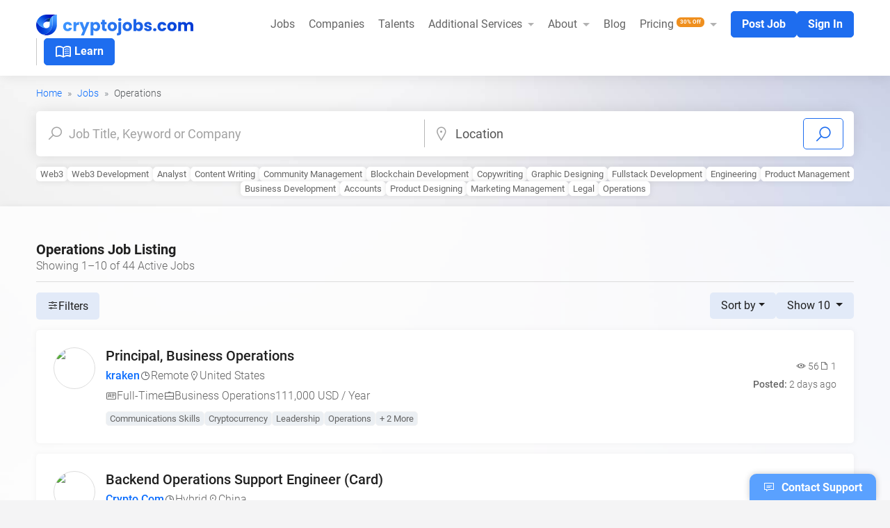

--- FILE ---
content_type: text/html; charset=UTF-8
request_url: https://www.cryptojobs.com/skill/operations
body_size: 32000
content:
<!DOCTYPE html>
<html dir="ltr" lang="en-US">
<head>

    <meta content="text/html; charset=UTF-8" name="Content-Type"/>
    <meta charset="utf-8"/>
    <meta name="viewport" content="width=device-width, initial-scale=1.0, maximum-scale=1">
    <meta name="csrf-token" content="ETSlVxBieV6lLtMVyYhmfqMi3prQ7MXbygpu4kzi">

            <title>Operations Jobs & Career Opportunities: Remote, Full-Time & Part-Time | cryptojobs.com | Best Platform for the Latest Web3 and Blockchain Jobs</title>
<meta name="description" content="Explore our top Operations jobs posted by leading web3 & blockchain companies. Find Full-time, Part-time, Internship, Contract & remote Operations jobs on our website.">
<meta property="og:title" content="Operations Jobs & Career Opportunities: Remote, Full-Time & Part-Time | cryptojobs.com | Best Platform for the Latest Web3 and Blockchain Jobs">
<meta property="og:description" content="Explore our top Operations jobs posted by leading web3 & blockchain companies. Find Full-time, Part-time, Internship, Contract & remote Operations jobs on our website.">
<meta property="og:image" content="https://www.cryptojobs.com/assets/frontend/images/logo_cropped_new.png">
<meta property="og:url" content="https://www.cryptojobs.com/skill/operations">
<meta name="twitter:card" content="summary_large_image">
<meta name="twitter:site" content="@cryptojobs">
<meta name="twitter:title" content="Operations Jobs & Career Opportunities: Remote, Full-Time & Part-Time | cryptojobs.com | Best Platform for the Latest Web3 and Blockchain Jobs">
<meta name="twitter:description" content="Explore our top Operations jobs posted by leading web3 & blockchain companies. Find Full-time, Part-time, Internship, Contract & remote Operations jobs on our website.">
<meta name="twitter:image" content="https://www.cryptojobs.com/assets/frontend/images/logo_cropped_new.png">
<link rel="next" href="https://www.cryptojobs.com/skill/operations?page=2" />
<link rel="canonical" href="https://www.cryptojobs.com/skill/operations" />
<link rel="alternate" href="https://www.cryptojobs.com/skill/operations" hreflang="x-default" />
        <link href="https://fonts.googleapis.com/css?family=Material+Icons|Material+Icons+Outlined|Material+Icons+Two+Tone|Material+Icons+Round|Material+Icons+Sharp" rel="stylesheet">
    <link rel="stylesheet" href="https://fonts.googleapis.com/css2?family=Material+Symbols+Outlined:opsz,wght,FILL,GRAD@48,400,0,0" />
    <meta name="twitter:image:width" content="400"/>
    <meta name="twitter:image:height" content="400"/>
    <link rel="dns-prefetch" href="https://fonts.googleapis.com"/>
    <link rel="dns-prefetch" href="https://cdn.jsdelivr.net"/>
    <link crossorigin rel="preconnect" href="https://fonts.googleapis.com">
    <link crossorigin rel="preconnect" href="https://cdn.jsdelivr.net">

    <link rel="preload" as="image" href="/assets/frontend/images/logo.svg" />
    <link rel="alternate" type="application/rss+xml" title="cryptojobs.com &raquo; Feed" href="https://www.cryptojobs.com/jobs/feed" />
    <link rel="stylesheet" href="https://www.cryptojobs.com/assets/frontend/css/company-dashboard.css" type="text/css" />
    <link rel="icon" href="https://www.cryptojobs.com/assets/frontend/images/favicon.png" type="image/png" sizes="16x16">
        <style>
        .second-menu .balance{
            margin-right: 10px !important;
        }
        .second-menu {
            padding-top: 10px;
            padding-bottom: 10px;
            box-shadow: #0003 0 0 20px;
            border-bottom: 1px solid #d0d0d0;
            margin-bottom: 0;
            background: #4a5059;
            position: relative;
            border-top: 1px solid #f6f6f6;
        }
        .second-menu .balance {
            margin: 0;
            line-height: normal;
            order: 2;
            display: flex;
            align-items: center;
            gap: 10px;
            color: #000;
            border: 0px solid #eee;
            padding: 5px 15px;
            background: #f0f0f0;
            border-radius: 4px;
            flex-grow: unset;
            flex-wrap: wrap;
        }
        .second-menu .navbar-nav .nav-link {
            color: #fff;
            padding: 0;
        }
        .second-menu .navbar-nav {
            gap: 30px;
        }
        .bg-blue-600 {
            background-color: #62a8ea !important;
        }
        .badge {
            --bs-badge-padding-x: .65em;
            --bs-badge-padding-y: .35em;
            --bs-badge-font-size: .75em;
            --bs-badge-font-weight: 700;
            --bs-badge-color: #fff;
            --bs-badge-border-radius: var(--bs-border-radius);
            display: inline-block;
            padding: var(--bs-badge-padding-y) var(--bs-badge-padding-x);
            font-size: var(--bs-badge-font-size);
            font-weight: var(--bs-badge-font-weight);
            line-height: 1;
            color: var(--bs-badge-color);
            text-align: center;
            white-space: nowrap;
            vertical-align: baseline;
            border-radius: var(--bs-badge-border-radius);
        }
    </style>

    
        <style data-identifier="job-list">
        @charset "UTF-8";@import url(https://fonts.googleapis.com/css2?family=Jost:ital,wght@0,100;0,200;0,300;0,400;0,500;0,600;0,700;0,800;0,900;1,100;1,200;1,300;1,400;1,500;1,600;1,700;1,800;1,900&display=swap);@font-face{font-family:Line Awesome Free;font-style:normal;font-weight:400;font-display:auto;src:url(https://www.cryptojobs.com/build/assets/la-regular-400-7dc456f0.eot);src:url(https://www.cryptojobs.com/build/assets/la-regular-400-7dc456f0.eot?#iefix) format("embedded-opentype"),url(https://www.cryptojobs.com/build/assets/la-regular-400-51ca2c00.woff2) format("woff2"),url(https://www.cryptojobs.com/build/assets/la-regular-400-7711fabc.woff) format("woff"),url(https://www.cryptojobs.com/build/assets/la-regular-400-4b6ab8d0.ttf) format("truetype"),url(https://www.cryptojobs.com/build/assets/la-regular-400-884ce19c.svg#lineawesome) format("svg")}@font-face{font-family:Line Awesome Free;font-style:normal;font-weight:900;font-display:auto;src:url(https://www.cryptojobs.com/build/assets/la-solid-900-8a57f8a9.eot);src:url(https://www.cryptojobs.com/build/assets/la-solid-900-8a57f8a9.eot?#iefix) format("embedded-opentype"),url(https://www.cryptojobs.com/build/assets/la-solid-900-10a68e01.woff2) format("woff2"),url(https://www.cryptojobs.com/build/assets/la-solid-900-a0d21b2a.woff) format("woff"),url(https://www.cryptojobs.com/build/assets/la-solid-900-07ce3559.ttf) format("truetype"),url(https://www.cryptojobs.com/build/assets/la-solid-900-0ce0cc40.svg#lineawesome) format("svg")}@font-face{font-family:Roboto;src:url(https://www.cryptojobs.com/build/assets/Roboto-Light-d58d0aad.woff) format("woff2"),url(https://www.cryptojobs.com/build/assets/Roboto-Light-aea70f4f.woff2) format("woff");font-weight:300;font-style:normal;font-display:fallback}@font-face{font-family:Roboto;src:url(https://www.cryptojobs.com/build/assets/Roboto-Thin-58e8fb4e.woff2) format("woff2"),url(https://www.cryptojobs.com/build/assets/Roboto-Thin-7b523358.woff) format("woff");font-weight:100;font-style:normal;font-display:fallback}@font-face{font-family:Roboto;src:url(https://www.cryptojobs.com/build/assets/Roboto-Regular-56de0d03.woff2) format("woff2"),url(https://www.cryptojobs.com/build/assets/Roboto-Regular-56de0d03.woff2) format("woff");font-weight:400;font-style:normal;font-display:fallback}@font-face{font-family:Roboto;src:url(https://www.cryptojobs.com/build/assets/Roboto-Medium-405a756e.woff) format("woff2"),url(https://www.cryptojobs.com/build/assets/Roboto-Medium-2571d35a.woff2) format("woff");font-weight:500;font-style:normal;font-display:fallback}@font-face{font-family:Roboto;src:url(https://www.cryptojobs.com/build/assets/Roboto-Bold-3dffe701.woff) format("woff2"),url(https://www.cryptojobs.com/build/assets/Roboto-Bold-195a79c3.woff2) format("woff");font-weight:700;font-style:normal;font-display:fallback}@font-face{font-family:Roboto;src:url(https://www.cryptojobs.com/build/assets/Roboto-Black-2623bba2.woff2) format("woff2"),url(https://www.cryptojobs.com/build/assets/Roboto-Black-1de06cde.woff) format("woff");font-weight:900;font-style:normal;font-display:fallback}.easy-autocomplete input{border-color:#ccc;border-radius:4px;border-style:solid;border-width:1px;box-shadow:0 1px 2px #0000001a inset;color:#555;float:none;padding:6px 12px}.easy-autocomplete-container{left:0;position:absolute;width:100%;z-index:2}.easy-autocomplete-container ul{background:#fff;border-top:1px dotted #ccc;display:none;margin-top:0;padding-bottom:0;padding-left:0;position:relative;top:-1px}.slider-selection,.slider-track{background-color:#f7f7f7;-webkit-border-radius:4px;-moz-border-radius:4px;background-repeat:repeat-x}.slider-selection,.slider-track-high,.slider-track-low{-webkit-box-sizing:border-box;-moz-box-sizing:border-box}.slider{display:inline-block;vertical-align:middle;position:relative}.slider.slider-horizontal{width:210px;height:20px}.slider.slider-horizontal .slider-track{height:10px;width:100%;margin-top:-5px;top:50%;left:0}.slider.slider-horizontal .slider-selection,.slider.slider-horizontal .slider-track-high,.slider.slider-horizontal .slider-track-low{height:100%;top:0;bottom:0}.slider.slider-horizontal .slider-handle{margin-left:-10px}.slider .hide{display:none}.slider .tooltip-inner{white-space:nowrap;max-width:none}.slider .bs-tooltip-top .tooltip-inner{position:relative;left:-50%}.slider .tooltip.bs-tooltip-top .arrow{left:-.4rem}.slider .tooltip.bs-tooltip-top{margin-top:-44px}.slider-track{background-image:-moz-linear-gradient(top,#f5f5f5,#f9f9f9);background-image:-webkit-gradient(linear,0 0,0 100%,from(#f5f5f5),to(#f9f9f9));background-image:-webkit-linear-gradient(top,#f5f5f5,#f9f9f9);background-image:-o-linear-gradient(top,#f5f5f5,#f9f9f9);background-image:linear-gradient(to bottom,#f5f5f5,#f9f9f9);-webkit-box-shadow:inset 0 1px 2px rgba(0,0,0,.1);-moz-box-shadow:inset 0 1px 2px rgba(0,0,0,.1);box-shadow:inset 0 1px 2px #0000001a;border-radius:4px;position:absolute}.slider-selection{background-image:-moz-linear-gradient(top,#f9f9f9,#f5f5f5);background-image:-webkit-gradient(linear,0 0,0 100%,from(#f9f9f9),to(#f5f5f5));background-image:-webkit-linear-gradient(top,#f9f9f9,#f5f5f5);background-image:-o-linear-gradient(top,#f9f9f9,#f5f5f5);background-image:linear-gradient(to bottom,#f9f9f9,#f5f5f5);-webkit-box-shadow:inset 0 -1px 0 rgba(0,0,0,.15);-moz-box-shadow:inset 0 -1px 0 rgba(0,0,0,.15);box-shadow:inset 0 -1px #00000026;box-sizing:border-box;border-radius:4px;position:absolute}.slider-track-high,.slider-track-low{box-sizing:border-box;-webkit-border-radius:4px;-moz-border-radius:4px;border-radius:4px;position:absolute;background:0 0}.slider-handle{background-image:-moz-linear-gradient(top,#0480be,#036fa5);background-image:-webkit-gradient(linear,0 0,0 100%,from(#0480be),to(#036fa5));background-image:-webkit-linear-gradient(top,#0480be,#036fa5);background-image:-o-linear-gradient(top,#0480be,#036fa5);background-image:linear-gradient(to bottom,#0480be,#036fa5);background-repeat:repeat-x;-webkit-box-shadow:inset 0 1px 0 rgba(255,255,255,.2),0 1px 2px rgba(0,0,0,.05);-moz-box-shadow:inset 0 1px 0 rgba(255,255,255,.2),0 1px 2px rgba(0,0,0,.05);box-shadow:inset 0 1px #fff3,0 1px 2px #0000000d;position:absolute;top:0;width:20px;height:20px;background-color:#0480be;border:0 solid transparent}.slider-handle.round{-webkit-border-radius:20px;-moz-border-radius:20px;border-radius:20px}.daterangepicker{position:absolute;color:inherit;background-color:#fff;border-radius:4px;border:1px solid #ddd;width:278px;max-width:none;padding:0;margin-top:7px;top:100px;left:20px;z-index:3001;display:none;font-family:arial;font-size:15px;line-height:1em}.daterangepicker:after,.daterangepicker:before{position:absolute;display:inline-block;border-bottom-color:#0003;content:""}.daterangepicker:before{top:-7px;border-right:7px solid transparent;border-left:7px solid transparent;border-bottom:7px solid #ccc}.daterangepicker:after{top:-6px;border-right:6px solid transparent;border-bottom:6px solid #fff;border-left:6px solid transparent}.daterangepicker.opensright:before{left:9px}.daterangepicker.opensright:after{left:10px}.daterangepicker .drp-calendar{display:none;max-width:270px}.daterangepicker .drp-calendar.left{padding:8px 0 8px 8px}.daterangepicker .drp-calendar.right{padding:8px}.daterangepicker .calendar-table{border:1px solid #fff;border-radius:4px;background-color:#fff}.daterangepicker .calendar-time{text-align:center;margin:4px auto 0;line-height:30px;position:relative}.daterangepicker .drp-buttons{clear:both;text-align:right;padding:8px;border-top:1px solid #ddd;display:none;line-height:12px;vertical-align:middle}.daterangepicker .drp-selected{display:inline-block;font-size:12px;padding-right:8px}.daterangepicker .drp-buttons .btn{margin-left:8px;font-size:12px;font-weight:700;padding:4px 8px}.daterangepicker.show-ranges.ltr .drp-calendar.left{border-left:1px solid #ddd}.daterangepicker .ranges{float:none;text-align:left;margin:0}.daterangepicker .ranges ul{list-style:none;margin:0 auto;padding:0;width:100%}.daterangepicker .ranges li{font-size:12px;padding:8px 12px}@media (min-width:564px){.daterangepicker{width:auto}.daterangepicker .ranges ul{width:140px}.daterangepicker{direction:ltr;text-align:left}.daterangepicker .drp-calendar.left{clear:left;margin-right:0}.daterangepicker .drp-calendar.left .calendar-table{border-right:none;border-top-right-radius:0;border-bottom-right-radius:0}.daterangepicker .drp-calendar.right{margin-left:0}.daterangepicker .drp-calendar.right .calendar-table{border-left:none;border-top-left-radius:0;border-bottom-left-radius:0}.daterangepicker .drp-calendar.left .calendar-table{padding-right:8px}.daterangepicker .drp-calendar,.daterangepicker .ranges{float:left}}@media (min-width:730px){.daterangepicker .ranges{width:auto}.daterangepicker .ranges{float:left}.daterangepicker .drp-calendar.left{clear:none!important}}:root{--bs-blue:#0d6efd;--bs-indigo:#6610f2;--bs-purple:#6f42c1;--bs-pink:#d63384;--bs-red:#dc3545;--bs-orange:#fd7e14;--bs-yellow:#ffc107;--bs-green:#198754;--bs-teal:#20c997;--bs-cyan:#0dcaf0;--bs-black:#000;--bs-white:#fff;--bs-gray:#6c757d;--bs-gray-dark:#343a40;--bs-gray-100:#f8f9fa;--bs-gray-200:#e9ecef;--bs-gray-300:#dee2e6;--bs-gray-400:#ced4da;--bs-gray-500:#adb5bd;--bs-gray-600:#6c757d;--bs-gray-700:#495057;--bs-gray-800:#343a40;--bs-gray-900:#212529;--bs-primary:#0d6efd;--bs-secondary:#6c757d;--bs-success:#198754;--bs-info:#0dcaf0;--bs-warning:#ffc107;--bs-danger:#dc3545;--bs-light:#f8f9fa;--bs-dark:#212529;--bs-primary-rgb:13,110,253;--bs-secondary-rgb:108,117,125;--bs-success-rgb:25,135,84;--bs-info-rgb:13,202,240;--bs-warning-rgb:255,193,7;--bs-danger-rgb:220,53,69;--bs-light-rgb:248,249,250;--bs-dark-rgb:33,37,41;--bs-primary-text-emphasis:#052c65;--bs-secondary-text-emphasis:#2b2f32;--bs-success-text-emphasis:#0a3622;--bs-info-text-emphasis:#055160;--bs-warning-text-emphasis:#664d03;--bs-danger-text-emphasis:#58151c;--bs-light-text-emphasis:#495057;--bs-dark-text-emphasis:#495057;--bs-primary-bg-subtle:#cfe2ff;--bs-secondary-bg-subtle:#e2e3e5;--bs-success-bg-subtle:#d1e7dd;--bs-info-bg-subtle:#cff4fc;--bs-warning-bg-subtle:#fff3cd;--bs-danger-bg-subtle:#f8d7da;--bs-light-bg-subtle:#fcfcfd;--bs-dark-bg-subtle:#ced4da;--bs-primary-border-subtle:#9ec5fe;--bs-secondary-border-subtle:#c4c8cb;--bs-success-border-subtle:#a3cfbb;--bs-info-border-subtle:#9eeaf9;--bs-warning-border-subtle:#ffe69c;--bs-danger-border-subtle:#f1aeb5;--bs-light-border-subtle:#e9ecef;--bs-dark-border-subtle:#adb5bd;--bs-white-rgb:255,255,255;--bs-black-rgb:0,0,0;--bs-font-sans-serif:system-ui,-apple-system,"Segoe UI",Roboto,"Helvetica Neue","Noto Sans","Liberation Sans",Arial,sans-serif,"Apple Color Emoji","Segoe UI Emoji","Segoe UI Symbol","Noto Color Emoji";--bs-font-monospace:SFMono-Regular,Menlo,Monaco,Consolas,"Liberation Mono","Courier New",monospace;--bs-gradient:linear-gradient(180deg, rgba(255, 255, 255, .15), rgba(255, 255, 255, 0));--bs-body-font-family:var(--bs-font-sans-serif);--bs-body-font-size:1rem;--bs-body-font-weight:400;--bs-body-line-height:1.5;--bs-body-color:#212529;--bs-body-color-rgb:33,37,41;--bs-body-bg:#fff;--bs-body-bg-rgb:255,255,255;--bs-emphasis-color:#000;--bs-emphasis-color-rgb:0,0,0;--bs-secondary-color:rgba(33, 37, 41, .75);--bs-secondary-color-rgb:33,37,41;--bs-secondary-bg:#e9ecef;--bs-secondary-bg-rgb:233,236,239;--bs-tertiary-color:rgba(33, 37, 41, .5);--bs-tertiary-color-rgb:33,37,41;--bs-tertiary-bg:#f8f9fa;--bs-tertiary-bg-rgb:248,249,250;--bs-heading-color:inherit;--bs-link-color:#0d6efd;--bs-link-color-rgb:13,110,253;--bs-link-decoration:underline;--bs-link-hover-color:#0a58ca;--bs-link-hover-color-rgb:10,88,202;--bs-code-color:#d63384;--bs-highlight-color:#212529;--bs-highlight-bg:#fff3cd;--bs-border-width:1px;--bs-border-style:solid;--bs-border-color:#dee2e6;--bs-border-color-translucent:rgba(0, 0, 0, .175);--bs-border-radius:.375rem;--bs-border-radius-sm:.25rem;--bs-border-radius-lg:.5rem;--bs-border-radius-xl:1rem;--bs-border-radius-xxl:2rem;--bs-border-radius-2xl:var(--bs-border-radius-xxl);--bs-border-radius-pill:50rem;--bs-box-shadow:0 .5rem 1rem rgba(0, 0, 0, .15);--bs-box-shadow-sm:0 .125rem .25rem rgba(0, 0, 0, .075);--bs-box-shadow-lg:0 1rem 3rem rgba(0, 0, 0, .175);--bs-box-shadow-inset:inset 0 1px 2px rgba(0, 0, 0, .075);--bs-focus-ring-width:.25rem;--bs-focus-ring-opacity:.25;--bs-focus-ring-color:rgba(13, 110, 253, .25);--bs-form-valid-color:#198754;--bs-form-valid-border-color:#198754;--bs-form-invalid-color:#dc3545;--bs-form-invalid-border-color:#dc3545}*,:after,:before{box-sizing:border-box}@media (prefers-reduced-motion:no-preference){:root{scroll-behavior:smooth}}body{margin:0;font-family:var(--bs-body-font-family);font-size:var(--bs-body-font-size);font-weight:var(--bs-body-font-weight);line-height:var(--bs-body-line-height);color:var(--bs-body-color);text-align:var(--bs-body-text-align);background-color:var(--bs-body-bg);-webkit-text-size-adjust:100%}h1,h2,h5{margin-top:0;margin-bottom:.5rem;font-weight:500;line-height:1.2;color:var(--bs-heading-color)}h1{font-size:calc(1.375rem + 1.5vw)}@media (min-width:1200px){h1{font-size:2.5rem}}h2{font-size:calc(1.325rem + .9vw)}@media (min-width:1200px){h2{font-size:2rem}}h5{font-size:1.25rem}p{margin-top:0;margin-bottom:1rem}ol,ul{padding-left:2rem}ol,ul{margin-top:0;margin-bottom:1rem}ul ul{margin-bottom:0}b,strong{font-weight:bolder}a{color:rgba(var(--bs-link-color-rgb),var(--bs-link-opacity,1));text-decoration:underline}figure{margin:0 0 1rem}img{vertical-align:middle}label{display:inline-block}button{border-radius:0}button,input,select,textarea{margin:0;font-family:inherit;font-size:inherit;line-height:inherit}button,select{text-transform:none}select{word-wrap:normal}[type=button],button{-webkit-appearance:button}::-moz-focus-inner{padding:0;border-style:none}textarea{resize:vertical}::-webkit-datetime-edit-day-field,::-webkit-datetime-edit-fields-wrapper,::-webkit-datetime-edit-hour-field,::-webkit-datetime-edit-minute,::-webkit-datetime-edit-month-field,::-webkit-datetime-edit-text,::-webkit-datetime-edit-year-field{padding:0}::-webkit-inner-spin-button{height:auto}[type=search]{-webkit-appearance:textfield;outline-offset:-2px}::-webkit-search-decoration{-webkit-appearance:none}::-webkit-color-swatch-wrapper{padding:0}::-webkit-file-upload-button{font:inherit;-webkit-appearance:button}::file-selector-button{font:inherit;-webkit-appearance:button}iframe{border:0}.container{--bs-gutter-x:1.5rem;--bs-gutter-y:0;width:100%;padding-right:calc(var(--bs-gutter-x) * .5);padding-left:calc(var(--bs-gutter-x) * .5);margin-right:auto;margin-left:auto}@media (min-width:576px){.container{max-width:540px}}@media (min-width:768px){.container{max-width:720px}}@media (min-width:992px){.container{max-width:960px}}@media (min-width:1200px){.container{max-width:1140px}}:root{--bs-breakpoint-xs:0;--bs-breakpoint-sm:576px;--bs-breakpoint-md:768px;--bs-breakpoint-lg:992px;--bs-breakpoint-xl:1200px;--bs-breakpoint-xxl:1400px}.row{--bs-gutter-x:1.5rem;--bs-gutter-y:0;display:flex;flex-wrap:wrap;margin-top:calc(-1 * var(--bs-gutter-y));margin-right:calc(-.5 * var(--bs-gutter-x));margin-left:calc(-.5 * var(--bs-gutter-x))}.row>*{flex-shrink:0;width:100%;max-width:100%;padding-right:calc(var(--bs-gutter-x) * .5);padding-left:calc(var(--bs-gutter-x) * .5);margin-top:var(--bs-gutter-y)}@media (min-width:768px){.col-md-12{flex:0 0 auto;width:100%}}@media (min-width:992px){.col-lg-12{flex:0 0 auto;width:100%}}@media (min-width:1200px){.col-xl-6{flex:0 0 auto;width:50%}}.form-label{margin-bottom:.5rem}.form-control{display:block;width:100%;padding:.375rem .75rem;font-size:1rem;font-weight:400;line-height:1.5;color:var(--bs-body-color);-webkit-appearance:none;-moz-appearance:none;appearance:none;background-color:var(--bs-body-bg);background-clip:padding-box;border:var(--bs-border-width) solid var(--bs-border-color);border-radius:var(--bs-border-radius)}.form-control::-webkit-date-and-time-value{min-width:85px;height:1.5em;margin:0}.form-control::-webkit-datetime-edit{display:block;padding:0}.form-control::-moz-placeholder{color:var(--bs-secondary-color);opacity:1}.form-control::-webkit-file-upload-button{padding:.375rem .75rem;margin:-.375rem -.75rem;-webkit-margin-end:.75rem;margin-inline-end:.75rem;color:var(--bs-body-color);background-color:var(--bs-tertiary-bg);border-color:inherit;border-style:solid;border-width:0;border-inline-end-width:var(--bs-border-width);border-radius:0}.form-select{--bs-form-select-bg-img:url("data:image/svg+xml,%3csvg xmlns='http://www.w3.org/2000/svg' viewBox='0 0 16 16'%3e%3cpath fill='none' stroke='%23343a40' stroke-linecap='round' stroke-linejoin='round' stroke-width='2' d='m2 5 6 6 6-6'/%3e%3c/svg%3e");display:block;width:100%;padding:.375rem 2.25rem .375rem .75rem;font-size:1rem;font-weight:400;line-height:1.5;color:var(--bs-body-color);-webkit-appearance:none;-moz-appearance:none;appearance:none;background-color:var(--bs-body-bg);background-image:var(--bs-form-select-bg-img),var(--bs-form-select-bg-icon,none);background-repeat:no-repeat;background-position:right .75rem center;background-size:16px 12px;border:var(--bs-border-width) solid var(--bs-border-color);border-radius:var(--bs-border-radius)}.form-select[multiple]{padding-right:.75rem;background-image:none}.form-select:-moz-focusring{color:transparent;text-shadow:0 0 0 var(--bs-body-color)}.form-check{display:block;min-height:1.5rem;padding-left:1.5em;margin-bottom:.125rem}.form-check .form-check-input{float:left;margin-left:-1.5em}.form-check-input{--bs-form-check-bg:var(--bs-body-bg);flex-shrink:0;width:1em;height:1em;margin-top:.25em;vertical-align:top;-webkit-appearance:none;-moz-appearance:none;appearance:none;background-color:var(--bs-form-check-bg);background-image:var(--bs-form-check-bg-image);background-repeat:no-repeat;background-position:center;background-size:contain;border:var(--bs-border-width) solid var(--bs-border-color);-webkit-print-color-adjust:exact;color-adjust:exact;print-color-adjust:exact}.form-check-input[type=checkbox]{border-radius:.25em}.form-switch{padding-left:2.5em}.form-switch .form-check-input{--bs-form-switch-bg:url("data:image/svg+xml,%3csvg xmlns='http://www.w3.org/2000/svg' viewBox='-4 -4 8 8'%3e%3ccircle r='3' fill='rgba%280, 0, 0, 0.25%29'/%3e%3c/svg%3e");width:2em;margin-left:-2.5em;background-image:var(--bs-form-switch-bg);background-position:left center;border-radius:2em}.input-group{position:relative;display:flex;flex-wrap:wrap;align-items:stretch;width:100%}.input-group>.form-control{position:relative;flex:1 1 auto;width:1%;min-width:0}.input-group .btn{position:relative;z-index:2}.input-group:not(.has-validation)>:not(:last-child):not(.dropdown-toggle):not(.dropdown-menu):not(.form-floating){border-top-right-radius:0;border-bottom-right-radius:0}.input-group>:not(:first-child):not(.dropdown-menu):not(.valid-tooltip):not(.valid-feedback):not(.invalid-tooltip):not(.invalid-feedback){margin-left:calc(var(--bs-border-width) * -1);border-top-left-radius:0;border-bottom-left-radius:0}.btn{--bs-btn-padding-x:.75rem;--bs-btn-padding-y:.375rem;--bs-btn-font-family: ;--bs-btn-font-size:1rem;--bs-btn-font-weight:400;--bs-btn-line-height:1.5;--bs-btn-color:var(--bs-body-color);--bs-btn-bg:transparent;--bs-btn-border-width:var(--bs-border-width);--bs-btn-border-color:transparent;--bs-btn-border-radius:var(--bs-border-radius);--bs-btn-hover-border-color:transparent;--bs-btn-box-shadow:inset 0 1px 0 rgba(255, 255, 255, .15),0 1px 1px rgba(0, 0, 0, .075);--bs-btn-disabled-opacity:.65;--bs-btn-focus-box-shadow:0 0 0 .25rem rgba(var(--bs-btn-focus-shadow-rgb), .5);display:inline-block;padding:var(--bs-btn-padding-y) var(--bs-btn-padding-x);font-family:var(--bs-btn-font-family);font-size:var(--bs-btn-font-size);font-weight:var(--bs-btn-font-weight);line-height:var(--bs-btn-line-height);color:var(--bs-btn-color);text-align:center;text-decoration:none;vertical-align:middle;border:var(--bs-btn-border-width) solid var(--bs-btn-border-color);border-radius:var(--bs-btn-border-radius);background-color:var(--bs-btn-bg)}.btn:disabled{color:var(--bs-btn-disabled-color);background-color:var(--bs-btn-disabled-bg);border-color:var(--bs-btn-disabled-border-color);opacity:var(--bs-btn-disabled-opacity)}.btn-primary{--bs-btn-color:#fff;--bs-btn-bg:#0d6efd;--bs-btn-border-color:#0d6efd;--bs-btn-hover-color:#fff;--bs-btn-hover-bg:#0b5ed7;--bs-btn-hover-border-color:#0a58ca;--bs-btn-focus-shadow-rgb:49,132,253;--bs-btn-active-color:#fff;--bs-btn-active-bg:#0a58ca;--bs-btn-active-border-color:#0a53be;--bs-btn-active-shadow:inset 0 3px 5px rgba(0, 0, 0, .125);--bs-btn-disabled-color:#fff;--bs-btn-disabled-bg:#0d6efd;--bs-btn-disabled-border-color:#0d6efd}.btn-outline-primary{--bs-btn-color:#0d6efd;--bs-btn-border-color:#0d6efd;--bs-btn-hover-color:#fff;--bs-btn-hover-bg:#0d6efd;--bs-btn-hover-border-color:#0d6efd;--bs-btn-focus-shadow-rgb:13,110,253;--bs-btn-active-color:#fff;--bs-btn-active-bg:#0d6efd;--bs-btn-active-border-color:#0d6efd;--bs-btn-active-shadow:inset 0 3px 5px rgba(0, 0, 0, .125);--bs-btn-disabled-color:#0d6efd;--bs-btn-disabled-bg:transparent;--bs-btn-disabled-border-color:#0d6efd;--bs-gradient:none}.btn-link{--bs-btn-font-weight:400;--bs-btn-color:var(--bs-link-color);--bs-btn-bg:transparent;--bs-btn-border-color:transparent;--bs-btn-hover-color:var(--bs-link-hover-color);--bs-btn-hover-border-color:transparent;--bs-btn-active-color:var(--bs-link-hover-color);--bs-btn-active-border-color:transparent;--bs-btn-disabled-color:#6c757d;--bs-btn-disabled-border-color:transparent;--bs-btn-box-shadow:0 0 0 #000;--bs-btn-focus-shadow-rgb:49,132,253;text-decoration:underline}.btn-sm{--bs-btn-padding-y:.25rem;--bs-btn-padding-x:.5rem;--bs-btn-font-size:.875rem;--bs-btn-border-radius:var(--bs-border-radius-sm)}.fade:not(.show){opacity:0}.collapse:not(.show){display:none}.dropdown{position:relative}.dropdown-toggle{white-space:nowrap}.dropdown-toggle:after{display:inline-block;margin-left:.255em;vertical-align:.255em;content:"";border-top:.3em solid;border-right:.3em solid transparent;border-bottom:0;border-left:.3em solid transparent}.dropdown-menu{--bs-dropdown-zindex:1000;--bs-dropdown-min-width:10rem;--bs-dropdown-padding-x:0;--bs-dropdown-padding-y:.5rem;--bs-dropdown-spacer:.125rem;--bs-dropdown-font-size:1rem;--bs-dropdown-color:var(--bs-body-color);--bs-dropdown-bg:var(--bs-body-bg);--bs-dropdown-border-color:var(--bs-border-color-translucent);--bs-dropdown-border-radius:var(--bs-border-radius);--bs-dropdown-border-width:var(--bs-border-width);--bs-dropdown-inner-border-radius:calc(var(--bs-border-radius) - var(--bs-border-width));--bs-dropdown-divider-bg:var(--bs-border-color-translucent);--bs-dropdown-divider-margin-y:.5rem;--bs-dropdown-box-shadow:var(--bs-box-shadow);--bs-dropdown-link-color:var(--bs-body-color);--bs-dropdown-link-hover-color:var(--bs-body-color);--bs-dropdown-link-hover-bg:var(--bs-tertiary-bg);--bs-dropdown-link-active-color:#fff;--bs-dropdown-link-active-bg:#0d6efd;--bs-dropdown-link-disabled-color:var(--bs-tertiary-color);--bs-dropdown-item-padding-x:1rem;--bs-dropdown-item-padding-y:.25rem;--bs-dropdown-header-color:#6c757d;--bs-dropdown-header-padding-x:1rem;--bs-dropdown-header-padding-y:.5rem;position:absolute;z-index:var(--bs-dropdown-zindex);display:none;min-width:var(--bs-dropdown-min-width);padding:var(--bs-dropdown-padding-y) var(--bs-dropdown-padding-x);margin:0;font-size:var(--bs-dropdown-font-size);color:var(--bs-dropdown-color);text-align:left;list-style:none;background-color:var(--bs-dropdown-bg);background-clip:padding-box;border:var(--bs-dropdown-border-width) solid var(--bs-dropdown-border-color);border-radius:var(--bs-dropdown-border-radius)}.dropdown-menu-end{--bs-position:end}.dropdown-item{display:block;width:100%;padding:var(--bs-dropdown-item-padding-y) var(--bs-dropdown-item-padding-x);clear:both;font-weight:400;color:var(--bs-dropdown-link-color);text-align:inherit;text-decoration:none;white-space:nowrap;background-color:transparent;border:0;border-radius:var(--bs-dropdown-item-border-radius,0)}.nav-link{display:block;padding:var(--bs-nav-link-padding-y) var(--bs-nav-link-padding-x);font-size:var(--bs-nav-link-font-size);font-weight:var(--bs-nav-link-font-weight);color:var(--bs-nav-link-color);text-decoration:none;background:0 0;border:0}.navbar{--bs-navbar-padding-x:0;--bs-navbar-padding-y:.5rem;--bs-navbar-color:rgba(var(--bs-emphasis-color-rgb), .65);--bs-navbar-hover-color:rgba(var(--bs-emphasis-color-rgb), .8);--bs-navbar-disabled-color:rgba(var(--bs-emphasis-color-rgb), .3);--bs-navbar-active-color:rgba(var(--bs-emphasis-color-rgb), 1);--bs-navbar-brand-padding-y:.3125rem;--bs-navbar-brand-margin-end:1rem;--bs-navbar-brand-font-size:1.25rem;--bs-navbar-brand-color:rgba(var(--bs-emphasis-color-rgb), 1);--bs-navbar-brand-hover-color:rgba(var(--bs-emphasis-color-rgb), 1);--bs-navbar-nav-link-padding-x:.5rem;--bs-navbar-toggler-padding-y:.25rem;--bs-navbar-toggler-padding-x:.75rem;--bs-navbar-toggler-font-size:1.25rem;--bs-navbar-toggler-icon-bg:url("data:image/svg+xml,%3csvg xmlns='http://www.w3.org/2000/svg' viewBox='0 0 30 30'%3e%3cpath stroke='rgba%2833, 37, 41, 0.75%29' stroke-linecap='round' stroke-miterlimit='10' stroke-width='2' d='M4 7h22M4 15h22M4 23h22'/%3e%3c/svg%3e");--bs-navbar-toggler-border-color:rgba(var(--bs-emphasis-color-rgb), .15);--bs-navbar-toggler-border-radius:var(--bs-border-radius);--bs-navbar-toggler-focus-width:.25rem;position:relative;display:flex;flex-wrap:wrap;align-items:center;justify-content:space-between;padding:var(--bs-navbar-padding-y) var(--bs-navbar-padding-x)}.navbar>.container{display:flex;flex-wrap:inherit;align-items:center;justify-content:space-between}.navbar-brand{padding-top:var(--bs-navbar-brand-padding-y);padding-bottom:var(--bs-navbar-brand-padding-y);margin-right:var(--bs-navbar-brand-margin-end);font-size:var(--bs-navbar-brand-font-size);color:var(--bs-navbar-brand-color);text-decoration:none;white-space:nowrap}.navbar-nav{--bs-nav-link-padding-x:0;--bs-nav-link-padding-y:.5rem;--bs-nav-link-font-weight: ;--bs-nav-link-color:var(--bs-navbar-color);--bs-nav-link-hover-color:var(--bs-navbar-hover-color);--bs-nav-link-disabled-color:var(--bs-navbar-disabled-color);display:flex;flex-direction:column;padding-left:0;margin-bottom:0;list-style:none}.navbar-nav .dropdown-menu{position:static}.navbar-collapse{flex-basis:100%;flex-grow:1;align-items:center}.navbar-toggler{padding:var(--bs-navbar-toggler-padding-y) var(--bs-navbar-toggler-padding-x);font-size:var(--bs-navbar-toggler-font-size);line-height:1;color:var(--bs-navbar-color);background-color:transparent;border:var(--bs-border-width) solid var(--bs-navbar-toggler-border-color);border-radius:var(--bs-navbar-toggler-border-radius)}@media (min-width:1200px){.navbar-expand-xl{flex-wrap:nowrap;justify-content:flex-start}.navbar-expand-xl .navbar-nav{flex-direction:row}.navbar-expand-xl .navbar-nav .dropdown-menu{position:absolute}.navbar-expand-xl .navbar-nav .nav-link{padding-right:var(--bs-navbar-nav-link-padding-x);padding-left:var(--bs-navbar-nav-link-padding-x)}.navbar-expand-xl .navbar-collapse{display:flex!important;flex-basis:auto}.navbar-expand-xl .navbar-toggler{display:none}}.breadcrumb{--bs-breadcrumb-padding-x:0;--bs-breadcrumb-padding-y:0;--bs-breadcrumb-margin-bottom:1rem;--bs-breadcrumb-bg: ;--bs-breadcrumb-border-radius: ;--bs-breadcrumb-divider-color:var(--bs-secondary-color);--bs-breadcrumb-item-padding-x:.5rem;--bs-breadcrumb-item-active-color:var(--bs-secondary-color);display:flex;flex-wrap:wrap;padding:var(--bs-breadcrumb-padding-y) var(--bs-breadcrumb-padding-x);margin-bottom:var(--bs-breadcrumb-margin-bottom);font-size:var(--bs-breadcrumb-font-size);list-style:none;background-color:var(--bs-breadcrumb-bg);border-radius:var(--bs-breadcrumb-border-radius)}.breadcrumb-item+.breadcrumb-item{padding-left:var(--bs-breadcrumb-item-padding-x)}.breadcrumb-item+.breadcrumb-item:before{float:left;padding-right:var(--bs-breadcrumb-item-padding-x);color:var(--bs-breadcrumb-divider-color);content:var(--bs-breadcrumb-divider, "/")}.breadcrumb-item.active{color:var(--bs-breadcrumb-item-active-color)}.btn-close{--bs-btn-close-color:#000;--bs-btn-close-bg:url("data:image/svg+xml,%3csvg xmlns='http://www.w3.org/2000/svg' viewBox='0 0 16 16' fill='%23000'%3e%3cpath d='M.293.293a1 1 0 0 1 1.414 0L8 6.586 14.293.293a1 1 0 1 1 1.414 1.414L9.414 8l6.293 6.293a1 1 0 0 1-1.414 1.414L8 9.414l-6.293 6.293a1 1 0 0 1-1.414-1.414L6.586 8 .293 1.707a1 1 0 0 1 0-1.414z'/%3e%3c/svg%3e");--bs-btn-close-opacity:.5;--bs-btn-close-hover-opacity:.75;--bs-btn-close-focus-shadow:0 0 0 .25rem rgba(13, 110, 253, .25);--bs-btn-close-focus-opacity:1;--bs-btn-close-disabled-opacity:.25;--bs-btn-close-white-filter:invert(1) grayscale(100%) brightness(200%);box-sizing:content-box;width:1em;height:1em;padding:.25em;color:var(--bs-btn-close-color);background:transparent var(--bs-btn-close-bg) center/1em auto no-repeat;border:0;border-radius:.375rem;opacity:var(--bs-btn-close-opacity)}.modal{--bs-modal-zindex:1055;--bs-modal-width:500px;--bs-modal-padding:1rem;--bs-modal-margin:.5rem;--bs-modal-color: ;--bs-modal-bg:var(--bs-body-bg);--bs-modal-border-color:var(--bs-border-color-translucent);--bs-modal-border-width:var(--bs-border-width);--bs-modal-border-radius:var(--bs-border-radius-lg);--bs-modal-box-shadow:var(--bs-box-shadow-sm);--bs-modal-inner-border-radius:calc(var(--bs-border-radius-lg) - (var(--bs-border-width)));--bs-modal-header-padding-x:1rem;--bs-modal-header-padding-y:1rem;--bs-modal-header-padding:1rem 1rem;--bs-modal-header-border-color:var(--bs-border-color);--bs-modal-header-border-width:var(--bs-border-width);--bs-modal-title-line-height:1.5;--bs-modal-footer-gap:.5rem;--bs-modal-footer-bg: ;--bs-modal-footer-border-color:var(--bs-border-color);--bs-modal-footer-border-width:var(--bs-border-width);position:fixed;top:0;left:0;z-index:var(--bs-modal-zindex);display:none;width:100%;height:100%;overflow-x:hidden;overflow-y:auto;outline:0}.modal-dialog{position:relative;width:auto;margin:var(--bs-modal-margin)}.modal.fade .modal-dialog{transform:translateY(-50px)}.modal-content{position:relative;display:flex;flex-direction:column;width:100%;color:var(--bs-modal-color);background-color:var(--bs-modal-bg);background-clip:padding-box;border:var(--bs-modal-border-width) solid var(--bs-modal-border-color);border-radius:var(--bs-modal-border-radius);outline:0}.modal-header{display:flex;flex-shrink:0;align-items:center;padding:var(--bs-modal-header-padding);border-bottom:var(--bs-modal-header-border-width) solid var(--bs-modal-header-border-color);border-top-left-radius:var(--bs-modal-inner-border-radius);border-top-right-radius:var(--bs-modal-inner-border-radius)}.modal-header .btn-close{padding:calc(var(--bs-modal-header-padding-y) * .5) calc(var(--bs-modal-header-padding-x) * .5);margin:calc(-.5 * var(--bs-modal-header-padding-y)) calc(-.5 * var(--bs-modal-header-padding-x)) calc(-.5 * var(--bs-modal-header-padding-y)) auto}.modal-title{margin-bottom:0;line-height:var(--bs-modal-title-line-height)}.modal-body{position:relative;flex:1 1 auto;padding:var(--bs-modal-padding)}.modal-footer{display:flex;flex-shrink:0;flex-wrap:wrap;align-items:center;justify-content:flex-end;padding:calc(var(--bs-modal-padding) - var(--bs-modal-footer-gap) * .5);background-color:var(--bs-modal-footer-bg);border-top:var(--bs-modal-footer-border-width) solid var(--bs-modal-footer-border-color);border-bottom-right-radius:var(--bs-modal-inner-border-radius);border-bottom-left-radius:var(--bs-modal-inner-border-radius)}.modal-footer>*{margin:calc(var(--bs-modal-footer-gap) * .5)}@media (min-width:576px){.modal{--bs-modal-margin:1.75rem;--bs-modal-box-shadow:var(--bs-box-shadow)}.modal-dialog{max-width:var(--bs-modal-width);margin-right:auto;margin-left:auto}}.tooltip{--bs-tooltip-zindex:1080;--bs-tooltip-max-width:200px;--bs-tooltip-padding-x:.5rem;--bs-tooltip-padding-y:.25rem;--bs-tooltip-margin: ;--bs-tooltip-font-size:.875rem;--bs-tooltip-color:var(--bs-body-bg);--bs-tooltip-bg:var(--bs-emphasis-color);--bs-tooltip-border-radius:var(--bs-border-radius);--bs-tooltip-opacity:.9;--bs-tooltip-arrow-width:.8rem;--bs-tooltip-arrow-height:.4rem;z-index:var(--bs-tooltip-zindex);display:block;margin:var(--bs-tooltip-margin);font-family:var(--bs-font-sans-serif);font-style:normal;font-weight:400;line-height:1.5;text-align:left;text-align:start;text-decoration:none;text-shadow:none;text-transform:none;letter-spacing:normal;word-break:normal;white-space:normal;word-spacing:normal;line-break:auto;font-size:var(--bs-tooltip-font-size);word-wrap:break-word;opacity:0}.tooltip-inner{max-width:var(--bs-tooltip-max-width);padding:var(--bs-tooltip-padding-y) var(--bs-tooltip-padding-x);color:var(--bs-tooltip-color);text-align:center;background-color:var(--bs-tooltip-bg);border-radius:var(--bs-tooltip-border-radius)}.d-inline-block{display:inline-block!important}.d-flex{display:flex!important}.d-none{display:none!important}.flex-column{flex-direction:column!important}.flex-grow-1{flex-grow:1!important}.mt-1{margin-top:.25rem!important}.mt-4{margin-top:1.5rem!important}.me-3{margin-right:1rem!important}.mb-1{margin-bottom:.25rem!important}.px-3{padding-right:1rem!important;padding-left:1rem!important}.fs-6{font-size:1rem!important}.fw-bold{font-weight:700!important}.fw-bolder{font-weight:bolder!important}.text-decoration-none{text-decoration:none!important}.text-muted{--bs-text-opacity:1;color:var(--bs-secondary-color)!important}.rounded-5{border-radius:var(--bs-border-radius-xxl)!important}@media (min-width:768px){.flex-md-row{flex-direction:row!important}.mt-md-0{margin-top:0!important}.me-md-3{margin-right:1rem!important}.mb-md-0{margin-bottom:0!important}.ms-md-3{margin-left:1rem!important}}:host,:root{--fa-style-family-brands:"Font Awesome 6 Brands";--fa-font-brands:normal 400 1em/1 "Font Awesome 6 Brands"}:host,:root{--fa-font-regular:normal 400 1em/1 "Font Awesome 6 Free"}:host,:root{--fa-style-family-classic:"Font Awesome 6 Free";--fa-font-solid:normal 900 1em/1 "Font Awesome 6 Free"}.las{-moz-osx-font-smoothing:grayscale;-webkit-font-smoothing:antialiased;display:inline-block;font-style:normal;font-variant:normal;text-rendering:auto;line-height:1}.la-bars:before{content:""}.la-briefcase:before{content:""}.la-calendar:before{content:""}.la-clock:before{content:""}.la-eye:before{content:""}.la-file:before{content:""}.la-id-card:before{content:""}.la-map-marker:before{content:""}.la-search:before{content:""}.la-sliders-h:before{content:""}.la-sms:before{content:""}.la-times:before{content:""}.la-undo-alt:before{content:""}.las{font-family:Line Awesome Free;font-weight:900}html{width:100%;height:100%}body{font-family:Roboto,sans-serif;color:#656565;width:100%;overflow-x:hidden;background-image:url(https://www.cryptojobs.com/build/assets/body-bg-57c043e6.jpg);background-size:cover;background-position:top right;background-attachment:fixed;background-color:#f4f4f5;height:100%;font-size:16px!important;font-weight:300}.container{max-width:1300px}.page-wrapper{width:100%;height:100%}.main-bg{background-attachment:fixed;min-height:100%;flex-direction:column;display:flex;background-repeat:no-repeat;background-position:center top 0;background-size:1300px;width:100%;margin-bottom:auto}p{margin-bottom:10px}a{text-decoration:none}b,strong{font-weight:500}.round{border-radius:50%}.header{top:-100%;z-index:9}::-webkit-scrollbar{width:10px;height:15px}::-webkit-scrollbar-track{background:#eee;border-radius:0}::-webkit-scrollbar-thumb{background:#ccc;border-radius:0}::-webkit-scrollbar-thumb{background:#ccc}:hover::-webkit-scrollbar-thumb{background:#aaa}:hover::-webkit-scrollbar-track{background:#eee}.btn:disabled{opacity:.65;border-color:inherit}.btn{border-radius:5px;padding:6px 15px;display:inline-block}.btn i{position:relative;line-height:inherit}.btn-sm{line-height:1.2;padding-left:10px;padding-right:10px;font-size:14px}.btn-main{color:#fff;background-color:#1e6def;border-color:#1e6def;font-weight:600}.btn-main-outline{color:#1e6def;border-color:#1e6def;font-weight:700}.btn-default{border-color:transparent;color:#202020;background-color:#e2eaf8}.btn-default i{line-height:inherit}.btn-link{text-decoration:none;color:#1e6def}.btn-primary{font-weight:700}.btn i{margin-right:0}.form-control,.select2-selection__rendered{color:#555!important}.floating-label .select2-selection,.form-control,.form-select{border-color:#999!important;box-shadow:none!important}span.select2-selection__placeholder{color:#b2b2b2!important}.floating-label{position:relative;margin-bottom:25px}.floating-label .form-label{position:absolute;opacity:1;top:-10px;left:5px;z-index:4;font-size:13px;line-height:1;margin:0;padding:0 5px;font-weight:500;text-transform:capitalize!important;border-radius:58px;display:inline-block}.floating-label .form-label:after{content:" ";display:block;position:absolute;background:#fff;height:2px;bottom:2px;left:3px;right:3px;z-index:-1;border-radius:40px;overflow:hidden}.floating-label .input-group .btn{text-decoration:none}.floating-label .input-group .btn i{line-height:normal}.floating-label .input-group .btn{border-color:#999;background-color:#fff;color:#707070;padding-left:10px;padding-right:10px;display:inline-block;font-weight:400}.daterangepicker,.dropdown-menu,.easy-autocomplete-container ul{box-shadow:#0003 0 0 20px;border:1px solid #eee!important;border-radius:5px!important}.dropdown-item{font-size:initial}.select2-search{position:relative;z-index:99999}.select2-search__field{position:relative;z-index:999999}.select2-container{z-index:99999}#searchForm .search-panel .inner .fields .floating-label .input-group.keyword-search-field>.easy-autocomplete{width:calc(100% + 0)!important}.floating-label .easy-autocomplete{width:100%!important}.easy-autocomplete input{height:auto;padding-right:45px!important;background-position-y:12px!important}.floating-label .select2-selection{background-position-y:12px;padding-right:50px!important;outline:0;box-shadow:none;border-radius:4px!important;background-color:#fff!important}.top-menu{padding-top:15px;padding-bottom:15px;box-shadow:#0000001a 0 0 20px;margin-bottom:0;background:#fff;position:relative;z-index:1;flex-wrap:wrap}.top-menu .container{gap:10px;outline:#000 solid 0}.top-menu .navbar-toggler{border:1px solid #ccc;outline:0!important;box-shadow:none;padding:5px;order:2;outline:#ccc solid 1px;margin-left:0}.top-menu .navbar-brand{padding:0;position:relative;margin-right:15px;display:flex;gap:20px}.top-menu .navbar-brand a{display:inline-block;position:relative;text-decoration:none;outline:0}.top-menu .navbar-brand img{max-height:40px;outline:0;max-width:280px}.top-menu .navbar-nav .nav-link{color:#656565;padding-left:10px;padding-right:10px;font-weight:400}.top-menu .navbar-nav .dropdown-toggle:after{top:2px;position:relative;opacity:.5}.top-menu .navbar-nav{margin-left:auto}.top-menu .buttons{text-decoration:none}.top-menu .buttons .btn{margin-right:0}.top-menu .navbar-collapse{order:2}.top-menu .navbar-nav .dropdown-menu .dropdown-item{min-width:250px;white-space:inherit;word-break:break-word;width:100%;max-width:400px}.top-menu .navbar-nav{margin-left:auto;margin-right:10px}.top-menu .buttons{margin-right:0;flex-wrap:wrap;gap:5px;display:flex}.top-menu .navbar-collapse{order:2;margin-right:0;flex-wrap:wrap;gap:0 0}.white-section{padding:50px;background-color:#fffc;box-shadow:#0000000d 0 0 10px;border-radius:0}.aaa-heading{position:relative;margin-bottom:15px;border-bottom:1px solid #dcdcdc;padding-bottom:10px;display:flex;justify-content:space-between;-webkit-justify-content:space-between;align-items:center;flex-wrap:wrap;background:0 0;gap:10px 20px}.aaa-heading .title{text-decoration:none;color:#202020}.aaa-heading .title p{margin:0;color:#656565}.filters-bar{display:flex;justify-content:space-between;-webkit-justify-content:space-between;flex-wrap:wrap;background:0 0;margin-bottom:15px;align-items:center;gap:5px}.filters-bar aside{display:flex;flex-wrap:wrap;gap:5px;align-items:center}.filters-bar .btn-link{font-size:12px;color:#00f}.filters-bar .btn-filter{text-decoration:none}.filters-bar .btn-filter .count{background:#6c6c6c;color:#fff;font-size:11px;padding:2px 3px;border-radius:50px;display:inline-block;margin-left:2px;position:relative;top:-1px;line-height:initial;min-width:17px;text-align:center}.filters-bar .d-inline-block{position:relative}.new-box{padding:25px;display:flex;margin-bottom:15px;box-shadow:#0000000d 0 0 10px;border-radius:5px;background:rgb(255 255 255 / 100%);position:relative}.new-box .thumbnail{position:relative;display:flex;align-items:center;width:fit-content;align-self:flex-start;margin:0 15px 0 0}.new-box .thumbnail span{width:60px;height:60px;border:1px solid #ddd;border-radius:50px;display:flex;overflow:hidden;background:#fff;margin-right:0;color:#fff;font-weight:700;font-size:14px;align-items:center;justify-content:center;-webkit-justify-content:center;position:relative;z-index:1}.new-box .thumbnail span.logo img{max-width:100%;border-radius:0}.new-box article{flex-grow:1;outline:#ccc solid 0;display:flex;justify-content:space-between;-webkit-justify-content:space-between;flex-wrap:wrap;width:100%}.new-box article aside{align-items:center;flex-wrap:wrap;gap:5px;display:grid}.new-box article .details{width:55%;align-self:flex-start}.new-box article .details h2{font-size:20px;font-weight:500;margin:0;color:#202020;flex-wrap:wrap;gap:10px 10px;text-decoration:none;text-overflow:ellipsis;-webkit-line-clamp:1;-webkit-box-orient:vertical;overflow:hidden;align-items:center;display:-webkit-box}.new-box article .details h2 a{color:#202020;text-decoration:none;font-size:inherit}.new-box article .details ul{list-style:none}.new-box article .details ul>li{text-decoration:none;display:flex;gap:0 5px;align-items:center}.new-box article .details ul>li a{text-decoration:none;color:#656565}.new-box article .details .info{-webkit-box-orient:vertical;overflow:hidden;list-style:none;margin:0;padding:0;display:flex;align-items:center;flex-wrap:wrap;border:0 solid red;gap:5px 15px}.new-box article .details .info li b{text-decoration:none;align-items:center;flex-wrap:wrap;gap:5px 10px;display:flex}.new-box article .details .info li a b,.new-box article .details .info li b{color:#0d6efd}.new-box article .details .other{gap:5px 15px;-webkit-box-orient:vertical;overflow:hidden;list-style:none;margin:0;padding:0;display:flex;align-items:center;flex-wrap:wrap;border:0 solid red}.tags{gap:5px;overflow-wrap:break-word;text-overflow:ellipsis;-webkit-line-clamp:1;-webkit-box-orient:vertical;overflow:hidden;list-style:none;margin:10px 0 0;padding:0;display:flex;align-items:center;flex-wrap:wrap;border:0 solid red;width:100%}.tags li{display:inline-block}.tags li a{text-decoration:none;padding:2px 5px;line-height:normal;font-size:13px;border-radius:5px;border:1px solid #f3f3f3;background:#ebeff3;display:block;font-weight:400;margin:0;color:#656565}.new-box article .options{font-size:14px;-webkit-justify-content:end;display:grid;align-items:center;gap:5px 0;outline:yellow solid 0;align-self:center;justify-content:flex-end}.new-box article .options>ul{list-style:none;margin:0;padding:0;display:flex;align-items:center;-webkit-justify-content:end;flex-wrap:wrap;gap:5px 10px;justify-content:flex-end}.new-box article .options>ul li{text-decoration:none}.new-box article .options .count{text-decoration:none}.new-box article .options .date{display:flex;flex-wrap:wrap;gap:5px 15px}.new-box.premium{border:1px solid #bed5f5;background:#eef1ff}.new-box.premium .ribbon span{background-color:#5fa1f8}.search-panel{padding:0;margin-bottom:15px}.search-panel .inner{background-color:#fff;padding:10px 15px;border-radius:5px;display:flex;box-shadow:#0000001a 0 0 20px;align-items:center;gap:15px}.search-panel .inner .btn-search i{font-size:26px;vertical-align:inherit;display:flex;align-items:center;justify-content:center;-webkit-justify-content:center;position:relative;top:1px;line-height:1}.search-panel .inner .floating-label{margin-bottom:0;border-radius:0;box-sizing:border-box;border-right:0px solid #dcdcdc;text-decoration:none;align-items:center;align-self:center;text-align:left}.search-panel .inner .fields .col-xl-6:first-child{border-right:1px solid #b7b7b7}.search-panel .inner .floating-label .input-group{border:0;display:flex;align-items:baseline;background:#fff;align-items:center;min-height:40px;padding-left:32px}.search-panel .inner .floating-label .btn{font-size:24px;border:0;background-color:transparent;color:#a2a2a2;height:100%;line-height:1;border-radius:0;position:absolute;left:0;transform:translateY(-50%);top:50%;padding:0}.search-panel .inner .floating-label .btn.clear_keyword{position:absolute;z-index:1;right:0;left:auto;box-shadow:none;width:20px;height:20px;background-color:#fff;padding:0}.search-panel .inner .floating-label .btn.clear_keyword i{font-size:19px;color:#676a6d;font-weight:700;text-shadow:.1px 0 0 #676a6d}.search-panel .inner .select2-selection__rendered{position:relative;padding-right:20px!important}.search-panel .inner .floating-label .form-label{text-decoration:none}.search-panel .inner .form-control,.search-panel .inner .select2,.search-panel .inner .select2-selection{margin-bottom:0;border:0!important;margin:0!important;background-color:transparent;font-size:18px;outline:0;box-shadow:none!important;background-position-y:15px;z-index:auto;background:#fff!important;border-radius:0!important;min-height:auto!important;padding:0!important;width:100%;text-decoration:none;text-overflow:ellipsis;-webkit-line-clamp:1;-webkit-box-orient:vertical;overflow:hidden}.search-panel .inner{margin-bottom:15px}.search-panel .inner .fields{flex:1 1 0%!important}.search-panel .inner .btn-search{text-decoration:none}.search-panel .inner .btn-search .btn{min-height:45px;text-decoration:none;align-content:center;display:block;width:100%}.search-tags{margin-top:-5px;margin-bottom:-5px}.search-tags .tags{gap:5px;list-style:none;margin:0;text-align:center;display:flex;flex-wrap:wrap;align-items:center;justify-content:center;padding:5px 0}.search-tags .tags li{display:inline-block}.search-tags .tags li a{border:1px solid #fff;background:#fff;box-shadow:#0000001a 0 0 10px}.ad-banner{overflow:hidden}.ad-banner.top{text-decoration:none}.ad-banner figure{width:100%;border-radius:5px;overflow:hidden;margin:0}.ad-banner figure img{width:100%}.modal.left .modal-dialog{position:fixed;margin:auto;height:100%;-webkit-transform:translate3d(0,0,0);-ms-transform:translate3d(0,0,0);-o-transform:translate3d(0,0,0);transform:translateZ(0);width:100%}.modal.left .modal-content{height:100%;overflow-y:auto;border-radius:0;border:0;width:100%}.modal.left .modal-dialog{left:0}.modal-footer .btn{outline:yellow solid 0;padding-top:5px;padding-bottom:5px}.side-filters{border-right:0 solid #ccc;z-index:1700}.side-filters .modal-header{background-color:#fff;padding:20px;box-shadow:#0000001a 0 0 20px}.side-filters .modal-footer{box-shadow:#0000001a 0 0 20px}.side-filters .left-filter-box{align-content:normal;outline:#ccc solid 0;display:flex;flex-wrap:wrap;width:100%}.side-filters .left-filter-box .btn{outline:#ccc solid 0;flex:1}.side-filters .modal-header .modal-title{font-size:18px;margin-right:10px}.side-filters .modal-header .btn-close{background-color:#fff;font-size:16px;padding:0;opacity:.2;margin-right:5px}.side-filters .modal-dialog{max-width:310px}.side-filters .modal-content{background-color:#fff;border-right:1px solid #dcdcdc!important}.side-filters .modal-body{padding:15px 0;overflow-y:scroll;max-height:calc(100vh - 140px)}.side-filters .box{margin-bottom:15px;border-bottom:1px solid #e4e4e4;padding-bottom:15px;padding-left:20px;padding-right:20px}.side-filters .box:last-child{border-bottom:0}.side-filters .item-title{font-weight:600;margin-bottom:10px;font-size:14px;color:#202020}.side-filters .item{position:relative}.side-filters .box .floating-label{margin-bottom:5px}.side-filters .item .form-check-input{margin-right:5px}.ribbon{width:100px;height:100px;overflow:hidden;position:absolute;z-index:2}.ribbon:after,.ribbon:before{position:absolute;z-index:-1;content:"";display:block;border:5px solid #cacaca;opacity:0}.ribbon span{position:absolute;display:block;width:150px;padding:0;background-color:#16c08a;box-shadow:#0000001a 0 0 20px;color:#fff;text-transform:uppercase;text-align:center;z-index:9;font-size:14px;letter-spacing:.5;font-weight:700;box-shadow:#0003 0 0 10px}.ribbon-top-left{top:-1px;left:-1px}.ribbon-top-left:after,.ribbon-top-left:before{border-top-color:transparent;border-left-color:transparent}.ribbon-top-left:before{top:0;right:0}.ribbon-top-left:after{bottom:0;left:0}.ribbon-top-left span{left:-42px;top:20px;transform:rotate(-45deg)}.support-bar{position:fixed;right:20px;background:#5aa1ff;bottom:0;display:flex;align-items:center;margin:0;border-radius:10px 10px 0 0;overflow:hidden;box-shadow:#0003 0 0 10px;z-index:999}.support-bar a{display:flex;position:relative;padding:7px 20px;box-shadow:#0000004d 0 0 10px}.support-bar .icon{color:#fff;margin-right:0;left:0;top:0;bottom:0;display:flex;align-items:center}.support-bar .label{color:#fff;font-weight:600;position:relative;top:1px;margin-left:10px}.breadcrumb-space{margin-bottom:15px!important;margin-top:15px!important}.breadcrumb-space .breadcrumb{margin:0!important}.breadcrumb-space .breadcrumb .breadcrumb-item{border:0 solid #000;font-size:14px}.mb--15{margin-bottom:15px!important}.page-heading{font-size:20px;margin:0;font-weight:700;color:#202020}span.select2.select2-container.select2-container--bootstrap-5{width:inherit}@media only screen and (max-width:1400px){.main-bg{background-size:1400px}.white-section{padding-left:0;padding-right:0}}@media only screen and (max-width:1280px){.main-bg{background-size:1280px;background-position:right 50px top 30px}.container{max-width:1200px}}@media only screen and (max-width:1199px){.top-menu .navbar-collapse{z-index:11;position:relative}.top-menu .navbar-collapse .navbar-nav{margin-top:15px;margin-bottom:15px;border:1px solid #eee;padding:0}.top-menu .navbar-collapse .buttons{margin-left:0!important}.search-panel{padding-left:0;padding-right:0}.search-panel .inner{padding:15px;display:block}.search-panel .inner .fields{box-shadow:none}.search-panel .inner .floating-label{border:1px solid #999!important;background:#fff;border-radius:5px;margin-bottom:15px!important;padding:0 10px}.search-panel .inner .fields .col-xl-6:first-child{border-right:0px!important}.new-box article .options{width:100%;justify-content:start}.new-box article .details{width:100%;gap:5px 15px}.new-box article .options{width:100%;justify-content:start;gap:10px;justify-content:flex-start!important}.new-box article .options>ul{justify-content:start}.new-box article{gap:10px 15px}}@media only screen and (max-width:1024px){.container{border:0}.aaa-heading{text-decoration:none}.filters-bar aside{display:inline-flex;margin-bottom:0}.tags{display:flex;flex-wrap:wrap;gap:5px}}@media only screen and (max-width:991px){.main-bg{background-size:990px;background-position:right 30px top 30px}}@media only screen and (max-width:768px){.breadcrumb-space .breadcrumb{text-decoration:none}.container{border:0}.white-section{padding:15px 0}.new-box{padding:15px}.new-box .thumbnail span,.new-box.premium .ribbon span{text-decoration:none}.support-bar .label{display:none}.support-bar a{padding-left:10px;padding-right:10px}}@media only screen and (max-width:640px){.main-bg{background-size:800px;background-position:right 30px top 60px}.container{border:0;outline:blue solid 0}.top-menu .navbar-brand{margin-right:0!important}.top-menu .navbar-brand img{max-height:36px}.filters-bar aside .dropdown{display:grid;margin-bottom:5px}.white-section{padding-left:0!important;padding-right:0!important}.ad-banner.top{margin-bottom:15px}.white-section{padding-left:15px;padding-right:15px}}@media only screen and (max-width:480px){.container{max-width:100%;border:0;outline:blue solid 0}.top-menu .navbar-brand img{max-height:28px!important}.new-box article .details .info{flex-wrap:wrap;gap:5px 10px}.new-box article .options .count{flex-wrap:wrap;gap:5px 15px}.new-box article .options .date{text-decoration:none}.new-box .thumbnail{margin-bottom:10px}.new-box .thumbnail span.logo{width:60px;height:60px}.new-box{padding:15px}}@media only screen and (max-width:360px){.top-menu .navbar-brand img{max-height:20px!important}}.left-filter-box{justify-content:center}.thumbnail .logo img{border-radius:50px}.breadcrumb-space{margin-bottom:0}.easy-autocomplete-container{top:100%}.search-panel{padding-top:0!important}#slider-outer-div #slider-div{position:relative;border:0 solid #000}#slider-outer-div #slider-div .slider.slider-horizontal{width:100%;height:20px;display:block}#slider-outer-div #slider-div .slider-handle{background-color:#1e6def!important;background-image:-webkit-linear-gradient(top,#1e6def,#1e6def)!important}#slider-outer-div #slider-div .slider.slider-horizontal .slider-selection,#slider-outer-div #slider-div .slider.slider-horizontal .slider-track{background-color:#e2eaf8!important}#slider-outer-div .selected_range{font-size:11px!important}#slider-outer-div .selected_range em{font-style:normal}.easy-autocomplete{width:84%!important}.thumbnail .logo img{max-width:100%;max-height:100%;width:100%}.search-panel .btn-search{text-decoration:none;text-align:right}.modal .select2-search__field{width:auto!important}.easy-autocomplete-container{z-index:100!important}.grecaptcha-badge{visibility:hidden}label.form-label{text-transform:capitalize!important}.easy-autocomplete{position:relative}.clear_date{border-radius:0 5px 5px 0!important}.filter-selector{margin-bottom:20px}.daterangepicker{z-index:99999!important}.new-box .thumbnail span{width:60px;height:60px;border:1px solid #ddd;border-radius:50px}.breadcrumb-item a{text-decoration:none;color:#0d6efd}.breadcrumb-item+.breadcrumb-item:before{float:left;padding-right:.5rem;color:#6c757d;content:var(--bs-breadcrumb-divider, "»")}.form-control[readonly]{background-color:#fff}.select2-style .select2-container--bootstrap-5{width:calc(100% - 48px)}@media only screen and (min-width:320px) and (max-width:729px){.daterangepicker{height:220px!important;overflow-y:scroll!important}.daterangepicker .drp-selected{padding-right:0!important}}@media screen and (max-device-width:640px){#searchForm .search-panel .floating-label .keyword-search-field>button.btn,#searchForm .search-panel .floating-label .select2-style>button.btn{width:33px;padding:.2rem .4rem .2rem .2rem}#searchForm .search-panel .floating-label .keyword-search-field>button.btn.clear_keyword{padding:.2rem 0;width:26px}#searchForm .search-panel .floating-label .form-control{padding:6px!important}#searchForm .search-panel .floating-label .select2-style .select2-container--bootstrap-5{width:calc(100% - 66px)}#searchForm .search-panel .floating-label .select2-style .select2-selection{padding-left:6px}}@media only screen and (max-width:480px){.new-box article .options .count{justify-content:flex-start!important}}@media only screen and (max-width:1024px){.job_listing .aaa-heading{display:flex}}.overlay{background:rgba(255,255,255,.8);display:flex;position:fixed;width:100%;height:100%;top:0;left:0;z-index:2000;background-size:50px;align-items:center;justify-content:center;opacity:0;visibility:hidden}.overlay img{width:50px}.filters-bar #clear-filter{font-size:14px}.select2-container{box-sizing:border-box;display:inline-block;margin:0;position:relative;vertical-align:middle}.select2-container .select2-selection--single{box-sizing:border-box;display:block;height:28px}.select2-container .select2-selection--single .select2-selection__rendered{display:block;padding-left:8px;padding-right:20px;overflow:hidden;text-overflow:ellipsis;white-space:nowrap}.select2-container .select2-selection--multiple{box-sizing:border-box;display:block;min-height:32px}.select2-container .select2-selection--multiple .select2-selection__rendered{display:inline-block;overflow:hidden;padding-left:8px;text-overflow:ellipsis;white-space:nowrap}.select2-container .select2-search--inline{float:left}.select2-container .select2-search--inline .select2-search__field{box-sizing:border-box;border:none;font-size:100%;margin-top:5px;padding:0}.select2-container .select2-search--inline .select2-search__field::-webkit-search-cancel-button{-webkit-appearance:none}.select2-hidden-accessible{border:0!important;clip:rect(0 0 0 0)!important;-webkit-clip-path:inset(50%)!important;clip-path:inset(50%)!important;height:1px!important;overflow:hidden!important;padding:0!important;position:absolute!important;width:1px!important;white-space:nowrap!important}.select2-container--bootstrap-5{display:block}select+.select2-container--bootstrap-5{z-index:1}.select2-container--bootstrap-5 .select2-selection{width:100%;min-height:calc(1.5em + .75rem + 2px);padding:.375rem .75rem;font-family:inherit;font-size:1rem;font-weight:400;line-height:1.5;color:#212529;background-color:#fff;border:1px solid #ced4da;border-radius:.25rem;-webkit-appearance:none;-moz-appearance:none;appearance:none}.select2-container--bootstrap-5 .select2-search{width:100%}.select2-container--bootstrap-5 .select2-search--inline .select2-search__field{vertical-align:top}.select2-container--bootstrap-5 .select2-selection--single{padding:.375rem 2.25rem .375rem .75rem;background-image:url("data:image/svg+xml,%3csvg xmlns='http://www.w3.org/2000/svg' viewBox='0 0 16 16'%3e%3cpath fill='none' stroke='%23343a40' stroke-linecap='round' stroke-linejoin='round' stroke-width='2' d='M2 5l6 6 6-6'/%3e%3c/svg%3e");background-repeat:no-repeat;background-position:right .75rem center;background-size:16px 12px}.select2-container--bootstrap-5 .select2-selection--single .select2-selection__rendered{padding:0;font-weight:400;line-height:1.5;color:#212529}.select2-container--bootstrap-5 .select2-selection--single .select2-selection__rendered .select2-selection__placeholder{font-weight:400;line-height:1.5;color:#6c757d}.select2-container--bootstrap-5 .select2-selection--multiple .select2-selection__rendered{display:flex;flex-direction:row;flex-wrap:wrap;padding-left:0;margin:0;list-style:none}.select2-container--bootstrap-5 .select2-selection--multiple .select2-search{display:block;width:100%;height:1.5rem}.select2-container--bootstrap-5 .select2-selection--multiple .select2-search .select2-search__field{width:100%;height:1.5rem;margin-top:0;margin-left:0;font-family:inherit;line-height:1.5;background-color:transparent}.input-group>.btn~.select2-container--bootstrap-5 .select2-selection{border-top-left-radius:0;border-bottom-left-radius:0}.input-group .select2-container--bootstrap-5{flex-grow:1}.input-group .select2-container--bootstrap-5 .select2-selection{height:100%}.user-dropdown .user .thumbnail {margin: 0;margin-left: 0;width: 40px;height: 40px;}.user-dropdown {text-decoration: none;order: 4;margin-left: 0;}.notification-dropdown {order: 3;margin-right: 2px;}.notification-dropdown .icon {position: relative;font-size: 24px;color: #656565;}.la-bell:before {content: "";}.notification-dropdown .icon .count {position: absolute;background: red;color: #fff;font-size: 9px;padding: 1px;border-radius: 50px;display: inline-block;top: 0;line-height: initial;min-width: 13px;text-align: center;right: -6px;border: 1px solid #fff;box-sizing: content-box;font-style: normal;}
@media only screen and (max-width: 480px) {
    .notification-dropdown {
        position: static;
    }
}

@media only screen and (max-width: 1199px) {
    .notification-dropdown {
        order: 1;
    }
}
@media only screen and (max-width: 1199px) {
    .user-dropdown {
        order: 1;
        margin-right: 0;
    }
}
#suggestion-list::placeholder {
    color: #a2a2a2; /* Change this to the color you want */
}

.btn-main-outline:hover {
    border-color: #1e6def !important;
}
        /* Additional */
        .top-menu .navbar-nav .nav-link{padding-left:10px;padding-right:10px;}.input-group .select2-container--bootstrap-5 .select2-selection{height:100%}.user-dropdown .user .thumbnail {margin: 0;margin-left: 0;width: 40px;height: 40px;}.user-dropdown {text-decoration: none;order: 4;margin-left: 0;}.notification-dropdown {order: 3;margin-right: 2px;}.notification-dropdown .icon {position: relative;font-size: 24px;color: #656565;}.la-bell:before {content: "";}.notification-dropdown .icon .count {position: absolute;background: red;color: #fff;font-size: 9px;padding: 1px;border-radius: 50px;display: inline-block;top: 0;line-height: initial;min-width: 13px;text-align: center;right: -6px;border: 1px solid #fff;box-sizing: content-box;font-style: normal;}.thumbnail .logo img {max-width: 100%;max-height: 100%;width: 100%;border-radius: 50%;}.select2-container--bootstrap-5 .select2-dropdown .select2-results__options .select2-results__option[aria-selected=true]:not(.select2-results__option--highlighted) { color: #000000 !important;}.top-menu .buttons .separator {border-left: 1px solid #c8c8c8;width: 6px;height: 36px;margin-left: 5px;}  .top-menu .button-learn {padding-left: 10px;order: 4;border-left: 1px solid #c8c8c8;}  .top-menu .button-learn.mobile {order: 1;border: 0;padding: 0;}  .top-menu .button-learn.mobile .btn {text-decoration: none;}
        @media only screen and (max-width: 1199px){.top-menu .button-learn.desktop {display: none;}  .top-menu .button-learn.mobile {display: block;}}
        @media(min-width: 768px){ .top-menu .button-learn.mobile{display:none;}}

    </style>
    
    
    <script type="javascript-lazyload" src="https://www.google.com/recaptcha/api.js?hl=&render=6Ldv38UjAAAAAMWAadNtZwznIkOD9pqal3D_Yx6w"></script>

    <script>
        
                            let jsFiles = ['https://www.googletagmanager.com/gtm.js?id=GTM-5MQWVBK'];
                window['dataLayer'] = window['dataLayer'] || [];
                window['dataLayer'].push({
                'gtm.start': new Date().getTime(),
                event: 'gtm.js'
                });
                        </script>
</head>

<body class="">
                    <!-- Google Tag Manager (noscript) -->
        <noscript>
            <iframe src="https://www.googletagmanager.com/ns.html?id=GTM-5MQWVBK"
                    height="0" width="0" style="display:none;visibility:hidden"></iframe>
        </noscript>
        <!-- End Google Tag Manager (noscript) -->
            
    <div class="page-wrapper">
        <div class="main-bg">
            <div class="header">

    
        <nav class="navbar navbar-expand-xl top-menu">
        <div class="container">
            <div class="navbar-brand flex-grow-1">
                <a href="https://www.cryptojobs.com">
                    <img fetchpriority="high" width="226" height="30" src="https://www.cryptojobs.com/assets/frontend/images/logo.svg"
                         alt="cryptojobs.com" title=""/>
                </a>
            </div>
                        <button class="navbar-toggler" type="button" data-bs-toggle="collapse" data-bs-target="#main-menu">
                <i class="las la-bars"></i>
            </button>
            <div class="button-learn desktop">
                <a class="btn btn-main" href="https://www.cryptojobs.com/learn" target="_blank">
                    <span class="material-symbols-outlined fs--18 mr--2" style="vertical-align: middle;"> menu_book </span>
                    Learn
                </a>
            </div>
            <div class="collapse navbar-collapse" id="main-menu">
                <ul class="navbar-nav">
                    <li class="nav-item">
                        <a class="nav-link" href="https://www.cryptojobs.com/jobs">Jobs </a>
                    </li>
                    
                    
                    
                    
                    
                    
                    
                    
                    
                    
                    
                    
                    <li class="nav-item">
                        <a class="nav-link" href="https://www.cryptojobs.com/companies">Companies </a>
                    </li>
                    <li class="nav-item">
                        <a class="nav-link" href="https://www.cryptojobs.com/talents">Talents </a>
                    </li>
                    <li class="nav-item dropdown">
                        <a class="nav-link dropdown-toggle top" href="#" role="button" data-bs-toggle="dropdown" aria-expanded="false">
                            Additional Services
                        </a>
                        <ul class="dropdown-menu">
                            <li>
                                <a class="dropdown-item" href="https://www.cryptojobs.com/professional-recruitment-service">Professional Recruitment</a>
                            </li>
                            <li>
                                <a class="dropdown-item" href="https://www.cryptojobs.com/company-setup-service">Company Setup</a>
                            </li>
                            <li>
                                <a class="dropdown-item" href="https://www.cryptojobs.com/services/advertise-with-us">Advertise With Us</a>
                            </li>
                            <li>
                                <a class="dropdown-item" href="https://www.cryptojobs.com/services/become-our-partner">Become Our Partner</a>
                            </li>
                            <li>
                                <a class="dropdown-item" href="https://www.cryptojobs.com/services/staffing-solutions">Staffing Solutions</a>
                            </li>
                        </ul>
                    </li>

                    <li class="nav-item dropdown">
                        <a class="nav-link dropdown-toggle top" href="https://www.cryptojobs.com/about" role="button" data-bs-toggle="dropdown" aria-expanded="false">
                            About
                        </a>
                        <ul class="dropdown-menu">
                            <li>
                                <a class="dropdown-item" href="https://www.cryptojobs.com/about">About us</a>
                            </li>
                            <li>
                                <a class="dropdown-item" href="https://www.cryptojobs.com/inquiries/create">Contact</a>
                            </li>









                        </ul>
                    </li>

                    <li class="nav-item">
                        <a class="nav-link" href="https://www.cryptojobs.com/blog">Blog</a>
                    </li>
                    <li class="nav-item dropdown">
                        <a class="nav-link dropdown-toggle top" href="https://www.cryptojobs.com/about" role="button" data-bs-toggle="dropdown" aria-expanded="false">
                            Pricing
                                                            <span style="font-size: 8px; position: relative;top: -6px;background-color: #EF8F1E !important;" class="badge bg-info">30% Off</span>
                                                    </a>
                        <ul class="dropdown-menu" style="width: 280px;">
                            <li>
                                <a class="dropdown-item" href="https://www.cryptojobs.com/recruiter-subscriptions">Recruiter Packages</a>
                            </li>
                            <li>
                                <a class="dropdown-item" href="https://www.cryptojobs.com/ats-subscriptions">Company Subscription Packages</a>
                            </li>
                            <li>
                                <a class="dropdown-item" href="https://www.cryptojobs.com/pricing">Upgrade Job</a>
                            </li>
                        </ul>
                    </li>
                </ul>
                <div class="buttons">
                    <div class="button-learn mobile">
                        <a class="btn btn-main" href="https://www.cryptojobs.com/learn" target="_blank">
                            <span class="material-symbols-outlined fs--18 mr--2" style="vertical-align: middle;"> menu_book </span>
                            Learn
                        </a>
                    </div>
                                            <a class="btn btn-main" href="https://www.cryptojobs.com/company/jobs/create">Post Job</a>
                        <a class="btn btn-main" href="https://www.cryptojobs.com/sign-in">Sign In</a>
                                                        </div>
            </div>










        </div>
    </nav>
    </div>
                            <section class="container">
                    <div class="breadcrumb breadcrumb-space">
                        <ol class="breadcrumb mt-4">
                                    <li class="breadcrumb-item"><a href="https://www.cryptojobs.com">Home</a></li>
            
                                    <li class="breadcrumb-item"><a href="https://www.cryptojobs.com/jobs">Jobs</a></li>
            
                                    <li class="breadcrumb-item active">Operations</li>
            
            </ol>

                    </div>
                </section>
            
            
    <form class="job_listing multi-range-field" name="searchForm" id="searchForm" action="https://www.cryptojobs.com/jobs">
        <section class="search-panel">
    <div class="container">
        <div class="inner">
            <div class="fields">
                <div class="row">
                    <div class="col-xl-6 col-lg-12 col-md-12">
                        <div class="floating-label">
                            <label class="form-label d-none">Search </label>
                            <div class="input-group keyword-search-field">
                                <button class="btn pe-none" type="button"> <i class="las la-search"></i> </button>
                                <input data-toggle="tooltip" title="Search By Job Title, Keyword or Company" type="text" name="keyword" class="form-control" id="suggestion-list"
                                       placeholder="Job Title, Keyword or Company" value="" />
                                <input  type="hidden" name="stype" id="search-type" value="" />
                                <button style="display: none" class="btn clear_keyword" type="button"><i class="las la-times"></i> </button>
                            </div>
                        </div>
                    </div>
                    <div class="col-xl-6 col-lg-12 col-md-12">
                        <div class="floating-label">
                            <label class="form-label d-none">Location</label>
                            <div class="input-group select2-style">
                                <button class="btn pe-none" type="button"> <i class="las la-map-marker"></i> </button>
                                <select class="form-control select2"
                                        name="country" id="country_id" data-placeholder="Location">
                                    <option value="">Location</option>
                                                                            <option  value="1">Afghanistan</option>
                                                                            <option  value="2">Aland Islands</option>
                                                                            <option  value="3">Albania</option>
                                                                            <option  value="4">Algeria</option>
                                                                            <option  value="5">American Samoa</option>
                                                                            <option  value="6">Andorra</option>
                                                                            <option  value="7">Angola</option>
                                                                            <option  value="8">Anguilla</option>
                                                                            <option  value="9">Antarctica</option>
                                                                            <option  value="10">Antigua and Barbuda</option>
                                                                            <option  value="11">Argentina</option>
                                                                            <option  value="12">Armenia</option>
                                                                            <option  value="13">Aruba</option>
                                                                            <option  value="14">Australia</option>
                                                                            <option  value="15">Austria</option>
                                                                            <option  value="16">Azerbaijan</option>
                                                                            <option  value="17">Bahamas</option>
                                                                            <option  value="18">Bahrain</option>
                                                                            <option  value="19">Bangladesh</option>
                                                                            <option  value="20">Barbados</option>
                                                                            <option  value="21">Belarus</option>
                                                                            <option  value="22">Belgium</option>
                                                                            <option  value="23">Belize</option>
                                                                            <option  value="24">Benin</option>
                                                                            <option  value="25">Bermuda</option>
                                                                            <option  value="26">Bhutan</option>
                                                                            <option  value="27">Bolivia</option>
                                                                            <option  value="28">Bonaire, Sint Eustatius and Saba</option>
                                                                            <option  value="29">Bosnia and Herzegovina</option>
                                                                            <option  value="30">Botswana</option>
                                                                            <option  value="31">Bouvet Island</option>
                                                                            <option  value="32">Brazil</option>
                                                                            <option  value="33">British Indian Ocean Territory</option>
                                                                            <option  value="34">Brunei Darussalam</option>
                                                                            <option  value="35">Bulgaria</option>
                                                                            <option  value="36">Burkina Faso</option>
                                                                            <option  value="37">Burundi</option>
                                                                            <option  value="38">Cambodia</option>
                                                                            <option  value="39">Cameroon</option>
                                                                            <option  value="40">Canada</option>
                                                                            <option  value="41">Cape Verde</option>
                                                                            <option  value="42">Cayman Islands</option>
                                                                            <option  value="43">Central African Republic</option>
                                                                            <option  value="44">Chad</option>
                                                                            <option  value="45">Chile</option>
                                                                            <option  value="46">China</option>
                                                                            <option  value="47">Christmas Island</option>
                                                                            <option  value="48">Cocos (Keeling) Islands</option>
                                                                            <option  value="49">Colombia</option>
                                                                            <option  value="50">Comoros</option>
                                                                            <option  value="51">Congo</option>
                                                                            <option  value="52">Congo, Democratic Republic of the Congo</option>
                                                                            <option  value="53">Cook Islands</option>
                                                                            <option  value="54">Costa Rica</option>
                                                                            <option  value="55">Cote D&#039;Ivoire</option>
                                                                            <option  value="56">Croatia</option>
                                                                            <option  value="57">Cuba</option>
                                                                            <option  value="58">Curacao</option>
                                                                            <option  value="59">Cyprus</option>
                                                                            <option  value="60">Czech Republic</option>
                                                                            <option  value="61">Denmark</option>
                                                                            <option  value="62">Djibouti</option>
                                                                            <option  value="63">Dominica</option>
                                                                            <option  value="64">Dominican Republic</option>
                                                                            <option  value="65">Ecuador</option>
                                                                            <option  value="66">Egypt</option>
                                                                            <option  value="67">El Salvador</option>
                                                                            <option  value="68">Equatorial Guinea</option>
                                                                            <option  value="69">Eritrea</option>
                                                                            <option  value="70">Estonia</option>
                                                                            <option  value="71">Ethiopia</option>
                                                                            <option  value="72">Falkland Islands (Malvinas)</option>
                                                                            <option  value="73">Faroe Islands</option>
                                                                            <option  value="74">Fiji</option>
                                                                            <option  value="75">Finland</option>
                                                                            <option  value="76">France</option>
                                                                            <option  value="77">French Guiana</option>
                                                                            <option  value="78">French Polynesia</option>
                                                                            <option  value="79">French Southern Territories</option>
                                                                            <option  value="80">Gabon</option>
                                                                            <option  value="81">Gambia</option>
                                                                            <option  value="82">Georgia</option>
                                                                            <option  value="83">Germany</option>
                                                                            <option  value="84">Ghana</option>
                                                                            <option  value="85">Gibraltar</option>
                                                                            <option  value="86">Greece</option>
                                                                            <option  value="87">Greenland</option>
                                                                            <option  value="88">Grenada</option>
                                                                            <option  value="89">Guadeloupe</option>
                                                                            <option  value="90">Guam</option>
                                                                            <option  value="91">Guatemala</option>
                                                                            <option  value="92">Guernsey</option>
                                                                            <option  value="93">Guinea</option>
                                                                            <option  value="94">Guinea-Bissau</option>
                                                                            <option  value="95">Guyana</option>
                                                                            <option  value="96">Haiti</option>
                                                                            <option  value="97">Heard Island and Mcdonald Islands</option>
                                                                            <option  value="98">Holy See (Vatican City State)</option>
                                                                            <option  value="99">Honduras</option>
                                                                            <option  value="100">Hong Kong</option>
                                                                            <option  value="101">Hungary</option>
                                                                            <option  value="102">Iceland</option>
                                                                            <option  value="103">India</option>
                                                                            <option  value="104">Indonesia</option>
                                                                            <option  value="105">Iran, Islamic Republic of</option>
                                                                            <option  value="106">Iraq</option>
                                                                            <option  value="107">Ireland</option>
                                                                            <option  value="108">Isle of Man</option>
                                                                            <option  value="109">Israel</option>
                                                                            <option  value="110">Italy</option>
                                                                            <option  value="111">Jamaica</option>
                                                                            <option  value="112">Japan</option>
                                                                            <option  value="113">Jersey</option>
                                                                            <option  value="114">Jordan</option>
                                                                            <option  value="115">Kazakhstan</option>
                                                                            <option  value="116">Kenya</option>
                                                                            <option  value="117">Kiribati</option>
                                                                            <option  value="118">Korea, Democratic People&#039;s Republic of</option>
                                                                            <option  value="119">Korea, Republic of</option>
                                                                            <option  value="120">Kosovo</option>
                                                                            <option  value="121">Kuwait</option>
                                                                            <option  value="122">Kyrgyzstan</option>
                                                                            <option  value="123">Lao People&#039;s Democratic Republic</option>
                                                                            <option  value="124">Latvia</option>
                                                                            <option  value="125">Lebanon</option>
                                                                            <option  value="126">Lesotho</option>
                                                                            <option  value="127">Liberia</option>
                                                                            <option  value="128">Libyan Arab Jamahiriya</option>
                                                                            <option  value="129">Liechtenstein</option>
                                                                            <option  value="130">Lithuania</option>
                                                                            <option  value="131">Luxembourg</option>
                                                                            <option  value="132">Macao</option>
                                                                            <option  value="133">Macedonia, the Former Yugoslav Republic of</option>
                                                                            <option  value="134">Madagascar</option>
                                                                            <option  value="135">Malawi</option>
                                                                            <option  value="136">Malaysia</option>
                                                                            <option  value="137">Maldives</option>
                                                                            <option  value="138">Mali</option>
                                                                            <option  value="139">Malta</option>
                                                                            <option  value="140">Marshall Islands</option>
                                                                            <option  value="141">Martinique</option>
                                                                            <option  value="142">Mauritania</option>
                                                                            <option  value="143">Mauritius</option>
                                                                            <option  value="144">Mayotte</option>
                                                                            <option  value="145">Mexico</option>
                                                                            <option  value="146">Micronesia, Federated States of</option>
                                                                            <option  value="147">Moldova, Republic of</option>
                                                                            <option  value="148">Monaco</option>
                                                                            <option  value="149">Mongolia</option>
                                                                            <option  value="150">Montenegro</option>
                                                                            <option  value="151">Montserrat</option>
                                                                            <option  value="152">Morocco</option>
                                                                            <option  value="153">Mozambique</option>
                                                                            <option  value="154">Myanmar</option>
                                                                            <option  value="155">Namibia</option>
                                                                            <option  value="156">Nauru</option>
                                                                            <option  value="157">Nepal</option>
                                                                            <option  value="158">Netherlands</option>
                                                                            <option  value="159">Netherlands Antilles</option>
                                                                            <option  value="160">New Caledonia</option>
                                                                            <option  value="161">New Zealand</option>
                                                                            <option  value="162">Nicaragua</option>
                                                                            <option  value="163">Niger</option>
                                                                            <option  value="164">Nigeria</option>
                                                                            <option  value="165">Niue</option>
                                                                            <option  value="166">Norfolk Island</option>
                                                                            <option  value="167">Northern Mariana Islands</option>
                                                                            <option  value="168">Norway</option>
                                                                            <option  value="169">Oman</option>
                                                                            <option  value="170">Pakistan</option>
                                                                            <option  value="171">Palau</option>
                                                                            <option  value="172">Palestinian Territory, Occupied</option>
                                                                            <option  value="173">Panama</option>
                                                                            <option  value="174">Papua New Guinea</option>
                                                                            <option  value="175">Paraguay</option>
                                                                            <option  value="176">Peru</option>
                                                                            <option  value="177">Philippines</option>
                                                                            <option  value="178">Pitcairn</option>
                                                                            <option  value="179">Poland</option>
                                                                            <option  value="180">Portugal</option>
                                                                            <option  value="181">Puerto Rico</option>
                                                                            <option  value="182">Qatar</option>
                                                                            <option  value="183">Reunion</option>
                                                                            <option  value="184">Romania</option>
                                                                            <option  value="185">Russian Federation</option>
                                                                            <option  value="186">Rwanda</option>
                                                                            <option  value="187">Saint Barthelemy</option>
                                                                            <option  value="188">Saint Helena</option>
                                                                            <option  value="189">Saint Kitts and Nevis</option>
                                                                            <option  value="190">Saint Lucia</option>
                                                                            <option  value="191">Saint Martin</option>
                                                                            <option  value="192">Saint Pierre and Miquelon</option>
                                                                            <option  value="193">Saint Vincent and the Grenadines</option>
                                                                            <option  value="194">Samoa</option>
                                                                            <option  value="195">San Marino</option>
                                                                            <option  value="196">Sao Tome and Principe</option>
                                                                            <option  value="197">Saudi Arabia</option>
                                                                            <option  value="198">Senegal</option>
                                                                            <option  value="199">Serbia</option>
                                                                            <option  value="200">Serbia and Montenegro</option>
                                                                            <option  value="201">Seychelles</option>
                                                                            <option  value="202">Sierra Leone</option>
                                                                            <option  value="203">Singapore</option>
                                                                            <option  value="204">Sint Maarten</option>
                                                                            <option  value="205">Slovakia</option>
                                                                            <option  value="206">Slovenia</option>
                                                                            <option  value="207">Solomon Islands</option>
                                                                            <option  value="208">Somalia</option>
                                                                            <option  value="209">South Africa</option>
                                                                            <option  value="210">South Georgia and the South Sandwich Islands</option>
                                                                            <option  value="211">South Sudan</option>
                                                                            <option  value="212">Spain</option>
                                                                            <option  value="213">Sri Lanka</option>
                                                                            <option  value="214">Sudan</option>
                                                                            <option  value="215">Suriname</option>
                                                                            <option  value="216">Svalbard and Jan Mayen</option>
                                                                            <option  value="217">Swaziland</option>
                                                                            <option  value="218">Sweden</option>
                                                                            <option  value="219">Switzerland</option>
                                                                            <option  value="220">Syrian Arab Republic</option>
                                                                            <option  value="221">Taiwan, Province of China</option>
                                                                            <option  value="222">Tajikistan</option>
                                                                            <option  value="223">Tanzania, United Republic of</option>
                                                                            <option  value="224">Thailand</option>
                                                                            <option  value="225">Timor-Leste</option>
                                                                            <option  value="226">Togo</option>
                                                                            <option  value="227">Tokelau</option>
                                                                            <option  value="228">Tonga</option>
                                                                            <option  value="229">Trinidad and Tobago</option>
                                                                            <option  value="230">Tunisia</option>
                                                                            <option  value="231">Turkey</option>
                                                                            <option  value="232">Turkmenistan</option>
                                                                            <option  value="233">Turks and Caicos Islands</option>
                                                                            <option  value="234">Tuvalu</option>
                                                                            <option  value="235">Uganda</option>
                                                                            <option  value="236">Ukraine</option>
                                                                            <option  value="237">United Arab Emirates</option>
                                                                            <option  value="238">United Kingdom</option>
                                                                            <option  value="239">United States</option>
                                                                            <option  value="240">United States Minor Outlying Islands</option>
                                                                            <option  value="241">Uruguay</option>
                                                                            <option  value="242">Uzbekistan</option>
                                                                            <option  value="243">Vanuatu</option>
                                                                            <option  value="244">Venezuela</option>
                                                                            <option  value="245">Viet Nam</option>
                                                                            <option  value="246">Virgin Islands, British</option>
                                                                            <option  value="247">Virgin Islands, U.s.</option>
                                                                            <option  value="248">Wallis and Futuna</option>
                                                                            <option  value="249">Western Sahara</option>
                                                                            <option  value="250">Yemen</option>
                                                                            <option  value="251">Zambia</option>
                                                                            <option  value="252">Zimbabwe</option>
                                                                    </select>
                            </div>
                        </div>
                    </div>
                </div>

            </div>
            <div class="btn-search">

                <button type="button" class="btn btn-main-outline search-records job-search-btn"><i class="las la-search"></i> </button>

            </div>
        </div>
        <div class="search-tags">
            <ul class="tags">

                
                                <li>
                    <a class="" href="https://www.cryptojobs.com/web3">Web3</a>
                </li>

                                <li>
                    <a class="" href="https://www.cryptojobs.com/web3-development">Web3 Development</a>
                </li>

                                <li>
                    <a class="" href="https://www.cryptojobs.com/analyst">Analyst</a>
                </li>

                                <li>
                    <a class="" href="https://www.cryptojobs.com/content-writing">Content Writing</a>
                </li>

                                <li>
                    <a class="" href="https://www.cryptojobs.com/community-management">Community Management</a>
                </li>

                                <li>
                    <a class="" href="https://www.cryptojobs.com/blockchain-development">Blockchain Development</a>
                </li>

                                <li>
                    <a class="" href="https://www.cryptojobs.com/copywriting">Copywriting</a>
                </li>

                                <li>
                    <a class="" href="https://www.cryptojobs.com/graphic-designing">Graphic Designing</a>
                </li>

                                <li>
                    <a class="" href="https://www.cryptojobs.com/fullstack-development">Fullstack Development</a>
                </li>

                                                                         <li>
                        <a class="" href="https://www.cryptojobs.com/engineering">Engineering</a>
                     </li>
                                                                             <li>
                        <a class="" href="https://www.cryptojobs.com/product-management">Product Management</a>
                     </li>
                                                                             <li>
                        <a class="" href="https://www.cryptojobs.com/business-development">Business Development</a>
                     </li>
                                                                             <li>
                        <a class="" href="https://www.cryptojobs.com/accounts">Accounts</a>
                     </li>
                                                                             <li>
                        <a class="" href="https://www.cryptojobs.com/product-designing">Product Designing</a>
                     </li>
                                                                             <li>
                        <a class="" href="https://www.cryptojobs.com/marketing-management">Marketing Management</a>
                     </li>
                                                                             <li>
                        <a class="" href="https://www.cryptojobs.com/legal">Legal</a>
                     </li>
                                                                             <li>
                        <a class="" href="https://www.cryptojobs.com/operations">Operations</a>
                     </li>
                                                </ul>
        </div>
    </div>
</section>



        <div class="modal left fade side-filters" id="leftfilters" role="dialog">
    <div class="modal-dialog" role="document">
        <div class="modal-content">
                        <div class="modal-header">
                <h5 class="modal-title">Filters</h5>
                <button type="button" class="btn-close" aria-label="Close"></button>
            </div>
            <div class="modal-body">
                <article class="box">
                    <div class="item-title">
                        Min. Salary (per month)
                    </div>
                    <div class="item">
                        <div id="slider-outer-div">
                            <div id="slider-div">
                                <div>
                                    <input id="min_salary" name="min_salary"  type="text"
                                           data-slider-min="0"
                                           data-slider-max="20000"
                                           data-slider-value="0"
                                           data-slider-step="200"
                                           data-slider-tooltip="hide"
                                            />
                                </div>
                            </div>

                                                            <div class="selected_range" style="text-align: right; font-size: 12px;">
                                    $<em class="min_selected_range">0</em> - $<em class="max_selected_range">20,000+</em>
                                </div>
                                                    </div>
                    </div>

                    
                                        <div class="filter-selector">
                        <div class="item-title">
                            Category
                        </div>
                        <div class="floating-label">
                            <select class="form-select select2"
                                    name="category" id="job_category_id" data-placeholder="Category">
                                <option value="">Select Category</option>
                                                                    <option  value="accounts"> Accounts </option>
                                                                    <option  value="analyst"> Analyst </option>
                                                                    <option  value="artificial-intelligence"> Artificial Intelligence </option>
                                                                    <option  value="blockchain-architecture"> Blockchain Architecture </option>
                                                                    <option  value="blockchain-development"> Blockchain Development </option>
                                                                    <option  value="blockchain-engineering"> Blockchain Engineering </option>
                                                                    <option  value="blockchain-security-architecture"> Blockchain Security Architecture </option>
                                                                    <option  value="business-analysis"> Business Analysis </option>
                                                                    <option  value="business-development"> Business Development </option>
                                                                    <option  value="business-development-analysis"> Business Development Analysis </option>
                                                                    <option  value="business-operations"> Business Operations </option>
                                                                    <option  value="cloud-security-architecture"> Cloud Security Architecture </option>
                                                                    <option  value="communication-management"> Communication Management </option>
                                                                    <option  value="community-management"> Community Management </option>
                                                                    <option  value="community-moderation"> Community Moderation </option>
                                                                    <option  value="content-management"> Content Management </option>
                                                                    <option  value="content-writing"> Content Writing </option>
                                                                    <option  value="copywriting"> Copywriting </option>
                                                                    <option  value="crypto-accountancy"> Crypto Accountancy </option>
                                                                    <option  value="customer-services"> Customer Services </option>
                                                                    <option  value="customer-support"> Customer Support </option>
                                                                    <option  value="data-science"> Data Science </option>
                                                                    <option  value="defi"> DeFi </option>
                                                                    <option  value="design"> Design </option>
                                                                    <option  value="development"> Development </option>
                                                                    <option  value="digital-marketing"> Digital Marketing </option>
                                                                    <option  value="email-marketing"> Email Marketing </option>
                                                                    <option  value="engineering"> Engineering </option>
                                                                    <option  value="equity-analysis"> Equity Analysis </option>
                                                                    <option  value="finance"> Finance </option>
                                                                    <option  value="finance-management"> Finance Management </option>
                                                                    <option  value="front-end-development"> Front-end Development </option>
                                                                    <option  value="fullstack-development"> Fullstack Development </option>
                                                                    <option  value="graphic-designing"> Graphic Designing </option>
                                                                    <option  value="growth-management"> Growth Management </option>
                                                                    <option  value="human-resource-management"> Human Resource Management </option>
                                                                    <option  value="investment-management"> Investment Management </option>
                                                                    <option  value="it"> IT </option>
                                                                    <option  value="launchpad"> Launchpad </option>
                                                                    <option  value="legal"> Legal </option>
                                                                    <option  value="marketing"> Marketing </option>
                                                                    <option  value="marketing-management"> Marketing Management </option>
                                                                    <option  value="network-administration"> Network Administration </option>
                                                                    <option  value="nft"> NFT </option>
                                                                    <option  value="non-tech"> Non-Tech </option>
                                                                    <option  value="operations"> Operations </option>
                                                                    <option  value="performance-marketing"> Performance Marketing </option>
                                                                    <option  value="pr-management"> PR Management </option>
                                                                    <option  value="product-designing"> Product Designing </option>
                                                                    <option  value="product-management"> Product Management </option>
                                                                    <option  value="product-security-engineering"> Product Security Engineering </option>
                                                                    <option  value="project-management"> Project Management </option>
                                                                    <option  value="qa-development"> QA Development </option>
                                                                    <option  value="recruitment"> Recruitment </option>
                                                                    <option  value="research-analysis"> Research Analysis </option>
                                                                    <option  value="risk-analysis"> Risk Analysis </option>
                                                                    <option  value="sales"> Sales </option>
                                                                    <option  value="seo-management"> SEO Management </option>
                                                                    <option  value="smart-contract-audit"> Smart Contract Audit </option>
                                                                    <option  value="smart-contract-development"> Smart Contract Development </option>
                                                                    <option  value="social-media-management"> Social Media Management </option>
                                                                    <option  value="staffing"> Staffing </option>
                                                                    <option  value="talent-acquisition"> Talent Acquisition </option>
                                                                    <option  value="talent-acquisition-management"> Talent Acquisition Management </option>
                                                                    <option  value="tech"> Tech </option>
                                                                    <option  value="technical-sourcing"> Technical Sourcing </option>
                                                                    <option  value="trading"> Trading </option>
                                                                    <option  value="ux-ui-designing"> UX/UI Designing </option>
                                                                    <option  value="video-editing"> Video Editing </option>
                                                                    <option  value="web3"> Web3 </option>
                                                                    <option  value="web3-development"> Web3 Development </option>
                                                            </select>
                        </div>
                    </div>

                    <div class="filter-selector">
                        <div class="item-title">
                            Skills
                        </div>
                        <div class="floating-label">
                            <select class="form-select select2" multiple
                                    name="skill[]" id="skill" data-placeholder="Skills">
                                                                    <option value="109"  >API Integration </option>
                                                                    <option value="96"  >AWS </option>
                                                                    <option value="41"  >Accounting </option>
                                                                    <option value="13"  >Ad Campaigns </option>
                                                                    <option value="17"  >Adobe CC </option>
                                                                    <option value="30"  >Affiliate Marketing </option>
                                                                    <option value="28"  >After Effects </option>
                                                                    <option value="72"  >Analytical Thinking </option>
                                                                    <option value="23"  >Animations </option>
                                                                    <option value="106"  >App Development </option>
                                                                    <option value="24"  >Attention to Detail </option>
                                                                    <option value="43"  >Auditing </option>
                                                                    <option value="19"  >Blender </option>
                                                                    <option value="47"  >Budgeting </option>
                                                                    <option value="58"  >Business Development </option>
                                                                    <option value="73"  >Business Relation </option>
                                                                    <option value="104"  >C++ </option>
                                                                    <option value="134"  >ChatGPT </option>
                                                                    <option value="78"  >Client Servicing </option>
                                                                    <option value="102"  >Cloud Computing </option>
                                                                    <option value="83"  >Cloud Management </option>
                                                                    <option value="80"  >Cold Outreach </option>
                                                                    <option value="60"  >Communications Skills </option>
                                                                    <option value="132"  >Community Moderator </option>
                                                                    <option value="69"  >Compliance Knowledge </option>
                                                                    <option value="2"  >Content </option>
                                                                    <option value="9"  >Content Analytics </option>
                                                                    <option value="10"  >Content Management </option>
                                                                    <option value="7"  >Content Marketing </option>
                                                                    <option value="8"  >Content Strategy </option>
                                                                    <option value="65"  >Critical Thinking </option>
                                                                    <option value="44"  >Crypto Payment Management </option>
                                                                    <option value="45"  >Crypto Revenue Management </option>
                                                                    <option value="136"  >Cryptocurrency </option>
                                                                    <option value="135"  >Cryptography </option>
                                                                    <option value="86"  >Cybersecurity Solutions </option>
                                                                    <option value="140"  >Data Analyst </option>
                                                                    <option value="85"  >Data Security </option>
                                                                    <option value="94"  >Data Structures </option>
                                                                    <option value="82"  >Database Management </option>
                                                                    <option value="112"  >Development </option>
                                                                    <option value="4"  >Editing </option>
                                                                    <option value="14"  >Email Marketing </option>
                                                                    <option value="54"  >Excel </option>
                                                                    <option value="40"  >File Management </option>
                                                                    <option value="48"  >Financial Analysis </option>
                                                                    <option value="53"  >Financial Modeling </option>
                                                                    <option value="131"  >Generative AI </option>
                                                                    <option value="32"  >Google Analytics </option>
                                                                    <option value="6"  >Graphic Designing </option>
                                                                    <option value="29"  >Growth Marketing </option>
                                                                    <option value="74"  >Growth Strategy </option>
                                                                    <option value="34"  >Hiring </option>
                                                                    <option value="38"  >Human Resources </option>
                                                                    <option value="103"  >IT support </option>
                                                                    <option value="16"  >Influencer Marketing </option>
                                                                    <option value="52"  >Investment Analysis </option>
                                                                    <option value="139"  >Java </option>
                                                                    <option value="79"  >Lead Generation </option>
                                                                    <option value="64"  >Leadership </option>
                                                                    <option value="137"  >Ledgers </option>
                                                                    <option value="67"  >Legal Consulting </option>
                                                                    <option value="68"  >Litigation </option>
                                                                    <option value="66"  >Logical Thinking </option>
                                                                    <option value="130"  >Machine Learning </option>
                                                                    <option value="46"  >Management Consultancy </option>
                                                                    <option value="89"  >Market Trend Analysis </option>
                                                                    <option value="1"  >Marketing </option>
                                                                    <option value="21"  >Maya </option>
                                                                    <option value="61"  >Negotiations Skills </option>
                                                                    <option value="62"  >Networking </option>
                                                                    <option value="3"  >On-page SEO </option>
                                                                    <option value="59"  selected>Operations </option>
                                                                    <option value="31"  >PR Strategies </option>
                                                                    <option value="15"  >PR and Media Relations </option>
                                                                    <option value="33"  >Payroll Management </option>
                                                                    <option value="35"  >People Management </option>
                                                                    <option value="12"  >Performance Marketing </option>
                                                                    <option value="77"  >Performance Monitoring </option>
                                                                    <option value="20"  >Photoshop </option>
                                                                    <option value="138"  >Polygon </option>
                                                                    <option value="49"  >Portfolio Management </option>
                                                                    <option value="27"  >Premiere Pro </option>
                                                                    <option value="50"  >Problem Solving </option>
                                                                    <option value="87"  >Product Design </option>
                                                                    <option value="92"  >Product Management </option>
                                                                    <option value="91"  >Product Planning </option>
                                                                    <option value="93"  >Profitability Strategies </option>
                                                                    <option value="129"  >Prompt Engineering </option>
                                                                    <option value="5"  >Proofreading </option>
                                                                    <option value="57"  >Protocol Analysis </option>
                                                                    <option value="63"  >Public Speaking </option>
                                                                    <option value="51"  >Python </option>
                                                                    <option value="105"  >Quality Assurance </option>
                                                                    <option value="55"  >Quantitative and Qualitative Analysis </option>
                                                                    <option value="111"  >React </option>
                                                                    <option value="36"  >Recruitment </option>
                                                                    <option value="84"  >Risk Analysis </option>
                                                                    <option value="100"  >Rust </option>
                                                                    <option value="98"  >SQL </option>
                                                                    <option value="76"  >Sales Team Training </option>
                                                                    <option value="90"  >Security System Management </option>
                                                                    <option value="81"  >Smart Contract Audit </option>
                                                                    <option value="110"  >Smart Contract Development </option>
                                                                    <option value="18"  >Social Media Management </option>
                                                                    <option value="99"  >Software Architecture </option>
                                                                    <option value="97"  >Software Engineering </option>
                                                                    <option value="101"  >Solidity </option>
                                                                    <option value="71"  >Strategic Thinking </option>
                                                                    <option value="141"  >Supply Chain </option>
                                                                    <option value="39"  >Talent Acquisition </option>
                                                                    <option value="37"  >Talent Hunting </option>
                                                                    <option value="107"  >Team Collaboration </option>
                                                                    <option value="75"  >Team Management </option>
                                                                    <option value="11"  >Team Training and Development </option>
                                                                    <option value="56"  >Token Engineering </option>
                                                                    <option value="42"  >Tokenomics </option>
                                                                    <option value="95"  >TypeScript </option>
                                                                    <option value="108"  >UI Design </option>
                                                                    <option value="88"  >UX/UI Design </option>
                                                                    <option value="22"  >Unreal </option>
                                                                    <option value="133"  >VR Developer </option>
                                                                    <option value="26"  >Video Editing </option>
                                                                    <option value="25"  >Visual Design </option>
                                                                    <option value="70"  >Writing </option>
                                                            </select>
                        </div>
                    </div>
                    
                    <div class="filter-selector">
                        <div class="item-title">
                            Posted Date
                        </div>
                                                <div class="floating-label">
                            <div class="input-group">
                                <input readonly type="text" name="posted" placeholder="Posted Date" value=""  class="form-control daterange-picker">
                                <button style="display:none" class="btn clear_date" type="button"><i class="las la-times"></i> </button>
                                <button style="display:block"  class="daterange_button btn" type="button"> <i class="las la-calendar"></i></button>
                            </div>
                        </div>
                    </div>

                    <div class="filter-selector">
                        <div class="item-title">
                            Job Level
                        </div>
                        <div class="item">
                            <div class="form-check">
                                <input name="job_level[]" id="premium"
                                       
                                       value="premium" class="form-check-input" type="checkbox">
                                <label class="form-check-label" for="premium">Premium</label>
                            </div>
                        </div>
                        <div class="item">
                            <div class="form-check">
                                <input name="job_level[]" id="featured"
                                       
                                       value="featured" class="form-check-input" type="checkbox">
                                <label class="form-check-label" for="featured">Featured</label>
                            </div>
                        </div>

                        <div class="item">
                            <div class="form-check">
                                <input name="job_level[]" id="default"
                                       
                                       value="normal" class="form-check-input" type="checkbox">
                                <label class="form-check-label" for="default">Normal</label>
                            </div>
                        </div>
                    </div>
                    <div class="filter-selector">
                        <div class="item-title">
                            Status
                        </div>
                        <div class="item">
                            <div class="form-check">
                                <input name="job_status[]" id="open"
                                       
                                       value="open" class="form-check-input" type="checkbox">
                                <label class="form-check-label" for="open">Open</label>
                            </div>
                        </div>
                        <div class="item">
                            <div class="form-check">
                                <input name="job_status[]" id="close"
                                       
                                       value="closed" class="form-check-input" type="checkbox">
                                <label class="form-check-label" for="close">Closed</label>
                            </div>
                        </div>
                    </div>

                    <div class="filter-selector">
                        <div class="item-title">
                            Apply By
                        </div>
                        <div class="item">
                            <div class="form-check">
                                <input class="form-check-input"
                                       
                                       type="checkbox" value="1" id="easy_apply" name="easy_apply[]">
                                <label class="form-check-label" for="easy_apply">Easy Apply</label>
                            </div>
                        </div>
                        <div class="item">
                            <div class="form-check">
                                <input class="form-check-input"
                                       
                                       type="checkbox" value="0" id="external_apply" name="easy_apply[]">
                                <label class="form-check-label" for="external_apply">External Apply</label>
                            </div>
                        </div>
                    </div>

                    <div class="filter-selector">
                        <div class="item-title">
                            Job Type
                        </div>

                                                    <div class="item">
                                <div class="form-check">
                                    <input name="type[]" id="full-time"  value="full-time" class="form-check-input" type="checkbox">
                                    <label class="form-check-label" for="full-time">Full-Time</label>
                                </div>
                            </div>
                                                    <div class="item">
                                <div class="form-check">
                                    <input name="type[]" id="part-time"  value="part-time" class="form-check-input" type="checkbox">
                                    <label class="form-check-label" for="part-time">Part-Time</label>
                                </div>
                            </div>
                                                    <div class="item">
                                <div class="form-check">
                                    <input name="type[]" id="internship"  value="internship" class="form-check-input" type="checkbox">
                                    <label class="form-check-label" for="internship">Internship</label>
                                </div>
                            </div>
                                                    <div class="item">
                                <div class="form-check">
                                    <input name="type[]" id="contract"  value="contract" class="form-check-input" type="checkbox">
                                    <label class="form-check-label" for="contract">Contract</label>
                                </div>
                            </div>
                                            </div>

                    <div class="filter-selector">
                        <div class="item-title">
                            Work Flexibility
                        </div>
                        <div class="item">
                            <div class="form-check">
                                <input name="onsite[]" id="remote"
                                       
                                       value="1" class="form-check-input" type="checkbox">
                                <label class="form-check-label" for="remote">Remote</label>
                            </div>
                        </div>
                        <div class="item">
                            <div class="form-check">
                                <input name="onsite[]" id="onsite"
                                       
                                       value="2" class="form-check-input" type="checkbox">
                                <label class="form-check-label" for="onsite">Onsite</label>
                            </div>
                        </div>
                        <div class="item">
                            <div class="form-check">
                                <input name="onsite[]" id="hybrid"
                                       
                                       value="3" class="form-check-input" type="checkbox">
                                <label class="form-check-label" for="hybrid">Hybrid</label>
                            </div>
                        </div>
                    </div>

                                        <div class="filter-selector">
                        <div class="item-title">
                            Company
                        </div>
                        <div class="item">
                            <div class="form-check  form-switch"> <input class="form-check-input" name="verified" type="checkbox" value="1" >
                                <label class="form-check-label" for="aa1">Verified Only</label>
                            </div>
                        </div>
                    </div>
                                    </article>
            </div>
            <div class="modal-footer left-filter-box">
                <a href="https://www.cryptojobs.com/jobs" class="btn btn-main-outline left-filter-reset-button"><i class="las la-undo-alt"></i> Reset</a>
                <button type="button" class="btn btn-main search-records left-filter-search-button job-search-btn"><i class="las la-search"></i> Search</button>
            </div>
        </div>
    </div>
</div>
        
        <section class="white-section job_listing mb--15">
            <div class="container">
                <div class="aaa-heading">
                    <div class="title ">
                        <h1 class="page-heading">Operations Job Listing</h1>

                        <p>                                 Showing 1–10 of 44 Active
                                Jobs
                                                    </p>
                    </div>
                </div>
                <div class="filters-bar  ">
    <aside class="left">
        <button type="button" id="filters-btn" class="btn btn-default btn-filter">
            <i class="las la-sliders-h"></i>Filters<span class="count d-none" id="filter_count"><span class="d-none"> </span></span>
        </button>
        <div class="dropdown">
            <a class="btn btn-link d-none" id="clear-filter" href="https://www.cryptojobs.com/jobs"> Clear Filters </a>
        </div>
    </aside>

    <aside class="right">
        <div class="d-inline-block">
            <i class="las" id="sort-direction"></i>
            <a data-selected="" class="btn btn-default dropdown-toggle" href="#" role="button" data-bs-toggle="dropdown" id="sortingDropdown"> Sort by</a>
                        <input type="hidden" name="sort_by" id="sort_by" value="">
            <input type="hidden" name="sort_order" id="sort_order" value="asc">
            <ul class="dropdown-menu dropdown-menu-end sortby">
                <li><span data-sort_by="posted_at" class="dropdown-item">Posted Date</span></li>

                <li><span data-sort_by="views" class="dropdown-item">Views</span></li>
                <li><span data-sort_by="applications" class="dropdown-item">Applications</span></li>
            </ul>
        </div>

        <div class="d-inline-block">
            <a data-selected="" class="btn btn-default   dropdown-toggle" href="#" role="button" id="perPageDropdown" data-bs-toggle="dropdown">
                Show 10
            </a>
            <ul class="dropdown-menu dropdown-menu-end per_page">
                <li><span data-id="10" class="dropdown-item">Show 10</span></li>
                <li><span data-id="20" class="dropdown-item">Show 20</span></li>
                <li><span data-id="50" class="dropdown-item">Show 50</span></li>
            </ul>
        </div>
    </aside>
</div>
                                                    
                                    <div class="new-box ">
    <div class="ribbon ribbon-top-left"><span></span></div>
        <figure class="thumbnail">
                    <span class="logo">
                <img alt="company-logo" width="58" height="58" class="logo lazyload" data-src="https://s3-cryptojobs.s3.eu-central-1.amazonaws.com/company/logo/OuW20udqwcTVsqU0em4V2EVKbt3H9e5DjBZ0aUvh.jpeg">
            </span>
            </figure>
    <article>
        <aside class="details">
            <h2><a href="https://www.cryptojobs.com/job/principal-business-operations-10922">Principal, Business Operations </a></h2>
            <ul class="info">
                <li>
                                        <a class="text-decoration-none"
                       href="https://www.cryptojobs.com/companies/kraken">
                        <b>kraken</b>
                    </a>
                                    </li>
                <li class="text-decoration-none"><i class="las la-clock text-muted"></i>
                   <a class="link-color" href="https://www.cryptojobs.com/jobs?onsite%5B%5D=1"> Remote</a>                 </li>
                
                                    <li class="me-3">
                        <i class="las la-map-marker"></i>
                        <a class="link-color"  href="https://www.cryptojobs.com/jobs?country=239"> United States</a>
                    </li>
                            </ul>
            <ul class="other">
                <li><i class="las la-id-card"></i> <a class="link-color"  href="https://www.cryptojobs.com/jobs?type%5B%5D=full-time"> Full-Time</a></li>
                <li><i class="las la-briefcase"></i>   <a class="link-color" href="https://www.cryptojobs.com/business-operations"> Business Operations</a></li>
                                    <li class="me-3"><i class="las la-wallet"></i>
                        111,000 USD / Year
                    </li>
                            </ul>
                    </aside>
        <aside class="options">
            <ul class="count">
                
                                <li data-toggle="tooltip" title="Views"><span><i class="las la-eye"></i> </span> 56 </li>
                <li data-toggle="tooltip" title="Applications"><span><i class="las la-file"></i> </span> 1 </li>
            </ul>
            <ul class="date">
                
                <li> <strong>Posted:</strong> <span> 2 days ago </span></li>



            </ul>
        </aside>

        <ul class="tags">
                            <li><a href="https://www.cryptojobs.com/skill/communications-skills">Communications Skills</a></li>
                            <li><a href="https://www.cryptojobs.com/skill/cryptocurrency">Cryptocurrency</a></li>
                            <li><a href="https://www.cryptojobs.com/skill/leadership">Leadership</a></li>
                            <li><a href="https://www.cryptojobs.com/skill/operations">Operations</a></li>
                                                <li><a href="https://www.cryptojobs.com/job/principal-business-operations-10922"> + 2 More</a>
                        </ul>
    </article>
</div>
                                    <div class="new-box ">
    <div class="ribbon ribbon-top-left"><span></span></div>
        <figure class="thumbnail">
                    <span class="logo">
                <img alt="company-logo" width="58" height="58" class="logo lazyload" data-src="https://s3-cryptojobs.s3.eu-central-1.amazonaws.com/company/logo/EKSifUDMGln8xmckcyHTQwLXPXoUv4Zts4MPcEZW.png">
            </span>
            </figure>
    <article>
        <aside class="details">
            <h2><a href="https://www.cryptojobs.com/job/backend-operations-support-engineer-card-10888">Backend Operations Support Engineer (Card) </a></h2>
            <ul class="info">
                <li>
                                        <a class="text-decoration-none"
                       href="https://www.cryptojobs.com/companies/crypto-com">
                        <b>Crypto.Com</b>
                    </a>
                                    </li>
                <li class="text-decoration-none"><i class="las la-clock text-muted"></i>
                   <a class="link-color" href="https://www.cryptojobs.com/jobs?onsite%5B%5D=3"> Hybrid</a>                 </li>
                
                                    <li class="me-3">
                        <i class="las la-map-marker"></i>
                        <a class="link-color"  href="https://www.cryptojobs.com/jobs?country=46"> China</a>
                    </li>
                            </ul>
            <ul class="other">
                <li><i class="las la-id-card"></i> <a class="link-color"  href="https://www.cryptojobs.com/jobs?type%5B%5D=full-time"> Full-Time</a></li>
                <li><i class="las la-briefcase"></i>   <a class="link-color" href="https://www.cryptojobs.com/engineering"> Engineering</a></li>
                            </ul>
                    </aside>
        <aside class="options">
            <ul class="count">
                
                                <li data-toggle="tooltip" title="Views"><span><i class="las la-eye"></i> </span> 98 </li>
                <li data-toggle="tooltip" title="Applications"><span><i class="las la-file"></i> </span> 1 </li>
            </ul>
            <ul class="date">
                
                <li> <strong>Posted:</strong> <span> 4 days ago </span></li>



            </ul>
        </aside>

        <ul class="tags">
                            <li><a href="https://www.cryptojobs.com/skill/aws">AWS</a></li>
                            <li><a href="https://www.cryptojobs.com/skill/communications-skills">Communications Skills</a></li>
                            <li><a href="https://www.cryptojobs.com/skill/development">Development</a></li>
                            <li><a href="https://www.cryptojobs.com/skill/operations">Operations</a></li>
                                                <li><a href="https://www.cryptojobs.com/job/backend-operations-support-engineer-card-10888"> + 2 More</a>
                        </ul>
    </article>
</div>
                                    <div class="new-box ">
    <div class="ribbon ribbon-top-left"><span></span></div>
        <figure class="thumbnail">
                    <span class="logo">
                <img alt="company-logo" width="58" height="58" class="logo lazyload" data-src="https://s3-cryptojobs.s3.eu-central-1.amazonaws.com/company/logo/D9NyERmFHUgmFDOlKKGiqDSStPSWLcJOETqxd3YD.png">
            </span>
            </figure>
    <article>
        <aside class="details">
            <h2><a href="https://www.cryptojobs.com/job/associate-trading-operations-10872">Associate, Trading Operations </a></h2>
            <ul class="info">
                <li>
                                        <a class="text-decoration-none"
                       href="https://www.cryptojobs.com/companies/gemini">
                        <b>Gemini</b>
                    </a>
                                    </li>
                <li class="text-decoration-none"><i class="las la-clock text-muted"></i>
                   <a class="link-color" href="https://www.cryptojobs.com/jobs?onsite%5B%5D=3"> Hybrid</a>                 </li>
                
                                    <li class="me-3">
                        <i class="las la-map-marker"></i>
                        <a class="link-color"  href="https://www.cryptojobs.com/jobs?country=239"> United States</a>
                    </li>
                            </ul>
            <ul class="other">
                <li><i class="las la-id-card"></i> <a class="link-color"  href="https://www.cryptojobs.com/jobs?type%5B%5D=full-time"> Full-Time</a></li>
                <li><i class="las la-briefcase"></i>   <a class="link-color" href="https://www.cryptojobs.com/trading"> Trading</a></li>
                                    <li class="me-3"><i class="las la-wallet"></i>
                        100,000 USD / Year
                    </li>
                            </ul>
                    </aside>
        <aside class="options">
            <ul class="count">
                
                                <li data-toggle="tooltip" title="Views"><span><i class="las la-eye"></i> </span> 128 </li>
                <li data-toggle="tooltip" title="Applications"><span><i class="las la-file"></i> </span> 3 </li>
            </ul>
            <ul class="date">
                
                <li> <strong>Posted:</strong> <span> 1 week ago </span></li>



            </ul>
        </aside>

        <ul class="tags">
                            <li><a href="https://www.cryptojobs.com/skill/communications-skills">Communications Skills</a></li>
                            <li><a href="https://www.cryptojobs.com/skill/operations">Operations</a></li>
                            <li><a href="https://www.cryptojobs.com/skill/risk-analysis">Risk Analysis</a></li>
                            <li><a href="https://www.cryptojobs.com/skill/strategic-thinking">Strategic Thinking</a></li>
                                                <li><a href="https://www.cryptojobs.com/job/associate-trading-operations-10872"> + 1 More</a>
                        </ul>
    </article>
</div>
                                    <div class="new-box ">
    <div class="ribbon ribbon-top-left"><span></span></div>
        <figure class="thumbnail">
                    <span class="logo">
                <img alt="company-logo" width="58" height="58" class="logo lazyload" data-src="https://s3-cryptojobs.s3.eu-central-1.amazonaws.com/company/logo/CMyiFqwsUrX7bxF37TEydHmXENy4WT1HErMpG9PD.png">
            </span>
            </figure>
    <article>
        <aside class="details">
            <h2><a href="https://www.cryptojobs.com/job/partner-18-hr-operations-10866">Partner 18, HR Operations </a></h2>
            <ul class="info">
                <li>
                                        <a class="text-decoration-none"
                       href="https://www.cryptojobs.com/companies/andreessen-horowitz">
                        <b>Andreessen Horowitz</b>
                    </a>
                                    </li>
                <li class="text-decoration-none"><i class="las la-clock text-muted"></i>
                   <a class="link-color" href="https://www.cryptojobs.com/jobs?onsite%5B%5D=1"> Remote</a>                 </li>
                
                                    <li class="me-3">
                        <i class="las la-map-marker"></i>
                        <a class="link-color"  href="https://www.cryptojobs.com/jobs?country=239"> United States</a>
                    </li>
                            </ul>
            <ul class="other">
                <li><i class="las la-id-card"></i> <a class="link-color"  href="https://www.cryptojobs.com/jobs?type%5B%5D=full-time"> Full-Time</a></li>
                <li><i class="las la-briefcase"></i>   <a class="link-color" href="https://www.cryptojobs.com/human-resource-management"> Human Resource Management</a></li>
                                    <li class="me-3"><i class="las la-wallet"></i>
                        166,000 USD / Year
                    </li>
                            </ul>
                    </aside>
        <aside class="options">
            <ul class="count">
                
                                <li data-toggle="tooltip" title="Views"><span><i class="las la-eye"></i> </span> 87 </li>
                <li data-toggle="tooltip" title="Applications"><span><i class="las la-file"></i> </span> 2 </li>
            </ul>
            <ul class="date">
                
                <li> <strong>Posted:</strong> <span> 1 week ago </span></li>



            </ul>
        </aside>

        <ul class="tags">
                            <li><a href="https://www.cryptojobs.com/skill/communications-skills">Communications Skills</a></li>
                            <li><a href="https://www.cryptojobs.com/skill/human-resources">Human Resources</a></li>
                            <li><a href="https://www.cryptojobs.com/skill/operations">Operations</a></li>
                            <li><a href="https://www.cryptojobs.com/skill/team-collaboration">Team Collaboration</a></li>
                                    </ul>
    </article>
</div>
                                    <div class="new-box ">
    <div class="ribbon ribbon-top-left"><span></span></div>
        <figure class="thumbnail">
                    <span class="logo">
                <img alt="company-logo" width="58" height="58" class="logo lazyload" data-src="https://s3-cryptojobs.s3.eu-central-1.amazonaws.com/company/logo/rbOzswuUqHYkGrh5Q7B33CKdWWa4TkMybpGkEPCN.png">
            </span>
            </figure>
    <article>
        <aside class="details">
            <h2><a href="https://www.cryptojobs.com/job/exchange-operations-analyst-ph-10838">Exchange Operations Analyst (PH) </a></h2>
            <ul class="info">
                <li>
                                        <a class="text-decoration-none"
                       href="https://www.cryptojobs.com/companies/coins-ph">
                        <b>Coins.ph</b>
                    </a>
                                    </li>
                <li class="text-decoration-none"><i class="las la-clock text-muted"></i>
                   <a class="link-color" href="https://www.cryptojobs.com/jobs?onsite%5B%5D=3"> Hybrid</a>                 </li>
                
                                    <li class="me-3">
                        <i class="las la-map-marker"></i>
                        <a class="link-color"  href="https://www.cryptojobs.com/jobs?country=177"> Philippines</a>
                    </li>
                            </ul>
            <ul class="other">
                <li><i class="las la-id-card"></i> <a class="link-color"  href="https://www.cryptojobs.com/jobs?type%5B%5D=full-time"> Full-Time</a></li>
                <li><i class="las la-briefcase"></i>   <a class="link-color" href="https://www.cryptojobs.com/analyst"> Analyst</a></li>
                            </ul>
                    </aside>
        <aside class="options">
            <ul class="count">
                
                                <li data-toggle="tooltip" title="Views"><span><i class="las la-eye"></i> </span> 89 </li>
                <li data-toggle="tooltip" title="Applications"><span><i class="las la-file"></i> </span> 1 </li>
            </ul>
            <ul class="date">
                
                <li> <strong>Posted:</strong> <span> 1 week ago </span></li>



            </ul>
        </aside>

        <ul class="tags">
                            <li><a href="https://www.cryptojobs.com/skill/analytical-thinking">Analytical Thinking</a></li>
                            <li><a href="https://www.cryptojobs.com/skill/communications-skills">Communications Skills</a></li>
                            <li><a href="https://www.cryptojobs.com/skill/operations">Operations</a></li>
                            <li><a href="https://www.cryptojobs.com/skill/team-collaboration">Team Collaboration</a></li>
                                    </ul>
    </article>
</div>
                                    <div class="new-box ">
    <div class="ribbon ribbon-top-left"><span></span></div>
        <figure class="thumbnail">
                    <span class="logo">
                <img alt="company-logo" width="58" height="58" class="logo lazyload" data-src="https://s3-cryptojobs.s3.eu-central-1.amazonaws.com/company/logo/z6TcYrizzUoS6CxyXQzupu5qMy3cvmSBXiOVsvRo.png">
            </span>
            </figure>
    <article>
        <aside class="details">
            <h2><a href="https://www.cryptojobs.com/job/software-engineer-access-10827">Software Engineer, Access </a></h2>
            <ul class="info">
                <li>
                                        <a class="text-decoration-none"
                       href="https://www.cryptojobs.com/companies/cash-app">
                        <b>Cash App</b>
                    </a>
                                    </li>
                <li class="text-decoration-none"><i class="las la-clock text-muted"></i>
                   <a class="link-color" href="https://www.cryptojobs.com/jobs?onsite%5B%5D=1"> Remote</a>                 </li>
                
                            </ul>
            <ul class="other">
                <li><i class="las la-id-card"></i> <a class="link-color"  href="https://www.cryptojobs.com/jobs?type%5B%5D=full-time"> Full-Time</a></li>
                <li><i class="las la-briefcase"></i>   <a class="link-color" href="https://www.cryptojobs.com/engineering"> Engineering</a></li>
                                    <li class="me-3"><i class="las la-wallet"></i>
                        256,600 USD / Year
                    </li>
                            </ul>
                    </aside>
        <aside class="options">
            <ul class="count">
                
                                <li data-toggle="tooltip" title="Views"><span><i class="las la-eye"></i> </span> 98 </li>
                <li data-toggle="tooltip" title="Applications"><span><i class="las la-file"></i> </span> 1 </li>
            </ul>
            <ul class="date">
                
                <li> <strong>Posted:</strong> <span> 1 week ago </span></li>



            </ul>
        </aside>

        <ul class="tags">
                            <li><a href="https://www.cryptojobs.com/skill/aws">AWS</a></li>
                            <li><a href="https://www.cryptojobs.com/skill/communications-skills">Communications Skills</a></li>
                            <li><a href="https://www.cryptojobs.com/skill/critical-thinking">Critical Thinking</a></li>
                            <li><a href="https://www.cryptojobs.com/skill/database-management">Database Management</a></li>
                                                <li><a href="https://www.cryptojobs.com/job/software-engineer-access-10827"> + 4 More</a>
                        </ul>
    </article>
</div>
                                    <div class="new-box ">
    <div class="ribbon ribbon-top-left"><span></span></div>
        <figure class="thumbnail">
                    <span class="logo">
                <img alt="company-logo" width="58" height="58" class="logo lazyload" data-src="https://s3-cryptojobs.s3.eu-central-1.amazonaws.com/company/logo/iU6fnBDfGVLei7iwLZyvqZBylCCOMY3JWpsszo7w.png">
            </span>
            </figure>
    <article>
        <aside class="details">
            <h2><a href="https://www.cryptojobs.com/job/regulatory-operations-program-manager-10825">Regulatory Operations Program Manager </a></h2>
            <ul class="info">
                <li>
                                        <a class="text-decoration-none"
                       href="https://www.cryptojobs.com/companies/block">
                        <b>Block</b>
                    </a>
                                    </li>
                <li class="text-decoration-none"><i class="las la-clock text-muted"></i>
                   <a class="link-color" href="https://www.cryptojobs.com/jobs?onsite%5B%5D=3"> Hybrid</a>                 </li>
                
                                    <li class="me-3">
                        <i class="las la-map-marker"></i>
                        <a class="link-color"  href="https://www.cryptojobs.com/jobs?country=239"> United States</a>
                    </li>
                            </ul>
            <ul class="other">
                <li><i class="las la-id-card"></i> <a class="link-color"  href="https://www.cryptojobs.com/jobs?type%5B%5D=full-time"> Full-Time</a></li>
                <li><i class="las la-briefcase"></i>   <a class="link-color" href="https://www.cryptojobs.com/project-management"> Project Management</a></li>
                                    <li class="me-3"><i class="las la-wallet"></i>
                        144,600 USD / Year
                    </li>
                            </ul>
                    </aside>
        <aside class="options">
            <ul class="count">
                
                                <li data-toggle="tooltip" title="Views"><span><i class="las la-eye"></i> </span> 93 </li>
                <li data-toggle="tooltip" title="Applications"><span><i class="las la-file"></i> </span> 1 </li>
            </ul>
            <ul class="date">
                
                <li> <strong>Posted:</strong> <span> 1 week ago </span></li>



            </ul>
        </aside>

        <ul class="tags">
                            <li><a href="https://www.cryptojobs.com/skill/communications-skills">Communications Skills</a></li>
                            <li><a href="https://www.cryptojobs.com/skill/leadership">Leadership</a></li>
                            <li><a href="https://www.cryptojobs.com/skill/legal-consulting">Legal Consulting</a></li>
                            <li><a href="https://www.cryptojobs.com/skill/operations">Operations</a></li>
                                                <li><a href="https://www.cryptojobs.com/job/regulatory-operations-program-manager-10825"> + 2 More</a>
                        </ul>
    </article>
</div>
                                    <div class="new-box ">
    <div class="ribbon ribbon-top-left"><span></span></div>
        <figure class="thumbnail">
                    <span class="logo">
                <img alt="company-logo" width="58" height="58" class="logo lazyload" data-src="https://s3-cryptojobs.s3.eu-central-1.amazonaws.com/company/logo/6kqAnhIT0floy0W9XqL3EdP1SzCJFMN9vAfRk30Y.png">
            </span>
            </figure>
    <article>
        <aside class="details">
            <h2><a href="https://www.cryptojobs.com/job/operations-associate-10769">Operations Associate </a></h2>
            <ul class="info">
                <li>
                                        <a class="text-decoration-none"
                       href="https://www.cryptojobs.com/companies/bitgo">
                        <b>BitGo</b>
                    </a>
                                    </li>
                <li class="text-decoration-none"><i class="las la-clock text-muted"></i>
                   <a class="link-color" href="https://www.cryptojobs.com/jobs?onsite%5B%5D=2"> Onsite</a>                 </li>
                
                                    <li class="me-3">
                        <i class="las la-map-marker"></i>
                        <a class="link-color"  href="https://www.cryptojobs.com/jobs?country=203"> Singapore</a>
                    </li>
                            </ul>
            <ul class="other">
                <li><i class="las la-id-card"></i> <a class="link-color"  href="https://www.cryptojobs.com/jobs?type%5B%5D=full-time"> Full-Time</a></li>
                <li><i class="las la-briefcase"></i>   <a class="link-color" href="https://www.cryptojobs.com/operations"> Operations</a></li>
                            </ul>
                    </aside>
        <aside class="options">
            <ul class="count">
                
                                <li data-toggle="tooltip" title="Views"><span><i class="las la-eye"></i> </span> 170 </li>
                <li data-toggle="tooltip" title="Applications"><span><i class="las la-file"></i> </span> 0 </li>
            </ul>
            <ul class="date">
                
                <li> <strong>Posted:</strong> <span> 2 weeks ago </span></li>



            </ul>
        </aside>

        <ul class="tags">
                            <li><a href="https://www.cryptojobs.com/skill/accounting">Accounting</a></li>
                            <li><a href="https://www.cryptojobs.com/skill/communications-skills">Communications Skills</a></li>
                            <li><a href="https://www.cryptojobs.com/skill/operations">Operations</a></li>
                            <li><a href="https://www.cryptojobs.com/skill/team-collaboration">Team Collaboration</a></li>
                                    </ul>
    </article>
</div>
                                    <div class="new-box ">
    <div class="ribbon ribbon-top-left"><span></span></div>
        <figure class="thumbnail">
                    <span class="logo">
                <img alt="company-logo" width="58" height="58" class="logo lazyload" data-src="https://s3-cryptojobs.s3.eu-central-1.amazonaws.com/company/logo/txxocoW2tzhFKeKKM6YYR2MMEDeEH64aMN3BxHOp.png">
            </span>
            </figure>
    <article>
        <aside class="details">
            <h2><a href="https://www.cryptojobs.com/job/revops-manager-10740">RevOps Manager </a></h2>
            <ul class="info">
                <li>
                                        <a class="text-decoration-none"
                       href="https://www.cryptojobs.com/companies/notabene">
                        <b>Notabene</b>
                    </a>
                                    </li>
                <li class="text-decoration-none"><i class="las la-clock text-muted"></i>
                   <a class="link-color" href="https://www.cryptojobs.com/jobs?onsite%5B%5D=1"> Remote</a>                 </li>
                
                            </ul>
            <ul class="other">
                <li><i class="las la-id-card"></i> <a class="link-color"  href="https://www.cryptojobs.com/jobs?type%5B%5D=full-time"> Full-Time</a></li>
                <li><i class="las la-briefcase"></i>   <a class="link-color" href="https://www.cryptojobs.com/operations"> Operations</a></li>
                            </ul>
                    </aside>
        <aside class="options">
            <ul class="count">
                
                                <li data-toggle="tooltip" title="Views"><span><i class="las la-eye"></i> </span> 248 </li>
                <li data-toggle="tooltip" title="Applications"><span><i class="las la-file"></i> </span> 5 </li>
            </ul>
            <ul class="date">
                
                <li> <strong>Posted:</strong> <span> 4 weeks ago </span></li>



            </ul>
        </aside>

        <ul class="tags">
                            <li><a href="https://www.cryptojobs.com/skill/communications-skills">Communications Skills</a></li>
                            <li><a href="https://www.cryptojobs.com/skill/cryptocurrency">Cryptocurrency</a></li>
                            <li><a href="https://www.cryptojobs.com/skill/operations">Operations</a></li>
                            <li><a href="https://www.cryptojobs.com/skill/team-collaboration">Team Collaboration</a></li>
                                    </ul>
    </article>
</div>
                                    <div class="new-box ">
    <div class="ribbon ribbon-top-left"><span></span></div>
        <figure class="thumbnail">
                    <span class="logo">
                <img alt="company-logo" width="58" height="58" class="logo lazyload" data-src="https://s3-cryptojobs.s3.eu-central-1.amazonaws.com/company/logo/VwshTKzkgF7ZHCNiVWVfWJHTl9fwiGjoLl76km72.png">
            </span>
            </figure>
    <article>
        <aside class="details">
            <h2><a href="https://www.cryptojobs.com/job/people-operations-manager-10681">People Operations Manager </a></h2>
            <ul class="info">
                <li>
                                        <a class="text-decoration-none"
                       href="https://www.cryptojobs.com/companies/flipster">
                        <b>Flipster</b>
                    </a>
                                    </li>
                <li class="text-decoration-none"><i class="las la-clock text-muted"></i>
                   <a class="link-color" href="https://www.cryptojobs.com/jobs?onsite%5B%5D=1"> Remote</a>                 </li>
                
                            </ul>
            <ul class="other">
                <li><i class="las la-id-card"></i> <a class="link-color"  href="https://www.cryptojobs.com/jobs?type%5B%5D=full-time"> Full-Time</a></li>
                <li><i class="las la-briefcase"></i>   <a class="link-color" href="https://www.cryptojobs.com/operations"> Operations</a></li>
                            </ul>
                    </aside>
        <aside class="options">
            <ul class="count">
                
                                <li data-toggle="tooltip" title="Views"><span><i class="las la-eye"></i> </span> 287 </li>
                <li data-toggle="tooltip" title="Applications"><span><i class="las la-file"></i> </span> 8 </li>
            </ul>
            <ul class="date">
                
                <li> <strong>Posted:</strong> <span> 1 month ago </span></li>



            </ul>
        </aside>

        <ul class="tags">
                            <li><a href="https://www.cryptojobs.com/skill/communications-skills">Communications Skills</a></li>
                            <li><a href="https://www.cryptojobs.com/skill/human-resources">Human Resources</a></li>
                            <li><a href="https://www.cryptojobs.com/skill/operations">Operations</a></li>
                            <li><a href="https://www.cryptojobs.com/skill/payroll-management">Payroll Management</a></li>
                                                <li><a href="https://www.cryptojobs.com/job/people-operations-manager-10681"> + 1 More</a>
                        </ul>
    </article>
</div>
                
                <div class="text-center mt-4">
                                            <nav class="pager">
        <ul>
            
                            <li class="prev disabled"><a href="#"><i class="las la-angle-double-left"></i></a></li>
            
                                                                                                <li class="current-page"><a class="current-page" href="#">1</a></li>
                                                                                                            <li><a href="https://www.cryptojobs.com/skill/operations?page=2">2</a></li>
                                                                                                            <li><a href="https://www.cryptojobs.com/skill/operations?page=3">3</a></li>
                                                                                                                                    <li><span>...</span></li>
                                        <li><a href="https://www.cryptojobs.com/skill/operations?page=5">5</a></li>
            
            
                            <li class="next"><a class="last" href="https://www.cryptojobs.com/skill/operations?page=2"><i class="la la-angle-double-right"></i> </a></li>
                    </ul>
    </nav>

                                    </div>

                

                
            </div>
        </section>

            </form>

                            <section class="newsletter-area">
    <div class="container">
        <div class="box">

            <div class="floating-label">
                <h2>Newsletter </h2>
                <p> Subscribe for latest industry updates </p>
                <form action="https://www.cryptojobs.com/subscribers" id="subscription_form" method="post">
                    <div id="subscriber_group" class="input-group">
                        <input type="email" class="form-control" name="subscriber_email" id="subscriber_email" placeholder="Enter Your Email" />
                        <button class="btn" type="submit"> <i class="las la-paper-plane"></i> </button>
                    </div>
                </form>
            </div>

        </div>
    </div>

</section>

<footer class="footer-area">
    <div class="container">
        <div class="row">
            <div class="col-xl-3 col-lg-3 col-md-6 col-sm-6 mb-3">
                <h2>Job Categories</h2>
                <ul class="links">
                                            <li>
                            <a href="https://www.cryptojobs.com/engineering">Engineering</a>
                        </li>
                                            <li>
                            <a href="https://www.cryptojobs.com/product-management">Product Management</a>
                        </li>
                                            <li>
                            <a href="https://www.cryptojobs.com/business-development">Business Development</a>
                        </li>
                                            <li>
                            <a href="https://www.cryptojobs.com/accounts">Accounts</a>
                        </li>
                                            <li>
                            <a href="https://www.cryptojobs.com/product-designing">Product Designing</a>
                        </li>
                                            <li>
                            <a href="https://www.cryptojobs.com/marketing-management">Marketing Management</a>
                        </li>
                                            <li>
                            <a href="https://www.cryptojobs.com/legal">Legal</a>
                        </li>
                                            <li>
                            <a href="https://www.cryptojobs.com/operations">Operations</a>
                        </li>
                                                        </ul>
            </div>

            <div class="col-xl-3 col-lg-3 col-md-6 col-sm-6 mb-3">
                <h2>Job By Skills</h2>
                <ul class="links">
                                            <li>
                            <a href="https://www.cryptojobs.com/skill/communications-skills">Communications Skills</a>
                        </li>
                                            <li>
                            <a href="https://www.cryptojobs.com/skill/team-collaboration">Team Collaboration</a>
                        </li>
                                            <li>
                            <a href="https://www.cryptojobs.com/skill/development">Development</a>
                        </li>
                                            <li>
                            <a href="https://www.cryptojobs.com/skill/software-engineering">Software Engineering</a>
                        </li>
                                            <li>
                            <a href="https://www.cryptojobs.com/skill/leadership">Leadership</a>
                        </li>
                                            <li>
                            <a href="https://www.cryptojobs.com/skill/cryptocurrency">Cryptocurrency</a>
                        </li>
                                            <li>
                            <a href="https://www.cryptojobs.com/skill/problem-solving">Problem Solving</a>
                        </li>
                                            <li>
                            <a href="https://www.cryptojobs.com/skill/strategic-thinking">Strategic Thinking</a>
                        </li>
                                                        </ul>
            </div>

            <div class="col-xl-3 col-lg-3 col-md-6 col-sm-6 col-6x mb-3">
                <h2>About</h2>
                <ul class="links text-capitalize">

                    <li>
                        <a href="https://www.cryptojobs.com/about">About us</a>
                    </li>

                    <li>
                        <a href="https://www.cryptojobs.com/hiring">Hiring? Post a Job</a>
                    </li>

                    <li>
                        <a href="https://www.cryptojobs.com/pricing">Pricing</a>
                    </li>

                    <li>
                        <a href="https://www.cryptojobs.com/recruiter-subscriptions">Recruiter Packages</a>
                    </li>

                    <li>
                        <a href="https://www.cryptojobs.com/ats-subscriptions">Company Subscription Packages</a>
                    </li>

                    <li>
                        <a href="https://www.cryptojobs.com/testimonials">Testimonials</a>
                    </li>
                    <li>
                        <a href="https://www.cryptojobs.com/blog">Blog</a>
                    </li>
                    <li>
                        <a href="https://www.cryptojobs.com/terms-and-condition">Terms and conditions</a>
                    </li>
                    <li>
                        <a href="https://www.cryptojobs.com/privacy-policy">Privacy policy</a>
                    </li>
                    <li>
                        <a href="https://www.cryptojobs.com/user-disclaimer">User Disclaimer</a>
                    </li>
                    <li>
                        <a href="https://www.cryptojobs.com/cookie-policy">Cookie Policy</a>
                    </li>
                </ul>
            </div>
            <div class="col-xl-2 col-lg-2 col-md-6 col-sm-6 col-6x">
                
                <h2 class="fs-6 fw-bold roboto mb-3">Follow Us</h2>
                <div class="social list-unstyled list-inline d-flex gap-2 fs-1">
                    <a href="https://twitter.com/cryptojobs" target="_blank" class="link-blue-light text-decoration-none icon-x"><i class="fa-brands fa-x-twitter"></i></a>
                    <a href="https://t.me/+SIDLtMDRgCkwYzE8" target="_blank" class="link-blue-light  text-decoration-none"><i class="lab la-telegram"></i></a>
                    <a href="https://www.linkedin.com/company/cryptojobscom" target="_blank" class="link-blue-light  text-decoration-none"><i class="lab la-linkedin-in"></i></a>
                    <a href="https://www.instagram.com/cryptojobscom" target="_blank" class="link-blue-light  text-decoration-none"><i class="lab la-instagram"></i></a>
                    <a href="https://www.youtube.com/@cryptojobs" target="_blank" class="link-blue-light  text-decoration-none"><i class="lab la-youtube"></i></a>
                </div>
            </div>
        </div>
    </div>
</footer>

<section class="copy-area py-3 bg-black-60 text-white small text-center">
    <div class="container">
        <div>
            &copy; 2025
            <a href="#" class="link-light text-decoration-none">cryptojobs.com</a>. All right reserved.
        </div>
    </div>
</section>

    <div class="support-bar">
        <a href="https://www.cryptojobs.com/inquiries/create">
            <span class="icon">
                <i class="las la-sms"></i>
            </span>

            <span class="label">Contact Support</span>
        </a>
    </div>
        </div>
    </div>

    <script>
        var settings = {
            baseUrl: 'https://www.cryptojobs.com/',
            vars: {
                max_file_upload_size: '3',
                allowed_file_formats: {"image":{"formats":"jpg, jpeg, png, gif, svg","accept":"image\/jpeg, image\/png, image\/gif, image\/svg+xml"},"resume":{"formats":"pdf, doc, docx","accept":"application\/msword, application\/pdf, application\/vnd.openxmlformats-officedocument.wordprocessingml.document"},"attachment":{"formats":"pdf, doc, docx, jpg, jpeg, png, gif","accept":"application\/msword, application\/pdf, application\/vnd.openxmlformats-officedocument.wordprocessingml.document, image\/jpeg, image\/png, image\/gif"}},
                allowed_file_messages: {"image":"Allowed 3MB (jpg, jpeg, png, gif, svg)","resume":"Allowed 3MB (pdf, doc, docx)","attachment":"Allowed 3MB (pdf, doc, docx, jpg, jpeg, png, gif)"},
                allowed_file_errors: {"image":"Allowed formats jpg, jpeg, png, gif, svg","resume":"Allowed formats pdf, doc, docx","attachment":"Allowed formats pdf, doc, docx, jpg, jpeg, png, gif"},
            },
        };
        var config = {
            routes: {
                subscriber_store: 'https://www.cryptojobs.com/subscribers',
            }
        };

        var banners = {
            banner_state_store : 'https://www.cryptojobs.com/banner/state/store'
        }

        var presignedUrlConfig = {
            presignedUrl: 'https://www.cryptojobs.com/pre-signed-url',
            talentImagePath: 'talent_image',
            talentResumePath: 'talent_resume',
            talentAttachmentsPath: 'talent_attachment',
            mailboxAttachmentsPath: 'mailbox_attachment',
            talentApplicationAttachmentsPath: 'talent_application_attachment',
            companyLogoPath: 'company_logo',
            somethingWentWrong: 'Something went wrong. Please try again.',
        }
        var notifications = {
            routes: {
                readNotifications: 'https://www.cryptojobs.com/notification/read',
                updateTermsNotification: 'https://www.cryptojobs.com/terms-update',
                termAndConditions: 'https://www.cryptojobs.com/terms-and-condition',
            }
        }

        var extraUrls = {
            jobUrl:'https://www.cryptojobs.com/job/@@@'
        }

        function loadScripts(scripts, callback) {
            var loadedCount = 0;
            scripts.forEach(function (src) {
                var script = document.createElement("script");
                script.src = src;
                script.addEventListener("load", function () {
                    loadedCount++;
                    if (loadedCount === scripts.length && typeof callback === "function") {
                        callback();
                    }
                });
                document.head.appendChild(script);
            });
        }

        window.addEventListener("load", function () {
            console.log('Including files...');
            setTimeout(function () {
                loadScripts(jsFiles, function () {
                    console.log('All files are loaded');
                });
            }, 5e3);
        });

    </script>

            <script type="text/javascript" src="https://cdn.jsdelivr.net/npm/jquery@3.5.1/dist/jquery.min.js"></script>

        
        
            <script type="javascript-lazyload" src="https://cdn.jsdelivr.net/npm/select2@4.0.13/dist/js/select2.full.min.js"></script>
            <script type="javascript-lazyload" src="https://www.cryptojobs.com/vendor/sweetalert/sweetalert.all.js"></script>
            <noscript id="noscriptTag">
                <link rel="modulepreload" href="https://www.cryptojobs.com/build/assets/job-list-f58eea8d.js" /><link rel="modulepreload" href="https://www.cryptojobs.com/build/assets/content-pages-24607efc.js" /><link rel="modulepreload" href="https://www.cryptojobs.com/build/assets/scripts.bundle-b42e32e5.js" /><link rel="modulepreload" href="https://www.cryptojobs.com/build/assets/jquery.easy-autocomplete.min-aba539d7.js" /><link rel="modulepreload" href="https://www.cryptojobs.com/build/assets/job-search-30912e6a.js" /><script type="module" src="https://www.cryptojobs.com/build/assets/job-list-f58eea8d.js"></script>                <link rel="preload" as="style" href="https://www.cryptojobs.com/build/assets/job-list-747de863.css" /><link rel="stylesheet" href="https://www.cryptojobs.com/build/assets/job-list-747de863.css" />            </noscript>

        
                    <script> var KTAppSettings = { "breakpoints": { "sm": 576, "md": 768, "lg": 992, "xl": 1200, "xxl": 1200 }, "colors": { "theme": { "base": { "white": "#ffffff", "primary": "#6993FF", "secondary": "#E5EAEE", "success": "#1BC5BD", "info": "#8950FC", "warning": "#FFA800", "danger": "#F64E60", "light": "#F3F6F9", "dark": "#212121" }, "light": { "white": "#ffffff", "primary": "#E1E9FF", "secondary": "#ECF0F3", "success": "#C9F7F5", "info": "#EEE5FF", "warning": "#FFF4DE", "danger": "#FFE2E5", "light": "#F3F6F9", "dark": "#D6D6E0" }, "inverse": { "white": "#ffffff", "primary": "#ffffff", "secondary": "#212121", "success": "#ffffff", "info": "#ffffff", "warning": "#ffffff", "danger": "#ffffff", "light": "#464E5F", "dark": "#ffffff" } }, "gray": { "gray-100": "#F3F6F9", "gray-200": "#ECF0F3", "gray-300": "#E5EAEE", "gray-400": "#D6D6E0", "gray-500": "#B5B5C3", "gray-600": "#80808F", "gray-700": "#464E5F", "gray-800": "#1B283F", "gray-900": "#212121" } }, "font-family": "Poppins" };</script>
        
    
    <script>
        document.addEventListener("DOMContentLoaded", function(){
// make it as accordion for smaller screens
            if (window.innerWidth < 992) {

                // close all inner dropdowns when parent is closed
                document.querySelectorAll('.navbar .dropdown').forEach(function(everydropdown){
                    everydropdown.addEventListener('hidden.bs.dropdown', function () {
                        // after dropdown is hidden, then find all submenus
                        this.querySelectorAll('.submenu').forEach(function(everysubmenu){
                            // hide every submenu as well
                            everysubmenu.style.display = 'none';
                        });
                    })
                });

                document.querySelectorAll('.dropdown-menu a').forEach(function(element){
                    element.addEventListener('click', function (e) {
                        let nextEl = this.nextElementSibling;
                        if(nextEl && nextEl.classList.contains('submenu')) {
                            // prevent opening link if link needs to open dropdown
                            e.preventDefault();
                            if(nextEl.style.display == 'block'){
                                nextEl.style.display = 'none';
                            } else {
                                nextEl.style.display = 'block';
                            }

                        }
                    });
                })
            }
// end if innerWidth
        });
        // DOMContentLoaded  end
    </script>

    <script type="text/javascript">const removeAttributes=e=>Object.values(e.attributes).forEach(({name:t})=>{e.removeAttribute(t)});var src,srcset,wnw_windowWidth,wnw_windowHeight,critical2,cls_css,lazyBackground,lazyIframe,lazybg,s,i,flag=1,external_single_loaded=1;function wnw_init(){(cls_css=document.querySelectorAll(".cls_css")).forEach(function(e){e.remove()}),lazyLoadNoScriptTagsData(),lazyLoadCss(),lazyLoadStyle(),flag&&(flag=0,load_all_js())}function insertAfter(e,t){t.parentNode.insertBefore(e,t.nextSibling)}function lazyLoadCss(){var e=document.querySelectorAll("link[data-href]");for(i=0;i<e.length;i++){var t=document.createElement("link");t.href=e[i].getAttribute("data-href"),t.rel="stylesheet",e[i].parentNode.insertBefore(t,e[i]),delete e[i].dataset.href,e[i].parentNode.removeChild(e[i])}}function lazyLoadNoScriptTagsData(){var e=$("noscript#noscriptTag"),t=$.trim(e.html());e.length>0&&(e.remove(),$("body").append(t))}function lazyLoadStyle(){var e=document.querySelectorAll("style[type=css-lazyload]");for(i=0;i<e.length;i++){var t=document.createElement("style");t.innerHTML=e[i].innerHTML,e[i].parentNode.insertBefore(t,e[i]),e[i].parentNode.removeChild(e[i])}}function w3_load_js_uri(e){var t=document.createElement("script");if(void 0!==e.attributes)for(var n,a=0,r=e.attributes,o=r.length;a<o;a++)"data-type"==(n=r[a]).nodeName&&t.setAttribute("type",n.nodeValue),"data-src"!=n.nodeName&&"type"!=n.nodeName&&t.setAttribute(n.nodeName,n.nodeValue);return t.src=e.getAttribute("data-src"),t.type="module",insertAfter(t,e),delete e.dataset.src,delete e.type,e.parentNode.removeChild(e),t}function w3_load_inline_js_single(e){if(!external_single_loaded)return setTimeout(function(){w3_load_inline_js_single(e)},100),!1;s=document.createElement("script");for(var t=0;t<e.attributes.length;t++){var n=e.attributes[t];"data-type"==n.name&&s.setAttribute("type",n.value),"type"!=n.name&&s.setAttribute(n.name,n.value)}s.innerHTML=e.innerHTML,insertAfter(s,e),e.parentNode.removeChild(e)}function lazyLoadScripts(){var e=document.querySelectorAll("script[type=javascript-lazyload]");if(e.length<1){document.body.classList.add("wnw_loaded"),fullJSLoadedCB();return}if(null!==e[0].getAttribute("data-src")){var t=w3_load_js_uri(e[0]);t.onload=function(){lazyLoadScripts()},t.onerror=function(){lazyLoadScripts()}}else w3_load_inline_js_single(e[0]),lazyLoadScripts()}function load_all_js(){console.log("Yes-optimization"),setTimeout(function(){var e=document.createEvent("Event");e.initEvent("wnw_load",!0,!0),window.document.dispatchEvent(e);var t=new Event("DOMContentLoaded"),n=new Event("load");document.dispatchEvent(t),document.dispatchEvent(n)},500),setTimeout(function(){var e=document.createEvent("Event");e.initEvent("DOMContentLoaded2",!0,!0),window.document.dispatchEvent(e)},5e3),lazyLoadScripts(),setTimeout(function(){(critical2=document.querySelectorAll(".critical2")).forEach(function(e){e.remove()})},8e3)}function fullJSLoadedCB(){setTimeout(function(){})}document.addEventListener("DOMContentLoaded",function(){wnw_windowWidth=screen.width,wnw_windowHeight=screen.height,window.addEventListener("scroll",function(){wnw_init()}),window.addEventListener("mousemove",function(){wnw_init()}),window.addEventListener("touchstart",function(){wnw_init()})});</script>

        





    



    <script type="text/javascript" src="https://www.cryptojobs.com/assets/common/js/moment.min.js"></script>
    <script type="text/javascript" src="https://www.cryptojobs.com/assets/common/js/daterangepicker.min.js"></script>
    <script type="javascript-lazyload"
            src="https://www.cryptojobs.com/assets/common/js/daterange_picker.js?v=1755002560"></script>
    <script type="text/javascript">

        let dimensions = '';
        const isMobile = /iPhone|iPad|iPod|Android/i.test(navigator.userAgent);
        if (isMobile) {
            dimensions = "mobile";
        } else {
            dimensions = "desktop";
        }

                var config = {
            routes: {
                suggestions: 'https://www.cryptojobs.com/suggestions',
                
            },
            // banner: {
            //     page : 'job',
            //     dimenssion: dimensions,
            // },
            skills: '{"41":"accounting","13":"ad-campaigns","17":"adobe-cc","30":"affiliate-marketing","28":"after-effects","72":"analytical-thinking","23":"animations","109":"api-integration","106":"app-development","24":"attention-to-detail","43":"auditing","96":"aws","19":"blender","47":"budgeting","58":"business-development","73":"business-relation","104":"c","134":"chatgpt","78":"client-servicing","102":"cloud-computing","83":"cloud-management","80":"cold-outreach","60":"communications-skills","132":"community-moderator","69":"compliance-knowledge","2":"content","9":"content-analytics","10":"content-management","7":"content-marketing","8":"content-strategy","65":"critical-thinking","44":"crypto-payment-management","45":"crypto-revenue-management","136":"cryptocurrency","135":"cryptography","86":"cybersecurity-solutions","140":"data-analyst","85":"data-security","94":"data-structures","82":"database-management","112":"development","4":"editing","14":"email-marketing","54":"excel","40":"file-management","48":"financial-analysis","53":"financial-modeling","131":"generative-ai","32":"google-analytics","6":"graphic-designing","29":"growth-marketing","74":"growth-strategy","34":"hiring","38":"human-resources","16":"influencer-marketing","52":"investment-analysis","103":"it-support","139":"java","79":"lead-generation","64":"leadership","137":"ledgers","67":"legal-consulting","68":"litigation","66":"logical-thinking","130":"machine-learning","46":"management-consultancy","89":"market-trend-analysis","1":"marketing","21":"maya","61":"negotiations-skills","62":"networking","3":"on-page-seo","59":"operations","33":"payroll-management","35":"people-management","12":"performance-marketing","77":"performance-monitoring","20":"photoshop","138":"polygon","49":"portfolio-management","15":"pr-and-media-relations","31":"pr-strategies","27":"premiere-pro","50":"problem-solving","87":"product-design","92":"product-management","91":"product-planning","93":"profitability-strategies","129":"prompt-engineering","5":"proofreading","57":"protocol-analysis","63":"public-speaking","51":"python","105":"quality-assurance","55":"quantitative-and-qualitative-analysis","111":"react","36":"recruitment","84":"risk-analysis","100":"rust","76":"sales-team-training","90":"security-system-management","81":"smart-contract-audit","110":"smart-contract-development","18":"social-media-management","99":"software-architecture","97":"software-engineering","101":"solidity","98":"sql","71":"strategic-thinking","141":"supply-chain","39":"talent-acquisition","37":"talent-hunting","107":"team-collaboration","75":"team-management","11":"team-training-and-development","56":"token-engineering","42":"tokenomics","95":"typescript","108":"ui-design","22":"unreal","88":"uxui-design","26":"video-editing","25":"visual-design","133":"vr-developer","70":"writing"}',
            recommendedJobsUrl: 'https://www.cryptojobs.com/talent/job/recommended-jobs',
            subUrl: 'jobs'
        };
    </script>







    
    <div class="overlay"><img width="50" height="50" src="https://www.cryptojobs.com/assets/frontend/images/loading.gif"></div>


<div role="dialog" aria-labelledby="lcc-modal-alert-label" aria-describedby="lcc-modal-alert-desc" aria-modal="true" class="lcc-modal lcc-modal--alert js-lcc-modal js-lcc-modal-alert" style="display: none;"
     data-cookie-key="__cookie_consent"
     data-cookie-value-analytics="2"
     data-cookie-value-marketing="3"
     data-cookie-value-both="true"
     data-cookie-value-none="false"
     data-cookie-expiration-days="365"
     data-gtm-event="cookie_refresh"
     data-ignored-paths="/admin*"
>
    <div class="lcc-modal__content">
        <h2 id="lcc-modal-alert-label" class="lcc-modal__title d-none">
            This website uses cookies        </h2>
        <p id="lcc-modal-alert-desc" class="lcc-text">
            We use technical cookies to make our website work. We would also like to use from time to time analytics cookies (non-essential) to improve your user experience. Non-essential cookies will be set only if you accept.
            <span id="show-more" > <a href="javascript:void(0)" class="fs-6">see more..</a></span>
        </p>
        <p id="lcc-modal-alert-desc" class="lcc-text show-more">
            Non-essential cookies help us improve the functionality of our website by collecting information and reporting on your use of the website as well as improving your user experience. You can manage your non-essential cookies using the Cookie Settings. For more detail on the information we may collect and use, including through cookies, please see our <a href="/privacy-policy" target="_blank" class="text-decoration-none fw-bold">Privacy Policy</a>.
        </p>
    </div>
    <div class="mt-4 d-flex flex-column flex-md-row">
        <button type="button" class="lcc-button- bbtn btn-main btn-sm js-lcc-accept">
            Accept all cookies        </button>
        <button type="button" class="lcc-button- lcc-button--link- bbtn btn-main btn-sm js-lcc-essentials me-md-3 ms-md-3 mb-1 mb-md-0 mt-1 mt-md-0">
            Accept essential cookies        </button>
        <button type="button" class="d-none lcc-button lcc-button--link js-lcc-settings-toggle">
            Adjust your preferences        </button>
        <button type="button" class="do-not-accept lcc-button- lcc-button--link- btn btn-outline-primary roboto rounded-5 fw-bolder px-3 btn-shadow btn-sm">
            Do not accept        </button>
    </div>
</div>

<div role="dialog" aria-labelledby="lcc-modal-settings-label" aria-describedby="lcc-modal-settings-desc" aria-modal="true" class="lcc-modal lcc-modal--settings js-lcc-modal js-lcc-modal-settings" style="display: none;">
    <button class="lcc-modal__close js-lcc-settings-toggle" type="button">
        <span class="lcc-u-sr-only">
            Close        </span>
        &times;
    </button>
    <div class="lcc-modal__content">
        <div class="lcc-modal__content">
            <h2 id="lcc-modal-settings-label" class="lcc-modal__title">
                Cookie settings            </h2>
            <p id="lcc-modal-settings-desc" class="lcc-text">
                We use technical cookies to make our website work. We would also like to use from time to time analytics cookies (non-essential) to improve your user experience. Non-essential cookies will be set only if you accept.
            </p>
            <div class="lcc-modal__section lcc-u-text-center">
                <button type="button" class="lcc-button js-lcc-accept">
                    Accept all cookies                </button>
            </div>
            <div class="lcc-modal__section">
                <label for="lcc-checkbox-essential" class="lcc-label">
                    <input type="checkbox" id="lcc-checkbox-essential" disabled="disabled" checked="checked">
                    <span>Essential cookies</span>
                </label>
                <p class="lcc-text">
                    are necessary for technical reasons. Without them, this website may not function properly.                </p>
            </div>
            <div class="lcc-modal__section">
                <label for="lcc-checkbox-funtcional" class="lcc-label">
                    <input type="checkbox" id="lcc-checkbox-funtcional" disabled="disabled" checked="checked">
                    <span>Functional cookies</span>
                </label>
                <p class="lcc-text">
                    are necessary for specific functionality on the website. Without them, some features may be disabled.                </p>
            </div>
            <div class="lcc-modal__section">
                <label for="lcc-checkbox-analytics" class="lcc-label">
                    <input type="checkbox" id="lcc-checkbox-analytics">
                    <span>Analytical cookies</span>
                </label>
                <p class="lcc-text">
                    allow us to analyse website use and to improve the visitor's experience.                </p>
            </div>
            <div class="lcc-modal__section">
                <label for="lcc-checkbox-marketing" class="lcc-label">
                    <input type="checkbox" id="lcc-checkbox-marketing">
                    <span>Marketing cookies</span>
                </label>
                <p class="lcc-text">
                    allow us to personalise your experience and to send you relevant content and offers, on this website and other websites.                </p>
            </div>
        </div>
    </div>
    <div class="lcc-modal__actions">
        <button type="button" class="lcc-button js-lcc-settings-save">
            Save my selection        </button>
    </div>
</div>

<script type="text/javascript">
    jsFiles.push('https://www.cryptojobs.com/assets/vendor/cookie-consent/js/cookie-consent.js');
</script>

<link rel="stylesheet" type="text/css" href="https://www.cryptojobs.com/assets/vendor/cookie-consent/css/cookie-consent.css">
<div class="lcc-backdrop js-lcc-backdrop" style="display: none;"></div>
</body>

</html>


--- FILE ---
content_type: text/css
request_url: https://www.cryptojobs.com/assets/frontend/css/company-dashboard.css
body_size: 23747
content:
/**/
/* 176-1/8-v1 */
/**/
html body.fixed-navbar
{
    padding-top: 70px;
}

html body .content
{
    padding: 0;
    position: relative;
    transition: 300ms ease all;
    backface-visibility: hidden;
    min-height: calc(100% - 32px);
}

html body .content.app-content
{
    overflow: hidden;
}

html body .content .content-wrapper
{
    padding: 20px;
    background: #fff9;
    /* color: #526484; */
}

html body .content .content-wrapper .content-header-title
{
    font-weight: 600;
    color: #202020;
    font-size: 24px;
    margin-bottom: 30px;
}

html body[data-col="1-column"]:not(.vertical-content-menu) .content,
html body[data-col="1-column"]:not(.vertical-content-menu) .footer
{
    margin-left: 0px !important;
}

html body[data-col="1-column"].horizontal-layout .content,
html body[data-col="1-column"].horizontal-layout .footer
{
    margin: 0 auto !important;
}

html body[data-col="1-column"].vertical-content-menu .content-body
{
    margin-left: 0px !important;
}

html body.boxed-layout
{
    padding-left: 0;
    padding-right: 0;
}

html body .pace .pace-progress
{
    background: #FF4961;
}

/*
* Blank page
*/
.blank-page .content-wrapper
{
    padding: 0 !important;
}

.blank-page .content-wrapper .flexbox-container
{
    display: flex;
    align-items: center;
    height: 100vh;
}

.app-content.center-layout
{
    overflow: hidden;
}

@media (max-width: 767.98px)
{
    html body .content .content-wrapper
    {
        padding: 1rem;
    }

    html body footer
    {
        text-decoration: none;
    }
}

/*
* Col 3 layout for detached and general type
*/
@media (min-width: 992px)
{
    body .content-right
    {
        width: calc(100% - 300px);
        float: right;
    }

    body .content-left
    {
        width: calc(100% - 300px);
        float: left;
    }

    body .content-detached
    {
        width: 100%;
    }

    body .content-detached.content-right
    {
        float: right;
        margin-left: -300px;
    }

    body .content-detached.content-right .content-body
    {
        margin-left: 320px;
    }

    body .content-detached.content-left
    {
        float: left;
        margin-right: -300px;
    }

    body .content-detached.content-left .content-body
    {
        margin-right: 320px;
    }

    .sidebar-right.sidebar-sticky
    {
        float: right !important;
        margin-left: -300px;
        width: 300px !important;
    }

    [data-col="content-left-sidebar"] .sticky-wrapper
    {
        float: left;
    }

    .vertical-content-menu .content .sidebar-left
    {
        margin-left: 288px;
    }

    .vertical-content-menu .content .content-detached.content-right
    {
        float: right;
        width: calc(100% - 300px);
        margin-left: -300px;
    }

    .vertical-content-menu .content .content-detached.content-right .content-body
    {
        margin-left: 295px;
    }

    .vertical-content-menu .content .content-detached.content-left
    {
        float: left;
        width: 100%;
        margin-right: -300px;
    }

    .vertical-content-menu .content .content-detached.content-left .content-body
    {
        margin-right: 320px;
    }
}

.sidebar
{
    position: relative;
    width: 100%;
}

@media (min-width: 992px)
{
    .sidebar
    {
        vertical-align: top;
        width: 300px;
    }
}

.sidebar-fixed
{
    position: fixed;
    height: 100%;
    overflow: scroll;
}

@media (min-width: 992px)
{
    .sidebar-left
    {
        float: left;
    }

    .sidebar-right
    {
        float: right;
    }
}

.horizontal-menu-padding .header-navbar .navbar-container
{
    padding: 0;
}

.header-navbar .navbar-container
{
    height: auto;
}

footer.footer
{
    padding: 0.8rem;
}

footer.navbar-shadow
{
    box-shadow: 1px 0px 20px rgba(0, 0, 0, 0.1);
}

footer.navbar-border
{
    border-top: 1px solid #E4E7ED;
}

footer.footer-transparent
{
    border: none;
}

footer.footer-light
{
    background: #FFFFFF;
}

footer.footer-dark
{
    background: #2C303B;
    color: #fff;
}

.main-menu
{
    z-index: 1000;
    position: absolute;
    display: table-cell;
    padding-top: 15px;
}

.main-menu.menu-light
{
    color: #6B6F82;
    background: #FFFFFF;
    border-right: 1px solid #E4E7ED;
}

.main-menu.menu-light .main-menu-header
{
    padding: 20px;
}

.main-menu.menu-light .main-menu-header .menu-search
{
    background: #e6e6e6;
    padding: 0.5rem 1rem;
    color: #545766;
}

.main-menu.menu-light .main-menu-header .menu-search:focus
{
    border-color: #d9d9d9;
}

.main-menu.menu-light .navigation
{
    background: #FFFFFF;
}

.main-menu.menu-light .navigation .navigation-header
{
    color: #6B6F82;
    padding: 30px 20px 8px 20px;
}

.main-menu.menu-light .navigation .navigation-header span
{
    font-weight: 500;
}

.main-menu.menu-light .navigation li a
{
    color: #6B6F82;
    transition: all 0.2s ease;
}

.main-menu.menu-light .navigation li a i,
.main-menu.menu-light .navigation li a span
{
    transition: all 0.2s ease;
}

.main-menu.menu-light .navigation li a span
{
    display: inline-block;
}

.main-menu.menu-light .navigation li a span.menu-sub-title
{
    color: #bdbfc9;
}

.main-menu.menu-light .navigation li.hover > a,
.main-menu.menu-light .navigation li.open > a,
.main-menu.menu-light .navigation li.active > a
{
    color: #FFFFFF;
}

.main-menu.menu-light .navigation > li
{
    padding: 0;
}

.main-menu.menu-light .navigation > li > a
{
    padding: 12px 30px 12px 18px;
}

.main-menu.menu-light .navigation > li > a .label
{
    margin-top: 4px;
    margin-right: 5px;
}

.main-menu.menu-light .navigation > li > a i
{
    position: relative;
    top: 3px;
}

.main-menu.menu-light .navigation > li.open > a
{
    color: #545766;
    background: whitesmoke;
    border-right: 4px solid #1E9FF2;
}

.main-menu.menu-light .navigation > li.open .hover > a
{
    transform: translateX(0px);
}

.main-menu.menu-light .navigation > li:not(.open) > ul
{
    display: none;
}

.main-menu.menu-light .navigation > li.hover > a,
.main-menu.menu-light .navigation > li:hover > a,
.main-menu.menu-light .navigation > li.active > a
{
    color: #545766;
}

.main-menu.menu-light .navigation > li.hover > a > i,
.main-menu.menu-light .navigation > li:hover > a > i,
.main-menu.menu-light .navigation > li.active > a > i
{
    transform: translateX(0px);
}

.main-menu.menu-light .navigation > li.hover > a > span,
.main-menu.menu-light .navigation > li:hover > a > span,
.main-menu.menu-light .navigation > li.active > a > span
{
    transform: translateX(0px);
}

.main-menu.menu-light .navigation > li.hover > a.mm-next,
.main-menu.menu-light .navigation > li:hover > a.mm-next,
.main-menu.menu-light .navigation > li.active > a.mm-next
{
    background-color: inherit;
}

.main-menu.menu-light .navigation > li.active > a
{
    color: #6B6F82;
    font-weight: 700;
    background: #f0f0f0;
}

.main-menu.menu-light .navigation > li .active
{
    background: #f0f0f0;
}

.main-menu.menu-light .navigation > li .active > a
{
    color: #85899b;
    font-weight: 700;
    background: #f0f0f0;
}

.main-menu.menu-light .navigation > li .active .hover > a
{
    background: whitesmoke;
}

.main-menu.menu-light .navigation > li ul
{
    padding: 0;
    margin: 0;
}

.main-menu.menu-light .navigation > li ul li
{
    color: #6B6F82;
    background: transparent;
}

.main-menu.menu-light .navigation > li ul li > a
{
    padding: 8px 18px 8px 54px;
}

.main-menu.menu-light .navigation > li ul .has-sub:not(.open) > ul
{
    display: none;
}

.main-menu.menu-light .navigation > li ul .open > a
{
    color: #6B6F82;
}

.main-menu.menu-light .navigation > li ul .open > ul
{
    display: block;
}

.main-menu.menu-light .navigation > li ul .open > ul li > a
{
    padding: 8px 18px 8px 64px;
}

.main-menu.menu-light .navigation > li ul .open > ul .open > ul
{
    display: block;
}

.main-menu.menu-light .navigation > li ul .open > ul .open > ul li > a
{
    padding: 8px 18px 8px 74px;
}

.main-menu.menu-light .navigation > li ul .hover > a,
.main-menu.menu-light .navigation > li ul:hover > a
{
    color: #74798d;
}

.main-menu.menu-light .navigation > li ul .active
{
    background: transparent;
}

.main-menu.menu-light .navigation > li ul .active > a
{
    color: #85899b;
    font-weight: 700;
}

.main-menu.menu-light .navigation > li ul .active .hover > a
{
    background-color: transparent;
}

.main-menu.menu-light .navigation > li > ul
{
    background: #FFFFFF;
}

.main-menu.menu-light ul.menu-popout
{
    background: #FFFFFF;
}

.main-menu.menu-light ul.menu-popout li a
{
    color: #6B6F82;
}

.main-menu.menu-light ul.menu-popout li a span.menu-sub-title
{
    color: #bdbfc9;
}

.main-menu.menu-light ul.menu-popout .has-sub:not(.open) > ul
{
    display: none;
}

.main-menu.menu-light ul.menu-popout .open > a
{
    color: #6B6F82;
}

.main-menu.menu-light ul.menu-popout .open > ul
{
    display: block;
}

.main-menu.menu-light ul.menu-popout .open > ul .open
{
    background: #e8e8e8;
}

.main-menu.menu-light ul.menu-popout .open > ul .open > ul
{
    display: block;
    background: #e8e8e8;
}

.main-menu.menu-light ul.menu-popout .hover > a,
.main-menu.menu-light ul.menu-popout:hover > a
{
    color: #74798d;
}

.main-menu.menu-light ul.menu-popout .active
{
    font-weight: 700;
}

.main-menu.menu-light ul.menu-popout .active > a
{
    color: #85899b;
}

.main-menu.menu-light ul.menu-popout .active .hover > a,
.main-menu.menu-light ul.menu-popout .active :hover > a
{
    background-color: transparent;
}

.main-menu.menu-dark
{
    color: #dcdcdc;
    background: #2C303B;
}

.main-menu.menu-dark .main-menu-header
{
    padding: 20px;
}

.main-menu.menu-dark .main-menu-header .menu-search
{
    background: #16181e;
    padding: 0.5rem 1rem;
    color: #c3c3c3;
}

.main-menu.menu-dark .main-menu-header .menu-search:focus
{
    border-color: #0b0c0f;
}

.main-menu.menu-dark .navigation
{
    background: #2C303B;
}

.main-menu.menu-dark .navigation .navigation-header
{
    color: #dcdcdc;
    padding: 30px 20px 8px 20px;
}

.main-menu.menu-dark .navigation .navigation-header span
{
    font-weight: 500;
}

.main-menu.menu-dark .navigation li a
{
    color: #dcdcdc;
    transition: all 0.2s ease;
}

.main-menu.menu-dark .navigation li a i,
.main-menu.menu-dark .navigation li a span
{
    transition: all 0.2s ease;
}

.main-menu.menu-dark .navigation li a span
{
    display: inline-block;
}

.main-menu.menu-dark .navigation li a span.menu-sub-title
{
    color: white;
}

.main-menu.menu-dark .navigation li.hover > a,
.main-menu.menu-dark .navigation li.open > a,
.main-menu.menu-dark .navigation li.active > a
{
    color: #FFFFFF;
}

.main-menu.menu-dark .navigation > li
{
    padding: 0;
}

.main-menu.menu-dark .navigation > li > a
{
    padding: 8px 30px 8px 18px;
}

.main-menu.menu-dark .navigation > li > a .label
{
    margin-top: 4px;
    margin-right: 5px;
}

.main-menu.menu-dark .navigation > li > a i
{
    position: relative;
    /* top: 2px; */
    font-size: 20px;
}

.main-menu.menu-dark .navigation > li.open > a
{
    color: #c3c3c3;
    background: #23262f;
    border-left: 4px solid #1E9FF2;
}

.main-menu.menu-dark .navigation > li.open .hover > a
{
    transform: translateX(0px);
}

.main-menu.menu-dark .navigation > li:not(.open) > ul
{
    display: none;
}

.main-menu.menu-dark .navigation > li.hover > a,
.main-menu.menu-dark .navigation > li:hover > a,
.main-menu.menu-dark .navigation > li.active > a
{
    color: #c3c3c3;
}

.main-menu.menu-dark .navigation > li.hover > a > i,
.main-menu.menu-dark .navigation > li:hover > a > i,
.main-menu.menu-dark .navigation > li.active > a > i
{
    transform: translateX(0px);
}

.main-menu.menu-dark .navigation > li.hover > a > span,
.main-menu.menu-dark .navigation > li:hover > a > span,
.main-menu.menu-dark .navigation > li.active > a > span
{
    transform: translateX(0px);
}

.main-menu.menu-dark .navigation > li.hover > a.mm-next,
.main-menu.menu-dark .navigation > li:hover > a.mm-next,
.main-menu.menu-dark .navigation > li.active > a.mm-next
{
    background-color: inherit;
}

.main-menu.menu-dark .navigation > li.active > a
{
    color: #dcdcdc;
    font-weight: 700;
    background: #1f2229;
}

.main-menu.menu-dark .navigation > li .active
{
    background: #1f2229;
}

.main-menu.menu-dark .navigation > li .active > a
{
    color: #f6f6f6;
    font-weight: 700;
    background: #1f2229;
}

.main-menu.menu-dark .navigation > li .active .hover > a
{
    background: #23262f;
}

.main-menu.menu-dark .navigation > li ul
{
    padding: 0;
    margin: 0;
}

.main-menu.menu-dark .navigation > li ul li
{
    color: #dcdcdc;
    background: transparent;
}

.main-menu.menu-dark .navigation > li ul li > a
{
    padding: 5px 18px 5px 54px;
}

.main-menu.menu-dark .navigation > li ul .has-sub:not(.open) > ul
{
    display: none;
}

.main-menu.menu-dark .navigation > li ul .open > a
{
    color: #dcdcdc;
}

.main-menu.menu-dark .navigation > li ul .open > ul
{
    display: block;
}

.main-menu.menu-dark .navigation > li ul .open > ul li > a
{
    padding: 8px 18px 8px 64px;
}

.main-menu.menu-dark .navigation > li ul .open > ul .open > ul
{
    display: block;
}

.main-menu.menu-dark .navigation > li ul .open > ul .open > ul li > a
{
    padding: 8px 18px 8px 74px;
}

.main-menu.menu-dark .navigation > li ul .hover > a,
.main-menu.menu-dark .navigation > li ul:hover > a
{
    color: #e6e6e6;
}

.main-menu.menu-dark .navigation > li ul .active
{
    background: transparent;
}

.main-menu.menu-dark .navigation > li ul .active > a
{
    color: #f6f6f6;
    font-weight: 700;
}

.main-menu.menu-dark .navigation > li ul .active .hover > a
{
    background-color: transparent;
}

.main-menu.menu-dark .navigation > li > ul
{
    background: #2C303B;
}

.main-menu.menu-dark ul.menu-popout
{
    background: #2C303B;
}

.main-menu.menu-dark ul.menu-popout li a
{
    color: #dcdcdc;
}

.main-menu.menu-dark ul.menu-popout li a span.menu-sub-title
{
    color: white;
}

.main-menu.menu-dark ul.menu-popout .has-sub:not(.open) > ul
{
    display: none;
}

.main-menu.menu-dark ul.menu-popout .open > a
{
    color: #dcdcdc;
}

.main-menu.menu-dark ul.menu-popout .open > ul
{
    display: block;
}

.main-menu.menu-dark ul.menu-popout .open > ul .open
{
    background: #181b21;
}

.main-menu.menu-dark ul.menu-popout .open > ul .open > ul
{
    display: block;
    background: #181b21;
}

.main-menu.menu-dark ul.menu-popout .hover > a,
.main-menu.menu-dark ul.menu-popout:hover > a
{
    color: #e6e6e6;
}

.main-menu.menu-dark ul.menu-popout .active
{
    font-weight: 700;
}

.main-menu.menu-dark ul.menu-popout .active > a
{
    color: #f6f6f6;
}

.main-menu.menu-dark ul.menu-popout .active .hover > a,
.main-menu.menu-dark ul.menu-popout .active :hover > a
{
    background-color: transparent;
}

.main-menu.menu-fixed
{
    position: fixed;
    height: 100%;
    top: 70px;
    height: calc(100% - 70px);
}

.main-menu.menu-fixed .main-menu-footer
{
    position: fixed;
}

.main-menu.menu-shadow
{
    box-shadow: 1px 0px 30px rgba(0, 0, 0, 0.1);
}

.main-menu.menu-border
{
    border-right: 1px solid #E4E7ED;
}

.main-menu.menu-native-scroll .main-menu-content
{
    overflow-y: scroll;
}

.main-menu.menu-bordered.menu-light .navigation > li
{
    border-top: 1px solid #E4E7ED;
}

.main-menu.menu-bordered.menu-dark .navigation > li
{
    border-top: 1px solid rgba(255, 255, 255, 0.1);
}

.main-menu .main-menu-content
{
    height: 100%;
    position: relative;
}

.main-menu ul
{
    list-style: none;
    margin: 0;
    padding: 0;
}

.main-menu ul.navigation-main
{
    overflow-x: hidden;
}

.main-menu a
{
    outline: none;
}

.main-menu a:hover,
.main-menu a:focus
{
    text-decoration: none;
}

.navigation
{
    letter-spacing: 0.2px;
    font-weight: 400;
    overflow-y: hidden;
    padding-bottom: 20px;
}

.navigation .navigation-header
{
    font-weight: 400;
    line-height: 1.2;
    padding: 12px 22px;
}

.navigation li
{
    position: relative;
    white-space: nowrap;
}

.navigation li a
{
    display: block;
    text-overflow: ellipsis;
    overflow: hidden;
    font-size: 14px;
}

.navigation li .is-hidden
{
    text-decoration: none;
}

.navigation li .is-shown
{
    text-decoration: none;
}

.navigation li.disabled a
{
    cursor: not-allowed;
}

.menu-popout li.disabled a
{
    cursor: not-allowed;
}

.dropdown-notification .notification-text
{
    margin-bottom: 0.5rem;
}

.dropdown-notification .notification-tag
{
    position: relative;
    top: -28px;
    right: 20px;
}

.main-menu-header .user-content
{
    padding: 20px;
}

.main-menu-header .user-content .media
{
    overflow: inherit;
}

.main-menu-header .user-content .media-body
{
    vertical-align: bottom;
    opacity: 1;
    width: 150px;
    white-space: nowrap;
    transition: all .3s ease .15s;
}

.main-menu-footer
{
    position: relative;
    overflow: hidden;
    bottom: 0;
    display: block;
    z-index: 1000;
    color: #c5c9d4;
    background-color: #16181e;
}

.main-menu-footer.footer-open
{
    max-height: 500px;
    transition: max-height 0.2s ease-in-out;
}

.main-menu-footer.footer-close
{
    max-height: 15px;
    transition: max-height 0.2s ease-in-out;
}

.main-menu-footer a
{
    color: #a8aebe;
}

.main-menu-footer a:hover,
.main-menu-footer a:focus
{
    color: #FFFFFF;
}

.main-menu-footer .header
{
    height: 19px;
    border-bottom: 1px solid #21242c;
}

.main-menu-footer .toggle
{
    transform: rotate(0deg);
    transition: -webkit-transform 0.2s ease-in-out;
}

.main-menu-footer .content
{
    padding: 0;
}

.main-menu-footer .content .actions > a
{
    display: block;
    float: left;
    width: 33.333333%;
    padding: 1rem 0;
    color: #a8aebe;
    text-align: center;
    border-top: 1px solid #21242c;
    border-left: 1px solid #21242c;
}

.main-menu-footer .content .actions > a > span
{
    text-decoration: none;
}

.main-menu-footer .content .actions > a:hover,
.main-menu-footer .content .actions > a:focus
{
    color: #FFFFFF;
}

body.vertical-layout.vertical-menu.menu-expanded .main-menu-footer .content
{
    margin-left: 0;
}

.vertical-layout.menu-expanded .menu-icon-right ul.navigation li > a:after,
.vertical-overlay-menu .menu-icon-right ul.navigation li > a:after
{
    left: 8px;
    right: initial !important;
}

.vertical-layout.menu-expanded .menu-icon-right ul.navigation li > a > i,
.vertical-overlay-menu .menu-icon-right ul.navigation li > a > i
{
    float: right !important;
    margin: 0px -12px 0px 0px !important;
}

.horizontal-layout .navbar-icon-right ul.nav > li > a:after
{
    float: left;
    position: relative;
    top: 27px;
    left: -16px;
}

.horizontal-layout .navbar-icon-right ul.nav > li > a > i
{
    float: right;
    margin: 0px 4px 0 8px;
}

.horizontal-layout .navbar-fixed
{
    z-index: 999 !important;
}

@media (max-width: 767.98px)
{

    .menu-hide .main-menu,
    .menu-open .main-menu
    {
        transition: transform .25s, top .35s, height .35s;
    }

    .main-menu
    {
        transform: translate3d(-240px, 0, 0);
        backface-visibility: hidden;
        perspective: 1000;
    }

    .menu-open .main-menu
    {
        transform: translate3d(0, 0, 0);
    }
}

@media (max-width: 991.98px)
{
    .horizontal-layout.vertical-overlay-menu .main-menu-content
    {
        padding: 0;
    }

    .horizontal-layout.vertical-overlay-menu .main-menu-content .mega-dropdown-menu
    {
        margin: 0;
        width: 100%;
    }

    .horizontal-layout.vertical-overlay-menu .main-menu-content .mega-dropdown-menu > li
    {
        padding: 0;
    }

    .horizontal-layout.vertical-overlay-menu .navbar .navbar-container
    {
        margin-left: 0px;
    }
}

.display-inline
{
    display: inline !important;
}

.display-block
{
    display: block !important;
}

.display-inline-block
{
    display: inline-block !important;
}

.display-hidden
{
    display: none !important;
}

.display-table-cell
{
    display: table-cell !important;
}

.position-top-0
{
    top: 0;
}

.position-right-0
{
    right: 0;
}

.position-bottom-0
{
    bottom: 0;
}

.position-left-0
{
    left: 0;
}

.zindex-1
{
    z-index: 1 !important;
}

.zindex-2
{
    z-index: 2 !important;
}

.zindex-3
{
    z-index: 3 !important;
}

.zindex-4
{
    z-index: 4 !important;
}

.zindex-0
{
    z-index: 0 !important;
}

.zindex-minus-1
{
    z-index: -1 !important;
}

.zindex-minus-2
{
    z-index: -2 !important;
}

.zindex-minus-3
{
    z-index: -3 !important;
}

.zindex-minus-4
{
    z-index: -4 !important;
}

.no-edge-top
{
    top: 0 !important;
}

.no-edge-bottom
{
    bottom: 0 !important;
}

.no-edge-left
{
    left: 0 !important;
}

.no-edge-right
{
    right: 0 !important;
}

.cursor-pointer
{
    cursor: pointer;
}

.cursor-move
{
    cursor: move;
}

.cursor-default
{
    cursor: default;
}

.cursor-progress
{
    cursor: progress;
}

.cursor-not-allowed
{
    cursor: not-allowed;
}

.overflow-hidden
{
    overflow: hidden;
}

.overflow-visible
{
    overflow: visible;
}

.overflow-auto
{
    overflow: auto;
}

.overflow-scroll
{
    overflow: scroll;
}

.overflow-x-scroll
{
    overflow: scroll;
}

.overflow-y-scroll
{
    overflow: scroll;
}

.bullets-inside
{
    list-style: inside;
}

.list-style-circle
{
    list-style: circle;
}

.list-style-square
{
    list-style: square;
}

.list-style-icons
{
    padding-left: 10px;
    margin-left: 0;
    list-style: none;
}

.list-style-icons > li i
{
    float: left;
    width: 1em;
    margin: 0 6px 0 0;
}

.fit
{
    max-width: 100% !important;
}

.half-width
{
    width: 50% !important;
}

.full-width
{
    width: 100% !important;
}

.full-height
{
    height: 100% !important;
}

.width-50
{
    width: 50px !important;
}

.width-100
{
    width: 100px !important;
}

.width-150
{
    width: 150px !important;
}

.width-200
{
    width: 200px !important;
}

.width-250
{
    width: 250px !important;
}

.width-300
{
    width: 300px !important;
}

.width-350
{
    width: 350px !important;
}

.width-400
{
    width: 400px !important;
}

.width-450
{
    width: 450px !important;
}

.width-500
{
    width: 500px !important;
}

.width-550
{
    width: 550px !important;
}

.width-600
{
    width: 600px !important;
}

.width-650
{
    width: 650px !important;
}

.width-700
{
    width: 700px !important;
}

.width-750
{
    width: 750px !important;
}

.width-800
{
    width: 800px !important;
}

.width-5-per
{
    width: 5% !important;
}

.width-10-per
{
    width: 10% !important;
}

.width-15-per
{
    width: 15% !important;
}

.width-20-per
{
    width: 20% !important;
}

.width-25-per
{
    width: 25% !important;
}

.width-30-per
{
    width: 30% !important;
}

.width-35-per
{
    width: 35% !important;
}

.width-40-per
{
    width: 40% !important;
}

.width-45-per
{
    width: 45% !important;
}

.width-50-per
{
    width: 50% !important;
}

.width-55-per
{
    width: 55% !important;
}

.width-60-per
{
    width: 60% !important;
}

.width-65-per
{
    width: 65% !important;
}

.width-70-per
{
    width: 70% !important;
}

.width-75-per
{
    width: 75% !important;
}

.width-80-per
{
    width: 80% !important;
}

.width-90-per
{
    width: 90% !important;
}

.width-95-per
{
    width: 95% !important;
}

.height-50
{
    height: 50px !important;
}

.height-75
{
    height: 75px !important;
}

.height-100
{
    height: 100px !important;
}

.height-150
{
    height: 150px !important;
}

.height-200
{
    height: 200px !important;
}

.height-250
{
    height: 250px !important;
}

.height-300
{
    height: 300px !important;
}

.height-350
{
    height: 350px !important;
}

.height-400
{
    height: 400px !important;
}

.height-450
{
    height: 450px !important;
}

.height-500
{
    height: 500px !important;
}

.height-550
{
    height: 550px !important;
}

.height-600
{
    height: 600px !important;
}

.height-650
{
    height: 650px !important;
}

.height-700
{
    height: 700px !important;
}

.height-750
{
    height: 750px !important;
}

.height-800
{
    height: 800px !important;
}

.height-5-per
{
    height: 5% !important;
}

.height-10-per
{
    height: 10% !important;
}

.height-15-per
{
    height: 15% !important;
}

.height-20-per
{
    height: 20% !important;
}

.height-25-per
{
    height: 25% !important;
}

.height-30-per
{
    height: 30% !important;
}

.height-35-per
{
    height: 35% !important;
}

.height-40-per
{
    height: 40% !important;
}

.height-45-per
{
    height: 45% !important;
}

.height-50-per
{
    height: 50% !important;
}

.height-55-per
{
    height: 55% !important;
}

.height-60-per
{
    height: 60% !important;
}

.height-65-per
{
    height: 65% !important;
}

.height-70-per
{
    height: 70% !important;
}

.height-75-per
{
    height: 75% !important;
}

.height-80-per
{
    height: 80% !important;
}

.full-height-vh-with-nav
{
    height: calc(100vh - 5rem - 4rem);
}

.full-height-vh
{
    height: 100vh;
}

.line-height-1
{
    line-height: 1 !important;
}

.line-height-2
{
    line-height: 2 !important;
}

.rotate-45
{
    transform: rotate(45deg);
}

.rotate-45-inverse
{
    transform: rotate(-45deg);
}

.rotate-90
{
    transform: rotate(45deg);
}

.rotate-90-inverse
{
    transform: rotate(-45deg);
}

.rotate-180
{
    transform: rotate(45deg);
}

.rotate-180-inverse
{
    transform: rotate(-45deg);
}

.pull-up
{
    transition: all 0.25s ease;
}

.pull-up:hover
{
    transform: translateY(-4px) scale(1.02);
    box-shadow: 0px 14px 24px rgba(62, 57, 107, 0.2);
    z-index: 999;
}

.spinner
{
    display: inline-block;
    animation: spin 1s linear infinite;
}

@keyframes spin
{
    0%
    {
        transform: rotate(0deg);
    }

    100%
    {
        transform: rotate(360deg);
    }
}

.spinner-reverse
{
    display: inline-block;
    animation: spin-reverse 1s linear infinite;
}

@keyframes spin-reverse
{
    0%
    {
        transform: rotate(0deg);
    }

    100%
    {
        transform: rotate(-360deg);
    }
}

.bg-cover
{
    background-size: cover !important;
}

.background-repeat
{
    background-repeat: repeat !important;
}

.background-no-repeat
{
    background-repeat: no-repeat !important;
}

.img-xl
{
    width: 64px !important;
    height: 64px !important;
}

.img-lg
{
    width: 44px !important;
    height: 44px !important;
}

.img-sm
{
    width: 36px !important;
    height: 36px !important;
}

.img-xs
{
    width: 32px !important;
    height: 32px !important;
}

.bg-hexagons
{
    background-color: #ffffff;
    background-image: url("data:image/svg+xml,%3Csvg xmlns='http://www.w3.org/2000/svg' width='28' height='49' viewBox='0 0 28 49'%3E%3Cg fill-rule='evenodd'%3E%3Cg id='hexagons' fill='%23f7f7f7' fill-opacity='1' fill-rule='nonzero'%3E%3Cpath d='M13.99 9.25l13 7.5v15l-13 7.5L1 31.75v-15l12.99-7.5zM3 17.9v12.7l10.99 6.34 11-6.35V17.9l-11-6.34L3 17.9zM0 15l12.98-7.5V0h-2v6.35L0 12.69v2.3zm0 18.5L12.98 41v8h-2v-6.85L0 35.81v-2.3zM15 0v7.5L27.99 15H28v-2.31h-.01L17 6.35V0h-2zm0 49v-8l12.99-7.5H28v2.31h-.01L17 42.15V49h-2z'/%3E%3C/g%3E%3C/g%3E%3C/svg%3E");
}

.bg-hexagons-danger
{
    background-image: url("data:image/svg+xml,%3Csvg xmlns='http://www.w3.org/2000/svg' width='28' height='49' viewBox='0 0 28 49'%3E%3Cg fill-rule='evenodd'%3E%3Cg id='hexagons' fill='%23ff6576' fill-opacity='1' fill-rule='nonzero'%3E%3Cpath d='M13.99 9.25l13 7.5v15l-13 7.5L1 31.75v-15l12.99-7.5zM3 17.9v12.7l10.99 6.34 11-6.35V17.9l-11-6.34L3 17.9zM0 15l12.98-7.5V0h-2v6.35L0 12.69v2.3zm0 18.5L12.98 41v8h-2v-6.85L0 35.81v-2.3zM15 0v7.5L27.99 15H28v-2.31h-.01L17 6.35V0h-2zm0 49v-8l12.99-7.5H28v2.31h-.01L17 42.15V49h-2z'/%3E%3C/g%3E%3C/g%3E%3C/svg%3E");
}

.avatar
{
    /* display: inline-block; */
    /* width: 30px; */
    /* border-radius: 1000px; */
    /* vertical-align: bottom; */
    text-decoration: none;
}

.avatar i
{
    position: absolute;
    right: -7px;
    bottom: 2px;
    width: 8px;
    height: 8px;
    border-radius: 100%;
}

.avatar span.text-circle
{
    text-align: center;
    vertical-align: middle;
    color: #FFFFFF;
    background: #BABFC7;
    display: table-cell;
}

.avatar img
{
    width: 100%;
    max-width: 100%;
    height: auto;
    border: 0 none;
    border-radius: 1000px;
}

.avatar .badge-up
{
    top: -8px;
    right: -11px;
}

.avatar-online i
{
    background-color: #28D094;
}

.avatar-off i
{
    background-color: #BABFC7;
}

.avatar-busy i
{
    background-color: #FF4961;
}

.avatar-away i
{
    background-color: #FF9149;
}

.avatar-100
{
    width: 100px;
}

.avatar-100 span.text-circle
{
    width: 100px;
    height: 100px;
}

.avatar-100 i
{
    height: 20px;
    width: 20px;
}

.avatar-50
{
    width: 50px;
}

.avatar-50 span.text-circle
{
    width: 50px;
    height: 50px;
}

.avatar-50 i
{
    height: 10px;
    width: 10px;
}

.avatar-lg
{
    width: 144px;
}

.avatar-lg span.text-circle
{
    width: 144px;
    height: 144px;
}

.avatar-lg i
{
    right: 0;
    bottom: 0;
    height: 20px;
    width: 20px;
}

.avatar-md
{
    /* width: 40px; */
    text-decoration: none;
}

.avatar-md span.text-circle
{
    width: 40px;
    height: 40px;
}

.avatar-md i
{
    right: 0;
    bottom: 0;
    height: 10px;
    width: 10px;
}

.avatar-sm
{
    /* width: 32px; */
    text-decoration: none;
}

.avatar-sm span.text-circle
{
    width: 32px;
    height: 32px;
}

.avatar-sm i
{
    height: 8px;
    width: 8px;
}

.avatar-xs
{
    width: 24px;
}

.avatar-xs span.text-circle
{
    width: 24px;
    height: 24px;
}

.avatar-xs i
{
    height: 7px;
    width: 7px;
}

.navbar-container a.nav-link-search
{
    float: left;
}

.navbar-container .search-input
{
    float: left;
    padding-top: 1.2rem;
    width: 0;
}

.navbar-container .search-input .input
{
    width: 0;
    border: none;
    background: none;
    transition: all 0.2s ease-out;
    line-height: 16px;
}

.navbar-container .search-input.open .input
{
    width: 200px;
    padding: 5px 10px;
    outline: none;
    background: none;
    transition: all 0.3s ease-out;
}

.navbar-light .search-input .input,
.navbar-semi-dark .search-input .input
{
    color: #2C303B;
}

.navbar-light .search-input .input::placeholder,
.navbar-semi-dark .search-input .input::placeholder
{
    color: #2C303B;
}

.navbar-light .search-input.open .input,
.navbar-semi-dark .search-input.open .input
{
    color: #2C303B;
    border-bottom: 1px solid #2C303B;
}

.navbar-dark .search-input .input,
.navbar-semi-light .search-input .input
{
    color: #F9FAFD;
}

.navbar-dark .search-input .input::placeholder,
.navbar-semi-light .search-input .input::placeholder
{
    color: #F9FAFD;
}

.navbar-dark .search-input.open .input,
.navbar-semi-light .search-input.open .input
{
    color: #F9FAFD;
    border-bottom: 1px solid #F9FAFD;
}

@media (max-width: 991.98px)
{
    #navbar-mobile .search-input.open .input
    {
        width: 180px;
        color: #2C303B;
        border-bottom: 1px solid #2C303B;
        overflow: hidden;
        position: relative;
        background: #fff;
        z-index: 1;
        padding: 10px 10px;
        top: -5px;
    }
}

.chart-container
{
    position: relative;
    width: 100%;
}

@media (max-width: 768px)
{
    .chart-container
    {
        overflow-x: scroll;
        overflow-y: visible;
        max-width: 100%;
    }
}

.chart
{
    position: relative;
    display: block;
    width: 100%;
}

.jqstooltip
{
    box-sizing: content-box;
}

[class*="bs-callout"] p
{
    letter-spacing: 0.6px;
}

[class*="bs-callout"] .media
{
    border-radius: 0.25rem !important;
}

[class*="bs-callout"].callout-bordered
{
    border: 1px solid #ddd;
}

[class*="bs-callout"].callout-border-left
{
    border-left: 5px solid;
}

[class*="bs-callout"].callout-border-right
{
    border-right: 5px solid;
}

[class*="bs-callout"] .callout-arrow-left
{
    border-top-left-radius: 0.25rem;
    border-bottom-left-radius: 0.25rem;
}

[class*="bs-callout"] .callout-arrow-left:before
{
    content: "";
    display: inline-block;
    position: absolute;
    top: 50%;
    right: -11%;
    border-left: 8px solid;
    border-top: 8px solid transparent;
    border-bottom: 8px solid transparent;
    border-left-color: inherit;
    margin-top: -8px;
}

[class*="bs-callout"] .callout-arrow-right
{
    border-top-right-radius: 0.25rem;
    border-bottom-right-radius: 0.25rem;
}

[class*="bs-callout"] .callout-arrow-right:before
{
    content: "";
    display: inline-block;
    position: absolute;
    top: 50%;
    left: -11%;
    border-left: 0;
    border-top: 8px solid transparent;
    border-bottom: 8px solid transparent;
    border-left-color: inherit;
    border-right: 8px solid;
    border-right-color: inherit;
    margin-top: -8px;
}

[class*="bs-callout"].callout-round
{
    border-radius: 5rem !important;
}

[class*="bs-callout"].callout-round .media-left
{
    border-top-left-radius: 5rem;
    border-bottom-left-radius: 5rem;
}

[class*="bs-callout"].callout-round .media-right
{
    border-top-right-radius: 5rem;
    border-bottom-right-radius: 5rem;
}

[class*="bs-callout"].callout-square
{
    border-radius: 0 !important;
}

[class*="bs-callout"].callout-square .media,
[class*="bs-callout"].callout-square .callout-arrow-left,
[class*="bs-callout"].callout-square .callout-arrow-right
{
    border-radius: 0 !important;
}

.btn-social,
.btn-social-icon
{
    position: relative;
    padding-left: 3.95rem;
    text-align: left;
    white-space: nowrap;
    overflow: hidden;
    text-overflow: ellipsis;
}

.btn-social > :first-child,
.btn-social-icon > :first-child
{
    position: absolute;
    left: 0;
    top: 0;
    bottom: 0;
    width: 2.95rem;
    line-height: 2.7rem;
    text-align: center;
    border-right: 1px solid rgba(0, 0, 0, 0.2);
}

.btn-social.btn-lg,
.btn-lg.btn-social-icon
{
    padding-left: 3.25rem;
}

.btn-social.btn-lg > :first-child,
.btn-lg.btn-social-icon > :first-child
{
    line-height: 3.7rem;
    width: 3rem;
}

.btn-social.btn-sm,
.btn-sm.btn-social-icon
{
    padding-left: 3.75rem;
    padding-top: 0.75rem;
    padding-bottom: 0.75rem;
}

.btn-social.btn-sm > :first-child,
.btn-sm.btn-social-icon > :first-child
{
    line-height: 2.2rem;
    width: 3rem;
    font-size: 1.4em;
}

.btn-social.btn-xs,
.btn-xs.btn-social-icon
{
    padding-left: 2.25rem;
    font-size: 0.75rem;
    line-height: 0.2rem;
}

.btn-social.btn-xs > :first-child,
.btn-xs.btn-social-icon > :first-child
{
    line-height: 2rem;
    width: 1.8rem;
    font-size: 1.2em;
}

.btn-social-icon
{
    height: 2.95rem;
    width: 2.95rem;
    padding: 0;
}

.btn-social-icon > :first-child
{
    border: none;
    text-align: center;
    width: 100% !important;
}

.btn-social-icon.btn-lg
{
    height: 4rem;
    width: 4rem;
    padding-left: 0;
    padding-right: 0;
}

.btn-social-icon.btn-sm
{
    height: 2.5rem;
    width: 2.5rem;
    padding-left: 0;
    padding-right: 0;
}

.btn-social-icon.btn-xs
{
    height: 2rem;
    width: 2rem;
    padding-left: 0;
    padding-right: 0;
}

.btn-adn
{
    background-color: #d87a68;
    color: #fff;
    background-color: #d87a68;
    border-color: #fff;
}

.btn-adn:hover
{
    color: #fff;
    background-color: #d87a68;
    border-color: #d87a68;
}

.btn-adn:focus,
.btn-adn.focus
{
    box-shadow: 0 0 0 0.2rem rgba(255, 255, 255, 0.5);
}

.btn-adn.disabled,
.btn-adn:disabled
{
    color: #fff;
    background-color: #d87a68;
    border-color: #fff;
}

.btn-adn:not(:disabled):not(.disabled):active,
.btn-adn:not(:disabled):not(.disabled).active,
.show > .btn-adn.dropdown-toggle
{
    color: #fff;
    background-color: #ce563f;
    border-color: #dfdfdf;
}

.btn-adn:not(:disabled):not(.disabled):active:focus,
.btn-adn:not(:disabled):not(.disabled).active:focus,
.show > .btn-adn.dropdown-toggle:focus
{
    box-shadow: 0 0 0 0.2rem rgba(255, 255, 255, 0.5);
}

.btn-bitbucket
{
    background-color: #205081;
    color: #fff;
    background-color: #205081;
    border-color: #fff;
}

.btn-bitbucket:hover
{
    color: #fff;
    background-color: #205081;
    border-color: #205081;
}

.btn-bitbucket:focus,
.btn-bitbucket.focus
{
    box-shadow: 0 0 0 0.2rem rgba(255, 255, 255, 0.5);
}

.btn-bitbucket.disabled,
.btn-bitbucket:disabled
{
    color: #fff;
    background-color: #205081;
    border-color: #fff;
}

.btn-bitbucket:not(:disabled):not(.disabled):active,
.btn-bitbucket:not(:disabled):not(.disabled).active,
.show > .btn-bitbucket.dropdown-toggle
{
    color: #fff;
    background-color: #163758;
    border-color: #dfdfdf;
}

.btn-bitbucket:not(:disabled):not(.disabled):active:focus,
.btn-bitbucket:not(:disabled):not(.disabled).active:focus,
.show > .btn-bitbucket.dropdown-toggle:focus
{
    box-shadow: 0 0 0 0.2rem rgba(255, 255, 255, 0.5);
}

.btn-dropbox
{
    background-color: #1087dd;
    color: #fff;
    background-color: #1087dd;
    border-color: #fff;
}

.btn-dropbox:hover
{
    color: #fff;
    background-color: #1087dd;
    border-color: #1087dd;
}

.btn-dropbox:focus,
.btn-dropbox.focus
{
    box-shadow: 0 0 0 0.2rem rgba(255, 255, 255, 0.5);
}

.btn-dropbox.disabled,
.btn-dropbox:disabled
{
    color: #fff;
    background-color: #1087dd;
    border-color: #fff;
}

.btn-dropbox:not(:disabled):not(.disabled):active,
.btn-dropbox:not(:disabled):not(.disabled).active,
.show > .btn-dropbox.dropdown-toggle
{
    color: #fff;
    background-color: #0d6aad;
    border-color: #dfdfdf;
}

.btn-dropbox:not(:disabled):not(.disabled):active:focus,
.btn-dropbox:not(:disabled):not(.disabled).active:focus,
.show > .btn-dropbox.dropdown-toggle:focus
{
    box-shadow: 0 0 0 0.2rem rgba(255, 255, 255, 0.5);
}

.btn-facebook
{
    background-color: #3b5998;
    color: #fff;
    background-color: #3b5998;
    border-color: #fff;
}

.btn-facebook:hover
{
    color: #fff;
    background-color: #3b5998;
    border-color: #3b5998;
}

.btn-facebook:focus,
.btn-facebook.focus
{
    box-shadow: 0 0 0 0.2rem rgba(255, 255, 255, 0.5);
}

.btn-facebook.disabled,
.btn-facebook:disabled
{
    color: #fff;
    background-color: #3b5998;
    border-color: #fff;
}

.btn-facebook:not(:disabled):not(.disabled):active,
.btn-facebook:not(:disabled):not(.disabled).active,
.show > .btn-facebook.dropdown-toggle
{
    color: #fff;
    background-color: #2d4373;
    border-color: #dfdfdf;
}

.btn-facebook:not(:disabled):not(.disabled):active:focus,
.btn-facebook:not(:disabled):not(.disabled).active:focus,
.show > .btn-facebook.dropdown-toggle:focus
{
    box-shadow: 0 0 0 0.2rem rgba(255, 255, 255, 0.5);
}

.btn-flickr
{
    background-color: #ff0084;
    color: #fff;
    background-color: #ff0084;
    border-color: #fff;
}

.btn-flickr:hover
{
    color: #fff;
    background-color: #ff0084;
    border-color: #ff0084;
}

.btn-flickr:focus,
.btn-flickr.focus
{
    box-shadow: 0 0 0 0.2rem rgba(255, 255, 255, 0.5);
}

.btn-flickr.disabled,
.btn-flickr:disabled
{
    color: #fff;
    background-color: #ff0084;
    border-color: #fff;
}

.btn-flickr:not(:disabled):not(.disabled):active,
.btn-flickr:not(:disabled):not(.disabled).active,
.show > .btn-flickr.dropdown-toggle
{
    color: #fff;
    background-color: #cc006a;
    border-color: #dfdfdf;
}

.btn-flickr:not(:disabled):not(.disabled):active:focus,
.btn-flickr:not(:disabled):not(.disabled).active:focus,
.show > .btn-flickr.dropdown-toggle:focus
{
    box-shadow: 0 0 0 0.2rem rgba(255, 255, 255, 0.5);
}

.btn-foursquare
{
    background-color: #f94877;
    color: #fff;
    background-color: #f94877;
    border-color: #fff;
}

.btn-foursquare:hover
{
    color: #fff;
    background-color: #f94877;
    border-color: #f94877;
}

.btn-foursquare:focus,
.btn-foursquare.focus
{
    box-shadow: 0 0 0 0.2rem rgba(255, 255, 255, 0.5);
}

.btn-foursquare.disabled,
.btn-foursquare:disabled
{
    color: #fff;
    background-color: #f94877;
    border-color: #fff;
}

.btn-foursquare:not(:disabled):not(.disabled):active,
.btn-foursquare:not(:disabled):not(.disabled).active,
.show > .btn-foursquare.dropdown-toggle
{
    color: #fff;
    background-color: #f71752;
    border-color: #dfdfdf;
}

.btn-foursquare:not(:disabled):not(.disabled):active:focus,
.btn-foursquare:not(:disabled):not(.disabled).active:focus,
.show > .btn-foursquare.dropdown-toggle:focus
{
    box-shadow: 0 0 0 0.2rem rgba(255, 255, 255, 0.5);
}

.btn-github
{
    background-color: #444444;
    color: #fff;
    background-color: #444444;
    border-color: #fff;
}

.btn-github:hover
{
    color: #fff;
    background-color: #444444;
    border-color: #444444;
}

.btn-github:focus,
.btn-github.focus
{
    box-shadow: 0 0 0 0.2rem rgba(255, 255, 255, 0.5);
}

.btn-github.disabled,
.btn-github:disabled
{
    color: #fff;
    background-color: #444444;
    border-color: #fff;
}

.btn-github:not(:disabled):not(.disabled):active,
.btn-github:not(:disabled):not(.disabled).active,
.show > .btn-github.dropdown-toggle
{
    color: #fff;
    background-color: #2b2b2b;
    border-color: #dfdfdf;
}

.btn-github:not(:disabled):not(.disabled):active:focus,
.btn-github:not(:disabled):not(.disabled).active:focus,
.show > .btn-github.dropdown-toggle:focus
{
    box-shadow: 0 0 0 0.2rem rgba(255, 255, 255, 0.5);
}

.btn-google
{
    background-color: #dd4b39;
    color: #fff;
    background-color: #dd4b39;
    border-color: #fff;
}

.btn-google:hover
{
    color: #fff;
    background-color: #dd4b39;
    border-color: #dd4b39;
}

.btn-google:focus,
.btn-google.focus
{
    box-shadow: 0 0 0 0.2rem rgba(255, 255, 255, 0.5);
}

.btn-google.disabled,
.btn-google:disabled
{
    color: #fff;
    background-color: #dd4b39;
    border-color: #fff;
}

.btn-google:not(:disabled):not(.disabled):active,
.btn-google:not(:disabled):not(.disabled).active,
.show > .btn-google.dropdown-toggle
{
    color: #fff;
    background-color: #c23321;
    border-color: #dfdfdf;
}

.btn-google:not(:disabled):not(.disabled):active:focus,
.btn-google:not(:disabled):not(.disabled).active:focus,
.show > .btn-google.dropdown-toggle:focus
{
    box-shadow: 0 0 0 0.2rem rgba(255, 255, 255, 0.5);
}

.btn-instagram
{
    background-color: #3f729b;
    color: #fff;
    background-color: #3f729b;
    border-color: #fff;
}

.btn-instagram:hover
{
    color: #fff;
    background-color: #3f729b;
    border-color: #3f729b;
}

.btn-instagram:focus,
.btn-instagram.focus
{
    box-shadow: 0 0 0 0.2rem rgba(255, 255, 255, 0.5);
}

.btn-instagram.disabled,
.btn-instagram:disabled
{
    color: #fff;
    background-color: #3f729b;
    border-color: #fff;
}

.btn-instagram:not(:disabled):not(.disabled):active,
.btn-instagram:not(:disabled):not(.disabled).active,
.show > .btn-instagram.dropdown-toggle
{
    color: #fff;
    background-color: #305777;
    border-color: #dfdfdf;
}

.btn-instagram:not(:disabled):not(.disabled):active:focus,
.btn-instagram:not(:disabled):not(.disabled).active:focus,
.show > .btn-instagram.dropdown-toggle:focus
{
    box-shadow: 0 0 0 0.2rem rgba(255, 255, 255, 0.5);
}

.btn-linkedin
{
    background-color: #007bb6;
    color: #fff;
    background-color: #007bb6;
    border-color: #fff;
}

.btn-linkedin:hover
{
    color: #fff;
    background-color: #007bb6;
    border-color: #007bb6;
}

.btn-linkedin:focus,
.btn-linkedin.focus
{
    box-shadow: 0 0 0 0.2rem rgba(255, 255, 255, 0.5);
}

.btn-linkedin.disabled,
.btn-linkedin:disabled
{
    color: #fff;
    background-color: #007bb6;
    border-color: #fff;
}

.btn-linkedin:not(:disabled):not(.disabled):active,
.btn-linkedin:not(:disabled):not(.disabled).active,
.show > .btn-linkedin.dropdown-toggle
{
    color: #fff;
    background-color: #005983;
    border-color: #dfdfdf;
}

.btn-linkedin:not(:disabled):not(.disabled):active:focus,
.btn-linkedin:not(:disabled):not(.disabled).active:focus,
.show > .btn-linkedin.dropdown-toggle:focus
{
    box-shadow: 0 0 0 0.2rem rgba(255, 255, 255, 0.5);
}

.btn-microsoft
{
    background-color: #2672ec;
    color: #fff;
    background-color: #2672ec;
    border-color: #fff;
}

.btn-microsoft:hover
{
    color: #fff;
    background-color: #2672ec;
    border-color: #2672ec;
}

.btn-microsoft:focus,
.btn-microsoft.focus
{
    box-shadow: 0 0 0 0.2rem rgba(255, 255, 255, 0.5);
}

.btn-microsoft.disabled,
.btn-microsoft:disabled
{
    color: #fff;
    background-color: #2672ec;
    border-color: #fff;
}

.btn-microsoft:not(:disabled):not(.disabled):active,
.btn-microsoft:not(:disabled):not(.disabled).active,
.show > .btn-microsoft.dropdown-toggle
{
    color: #fff;
    background-color: #125acd;
    border-color: #dfdfdf;
}

.btn-microsoft:not(:disabled):not(.disabled):active:focus,
.btn-microsoft:not(:disabled):not(.disabled).active:focus,
.show > .btn-microsoft.dropdown-toggle:focus
{
    box-shadow: 0 0 0 0.2rem rgba(255, 255, 255, 0.5);
}

.btn-odnoklassniki
{
    background-color: #f4731c;
    color: #fff;
    background-color: #f4731c;
    border-color: #fff;
}

.btn-odnoklassniki:hover
{
    color: #fff;
    background-color: #f4731c;
    border-color: #f4731c;
}

.btn-odnoklassniki:focus,
.btn-odnoklassniki.focus
{
    box-shadow: 0 0 0 0.2rem rgba(255, 255, 255, 0.5);
}

.btn-odnoklassniki.disabled,
.btn-odnoklassniki:disabled
{
    color: #fff;
    background-color: #f4731c;
    border-color: #fff;
}

.btn-odnoklassniki:not(:disabled):not(.disabled):active,
.btn-odnoklassniki:not(:disabled):not(.disabled).active,
.show > .btn-odnoklassniki.dropdown-toggle
{
    color: #fff;
    background-color: #d35b0a;
    border-color: #dfdfdf;
}

.btn-odnoklassniki:not(:disabled):not(.disabled):active:focus,
.btn-odnoklassniki:not(:disabled):not(.disabled).active:focus,
.show > .btn-odnoklassniki.dropdown-toggle:focus
{
    box-shadow: 0 0 0 0.2rem rgba(255, 255, 255, 0.5);
}

.btn-openid
{
    background-color: #f7931e;
    color: #2A2E30;
    background-color: #f7931e;
    border-color: #fff;
}

.btn-openid:hover
{
    color: #2A2E30;
    background-color: #f7931e;
    border-color: #f7931e;
}

.btn-openid:focus,
.btn-openid.focus
{
    box-shadow: 0 0 0 0.2rem rgba(255, 255, 255, 0.5);
}

.btn-openid.disabled,
.btn-openid:disabled
{
    color: #2A2E30;
    background-color: #f7931e;
    border-color: #fff;
}

.btn-openid:not(:disabled):not(.disabled):active,
.btn-openid:not(:disabled):not(.disabled).active,
.show > .btn-openid.dropdown-toggle
{
    color: #fff;
    background-color: #da7908;
    border-color: #dfdfdf;
}

.btn-openid:not(:disabled):not(.disabled):active:focus,
.btn-openid:not(:disabled):not(.disabled).active:focus,
.show > .btn-openid.dropdown-toggle:focus
{
    box-shadow: 0 0 0 0.2rem rgba(255, 255, 255, 0.5);
}

.btn-pinterest
{
    background-color: #cb2027;
    color: #fff;
    background-color: #cb2027;
    border-color: #fff;
}

.btn-pinterest:hover
{
    color: #fff;
    background-color: #cb2027;
    border-color: #cb2027;
}

.btn-pinterest:focus,
.btn-pinterest.focus
{
    box-shadow: 0 0 0 0.2rem rgba(255, 255, 255, 0.5);
}

.btn-pinterest.disabled,
.btn-pinterest:disabled
{
    color: #fff;
    background-color: #cb2027;
    border-color: #fff;
}

.btn-pinterest:not(:disabled):not(.disabled):active,
.btn-pinterest:not(:disabled):not(.disabled).active,
.show > .btn-pinterest.dropdown-toggle
{
    color: #fff;
    background-color: #9f191f;
    border-color: #dfdfdf;
}

.btn-pinterest:not(:disabled):not(.disabled):active:focus,
.btn-pinterest:not(:disabled):not(.disabled).active:focus,
.show > .btn-pinterest.dropdown-toggle:focus
{
    box-shadow: 0 0 0 0.2rem rgba(255, 255, 255, 0.5);
}

.btn-reddit
{
    background-color: #eff7ff;
    color: #2A2E30;
    background-color: #eff7ff;
    border-color: #202020;
}

.btn-reddit:hover
{
    color: #fff;
    background-color: #202020;
    border-color: #202020;
}

.btn-reddit:focus,
.btn-reddit.focus
{
    box-shadow: 0 0 0 0.2rem rgba(0, 0, 0, 0.5);
}

.btn-reddit.disabled,
.btn-reddit:disabled
{
    color: #2A2E30;
    background-color: #eff7ff;
    border-color: #202020;
}

.btn-reddit:not(:disabled):not(.disabled):active,
.btn-reddit:not(:disabled):not(.disabled).active,
.show > .btn-reddit.dropdown-toggle
{
    color: #2A2E30;
    background-color: #bcdeff;
    border-color: black;
}

.btn-reddit:not(:disabled):not(.disabled):active:focus,
.btn-reddit:not(:disabled):not(.disabled).active:focus,
.show > .btn-reddit.dropdown-toggle:focus
{
    box-shadow: 0 0 0 0.2rem rgba(0, 0, 0, 0.5);
}

.btn-soundcloud
{
    background-color: #ff5500;
    color: #fff;
    background-color: #ff5500;
    border-color: #fff;
}

.btn-soundcloud:hover
{
    color: #fff;
    background-color: #ff5500;
    border-color: #ff5500;
}

.btn-soundcloud:focus,
.btn-soundcloud.focus
{
    box-shadow: 0 0 0 0.2rem rgba(255, 255, 255, 0.5);
}

.btn-soundcloud.disabled,
.btn-soundcloud:disabled
{
    color: #fff;
    background-color: #ff5500;
    border-color: #fff;
}

.btn-soundcloud:not(:disabled):not(.disabled):active,
.btn-soundcloud:not(:disabled):not(.disabled).active,
.show > .btn-soundcloud.dropdown-toggle
{
    color: #fff;
    background-color: #cc4400;
    border-color: #dfdfdf;
}

.btn-soundcloud:not(:disabled):not(.disabled):active:focus,
.btn-soundcloud:not(:disabled):not(.disabled).active:focus,
.show > .btn-soundcloud.dropdown-toggle:focus
{
    box-shadow: 0 0 0 0.2rem rgba(255, 255, 255, 0.5);
}

.btn-tumblr
{
    background-color: #2c4762;
    color: #fff;
    background-color: #2c4762;
    border-color: #fff;
}

.btn-tumblr:hover
{
    color: #fff;
    background-color: #2c4762;
    border-color: #2c4762;
}

.btn-tumblr:focus,
.btn-tumblr.focus
{
    box-shadow: 0 0 0 0.2rem rgba(255, 255, 255, 0.5);
}

.btn-tumblr.disabled,
.btn-tumblr:disabled
{
    color: #fff;
    background-color: #2c4762;
    border-color: #fff;
}

.btn-tumblr:not(:disabled):not(.disabled):active,
.btn-tumblr:not(:disabled):not(.disabled).active,
.show > .btn-tumblr.dropdown-toggle
{
    color: #fff;
    background-color: #1c2e3f;
    border-color: #dfdfdf;
}

.btn-tumblr:not(:disabled):not(.disabled):active:focus,
.btn-tumblr:not(:disabled):not(.disabled).active:focus,
.show > .btn-tumblr.dropdown-toggle:focus
{
    box-shadow: 0 0 0 0.2rem rgba(255, 255, 255, 0.5);
}

.btn-twitter
{
    background-color: #55acee;
    color: #2A2E30;
    background-color: #55acee;
    border-color: #fff;
}

.btn-twitter:hover
{
    color: #2A2E30;
    background-color: #fff;
    border-color: #55acee;
}

.btn-twitter:focus,
.btn-twitter.focus
{
    box-shadow: 0 0 0 0.2rem rgba(255, 255, 255, 0.5);
}

.btn-twitter.disabled,
.btn-twitter:disabled
{
    color: #2A2E30;
    background-color: #55acee;
    border-color: #fff;
}

.btn-twitter:not(:disabled):not(.disabled):active,
.btn-twitter:not(:disabled):not(.disabled).active,
.show > .btn-twitter.dropdown-toggle
{
    color: #fff;
    background-color: #2795e9;
    border-color: #dfdfdf;
}

.btn-twitter:not(:disabled):not(.disabled):active:focus,
.btn-twitter:not(:disabled):not(.disabled).active:focus,
.show > .btn-twitter.dropdown-toggle:focus
{
    box-shadow: 0 0 0 0.2rem rgba(255, 255, 255, 0.5);
}

.btn-vimeo
{
    background-color: #1ab7ea;
    color: #fff;
    background-color: #1ab7ea;
    border-color: #fff;
}

.btn-vimeo:hover
{
    color: #fff;
    background-color: #1ab7ea;
    border-color: #1ab7ea;
}

.btn-vimeo:focus,
.btn-vimeo.focus
{
    box-shadow: 0 0 0 0.2rem rgba(255, 255, 255, 0.5);
}

.btn-vimeo.disabled,
.btn-vimeo:disabled
{
    color: #fff;
    background-color: #1ab7ea;
    border-color: #fff;
}

.btn-vimeo:not(:disabled):not(.disabled):active,
.btn-vimeo:not(:disabled):not(.disabled).active,
.show > .btn-vimeo.dropdown-toggle
{
    color: #fff;
    background-color: #1295bf;
    border-color: #dfdfdf;
}

.btn-vimeo:not(:disabled):not(.disabled):active:focus,
.btn-vimeo:not(:disabled):not(.disabled).active:focus,
.show > .btn-vimeo.dropdown-toggle:focus
{
    box-shadow: 0 0 0 0.2rem rgba(255, 255, 255, 0.5);
}

.btn-vk
{
    background-color: #587ea3;
    color: #fff;
    background-color: #587ea3;
    border-color: #fff;
}

.btn-vk:hover
{
    color: #fff;
    background-color: #587ea3;
    border-color: #587ea3;
}

.btn-vk:focus,
.btn-vk.focus
{
    box-shadow: 0 0 0 0.2rem rgba(255, 255, 255, 0.5);
}

.btn-vk.disabled,
.btn-vk:disabled
{
    color: #fff;
    background-color: #587ea3;
    border-color: #fff;
}

.btn-vk:not(:disabled):not(.disabled):active,
.btn-vk:not(:disabled):not(.disabled).active,
.show > .btn-vk.dropdown-toggle
{
    color: #fff;
    background-color: #466482;
    border-color: #dfdfdf;
}

.btn-vk:not(:disabled):not(.disabled):active:focus,
.btn-vk:not(:disabled):not(.disabled).active:focus,
.show > .btn-vk.dropdown-toggle:focus
{
    box-shadow: 0 0 0 0.2rem rgba(255, 255, 255, 0.5);
}

.btn-yahoo
{
    background-color: #720e9e;
    color: #fff;
    background-color: #720e9e;
    border-color: #fff;
}

.btn-yahoo:hover
{
    color: #fff;
    background-color: #720e9e;
    border-color: #720e9e;
}

.btn-yahoo:focus,
.btn-yahoo.focus
{
    box-shadow: 0 0 0 0.2rem rgba(255, 255, 255, 0.5);
}

.btn-yahoo.disabled,
.btn-yahoo:disabled
{
    color: #fff;
    background-color: #720e9e;
    border-color: #fff;
}

.btn-yahoo:not(:disabled):not(.disabled):active,
.btn-yahoo:not(:disabled):not(.disabled).active,
.show > .btn-yahoo.dropdown-toggle
{
    color: #fff;
    background-color: #500a6f;
    border-color: #dfdfdf;
}

.btn-yahoo:not(:disabled):not(.disabled):active:focus,
.btn-yahoo:not(:disabled):not(.disabled).active:focus,
.show > .btn-yahoo.dropdown-toggle:focus
{
    box-shadow: 0 0 0 0.2rem rgba(255, 255, 255, 0.5);
}

.btn-outline-adn
{
    border: 1px solid #d87a68 !important;
    color: #d87a68;
}

.btn-outline-bitbucket
{
    border: 1px solid #205081 !important;
    color: #205081;
}

.btn-outline-dropbox
{
    border: 1px solid #1087dd !important;
    color: #1087dd;
}

.btn-outline-facebook
{
    border: 1px solid #3b5998 !important;
    color: #3b5998;
}

.btn-outline-flickr
{
    border: 1px solid #ff0084 !important;
    color: #ff0084;
}

.btn-outline-foursquare
{
    border: 1px solid #f94877 !important;
    color: #f94877;
}

.btn-outline-github
{
    border: 1px solid #444444 !important;
    color: #444444;
}

.btn-outline-google
{
    border: 1px solid #dd4b39 !important;
    color: #dd4b39;
}

.btn-outline-instagram
{
    border: 1px solid #3f729b !important;
    color: #3f729b;
}

.btn-outline-linkedin
{
    border: 1px solid #007bb6 !important;
    color: #007bb6;
}

.btn-outline-microsoft
{
    border: 1px solid #2672ec !important;
    color: #2672ec;
}

.btn-outline-odnoklassniki
{
    border: 1px solid #f4731c !important;
    color: #f4731c;
}

.btn-outline-openid
{
    border: 1px solid #f7931e !important;
    color: #f7931e;
}

.btn-outline-pinterest
{
    border: 1px solid #cb2027 !important;
    color: #cb2027;
}

.btn-outline-reddit
{
    border: 1px solid #ff4500 !important;
    color: #ff4500;
}

.btn-outline-soundcloud
{
    border: 1px solid #ff5500 !important;
    color: #ff5500;
}

.btn-outline-tumblr
{
    border: 1px solid #2c4762 !important;
    color: #2c4762;
}

.btn-outline-twitter
{
    border: 1px solid #55acee !important;
    color: #55acee;
}

.btn-outline-vimeo
{
    border: 1px solid #1ab7ea !important;
    color: #1ab7ea;
}

.btn-outline-vk
{
    border: 1px solid #587ea3 !important;
    color: #587ea3;
}

.btn-outline-yahoo
{
    border: 1px solid #720e9e !important;
    color: #720e9e;
}

.btn-outline-adn:hover
{
    color: #ad412d;
    border: 1px solid #ad412d !important;
}

.btn-outline-bitbucket:hover
{
    color: #0c1d2f;
    border: 1px solid #0c1d2f !important;
}

.btn-outline-dropbox:hover
{
    color: #094d7e;
    border: 1px solid #094d7e !important;
}

.btn-outline-facebook:hover
{
    color: #1e2e4f;
    border: 1px solid #1e2e4f !important;
}

.btn-outline-flickr:hover
{
    color: #99004f;
    border: 1px solid #99004f !important;
}

.btn-outline-foursquare:hover
{
    color: #d4073d;
    border: 1px solid #d4073d !important;
}

.btn-outline-github:hover
{
    color: #111111;
    border: 1px solid #111111 !important;
}

.btn-outline-google:hover
{
    color: #96271a;
    border: 1px solid #96271a !important;
}

.btn-outline-instagram:hover
{
    color: #223d52;
    border: 1px solid #223d52 !important;
}

.btn-outline-linkedin:hover
{
    color: #003650;
    border: 1px solid #003650 !important;
}

.btn-outline-microsoft:hover
{
    color: #0e459e;
    border: 1px solid #0e459e !important;
}

.btn-outline-odnoklassniki:hover
{
    color: #a24608;
    border: 1px solid #a24608 !important;
}

.btn-outline-openid:hover
{
    color: #a95e06;
    border: 1px solid #a95e06 !important;
}

.btn-outline-pinterest:hover
{
    color: #731216;
    border: 1px solid #731216 !important;
}

.btn-outline-reddit:hover
{
    color: #992900;
    border: 1px solid #992900 !important;
}

.btn-outline-soundcloud:hover
{
    color: #993300;
    border: 1px solid #993300 !important;
}

.btn-outline-tumblr:hover
{
    color: #0c141c;
    border: 1px solid #0c141c !important;
}

.btn-outline-twitter:hover
{
    color: #147bc9;
    border: 1px solid #147bc9 !important;
}

.btn-outline-vimeo:hover
{
    color: #0d7091;
    border: 1px solid #0d7091 !important;
}

.btn-outline-vk:hover
{
    color: #344b61;
    border: 1px solid #344b61 !important;
}

.btn-outline-yahoo:hover
{
    color: #2e0640;
    border: 1px solid #2e0640 !important;
}

.bg-adn
{
    background-color: #d87a68;
}

.bg-bitbucket
{
    background-color: #205081;
}

.bg-dropbox
{
    background-color: #1087dd;
}

.bg-facebook
{
    background-color: #3b5998;
}

.bg-flickr
{
    background-color: #ff0084;
}

.bg-foursquare
{
    background-color: #f94877;
}

.bg-github
{
    background-color: #444444;
}

.bg-google
{
    background-color: #dd4b39;
}

.bg-instagram
{
    background-color: #3f729b;
}

.bg-linkedin
{
    background-color: #007bb6;
}

.bg-microsoft
{
    background-color: #2672ec;
}

.bg-odnoklassniki
{
    background-color: #f4731c;
}

.bg-openid
{
    background-color: #f7931e;
}

.bg-pinterest
{
    background-color: #cb2027;
}

.bg-reddit
{
    background-color: #ff4500;
}

.bg-soundcloud
{
    background-color: #ff5500;
}

.bg-tumblr
{
    background-color: #2c4762;
}

.bg-twitter
{
    background-color: #55acee;
}

.bg-vimeo
{
    background-color: #1ab7ea;
}

.bg-vk
{
    background-color: #587ea3;
}

.bg-yahoo
{
    background-color: #720e9e;
}

.fonticon-container > .fonticon-wrap
{
    float: left;
    width: 60px;
    height: 60px;
    line-height: 4.8rem;
    text-align: center;
    border-radius: 0.1875rem;
    margin-right: 1rem;
    margin-bottom: 1.5rem;
}

.fonticon-container > .fonticon-wrap > i
{
    font-size: 2.28rem;
    transition: all .2s ease-in-out;
}

.fonticon-container > .fonticon-wrap.youtube
{
    width: 100px;
}

.fonticon-container:hover i
{
    color: #666EE8;
    font-size: 2.9rem;
    transform: scale(1.3);
}

.fonticon-container > .fonticon-classname,
.fonticon-container > .fonticon-unit
{
    display: block;
    font-size: 1.5rem;
    line-height: 1.2;
}

.fonticon-container > .fonticon-unit
{
    font-size: 1rem;
    font-style: italic;
}

.scroll-example
{
    padding: 0.5rem;
    position: relative;
    border: 2px solid #d1d5ea;
    overflow: auto;
}

.scroll-example .horz-scroll-content
{
    width: 1200px;
}

.browser
{
    background: #e0e0e0;
    border: 4px solid #e0e0e0;
    width: 100%;
    height: 12rem;
    padding-top: 20px;
    margin: 0 0 10px;
    -webkit-box-sizing: border-box;
    -moz-box-sizing: border-box;
    box-sizing: border-box;
}

.browser iframe
{
    border: 0;
    background: #fff;
    height: 100%;
    width: 100%;
}

.loader-wrapper
{
    height: 8em;
}

.maintenance-icon
{
    font-size: 4rem;
}

.animationIcon
{
    right: 30px;
    bottom: 10px;
}

.customizer
{
    width: 400px;
    right: -400px;
    padding: 0;
    background-color: #FFF;
    z-index: 1051;
    position: fixed;
    top: 0;
    bottom: 0;
    height: 100vh;
    transition: right 0.4s cubic-bezier(0.05, 0.74, 0.2, 0.99);
    backface-visibility: hidden;
    border-left: 1px solid rgba(0, 0, 0, 0.05);
    box-shadow: 0 0 8px rgba(0, 0, 0, 0.1);
}

.customizer.open
{
    right: 0;
}

.customizer .customizer-content
{
    position: relative;
    height: 100%;
}

.customizer a.customizer-toggle
{
    background: #FFF;
    color: #666EE8;
    display: block;
    border-radius: 15px 0 0 15px;
}

.customizer a.customizer-close
{
    color: #202020;
}

.customizer .customizer-close
{
    position: absolute;
    right: 10px;
    top: 10px;
    padding: 7px;
    width: auto;
    z-index: 10;
}

.customizer .customizer-toggle
{
    position: absolute;
    top: 35%;
    width: 54px;
    height: 50px;
    left: -54px;
    text-align: center;
    line-height: 56px;
    cursor: pointer;
}

.customizer .color-options a
{
    white-space: pre;
}

.customizer .customizer-sidebar-options .active
{
    background-color: #666EE8;
    border-color: #666EE8;
    color: #FFF;
}

.ps-container
{
    -ms-touch-action: none;
    touch-action: none;
    overflow: hidden !important;
    -ms-overflow-style: none;
}

@supports (-ms-overflow-style: none)
{
    .ps-container
    {
        overflow: auto !important;
    }
}

@media screen and (-ms-high-contrast: active),
(-ms-high-contrast: none)
{
    .ps-container
    {
        overflow: auto !important;
    }
}

.ps-container.ps-active-x > .ps-scrollbar-x-rail,
.ps-container.ps-active-y > .ps-scrollbar-y-rail
{
    display: block;
    background-color: transparent;
}

.ps-container.ps-in-scrolling
{
    pointer-events: none;
}

.ps-container.ps-in-scrolling.ps-x > .ps-scrollbar-x-rail
{
    background-color: #eee;
    opacity: 0.9;
}

.ps-container.ps-in-scrolling.ps-x > .ps-scrollbar-x-rail > .ps-scrollbar-x
{
    background-color: #999;
}

.ps-container.ps-in-scrolling.ps-y > .ps-scrollbar-y-rail
{
    background-color: #eee;
    opacity: 0.9;
}

.ps-container.ps-in-scrolling.ps-y > .ps-scrollbar-y-rail > .ps-scrollbar-y
{
    background-color: #999;
}

.ps-container > .ps-scrollbar-x-rail
{
    display: none;
    position: absolute;
    /* please don't change 'position' */
    border-radius: 4px;
    opacity: 0;
    transition: background-color .2s linear, opacity .2s linear;
    bottom: 3px;
    /* there must be 'bottom' for ps-scrollbar-x-rail */
    height: 8px;
}

.ps-container > .ps-scrollbar-x-rail > .ps-scrollbar-x
{
    position: absolute;
    /* please don't change 'position' */
    background-color: #aaa;
    border-radius: 4px;
    transition: background-color .2s linear;
    bottom: 0;
    /* there must be 'bottom' for ps-scrollbar-x */
    height: 8px;
}

.ps-container > .ps-scrollbar-y-rail
{
    display: none;
    position: absolute;
    /* please don't change 'position' */
    border-radius: 4px;
    opacity: 0;
    transition: background-color .2s linear, opacity .2s linear;
    right: 3px;
    /* there must be 'right' for ps-scrollbar-y-rail */
    width: 8px;
}

.ps-container > .ps-scrollbar-y-rail > .ps-scrollbar-y
{
    position: absolute;
    /* please don't change 'position' */
    background-color: #aaa;
    border-radius: 4px;
    transition: background-color .2s linear;
    right: 0;
    /* there must be 'right' for ps-scrollbar-y */
    width: 8px;
}

.ps-container:hover.ps-in-scrolling
{
    pointer-events: none;
}

.ps-container:hover.ps-in-scrolling.ps-x > .ps-scrollbar-x-rail
{
    background-color: #eee;
    opacity: 0.9;
}

.ps-container:hover.ps-in-scrolling.ps-x > .ps-scrollbar-x-rail > .ps-scrollbar-x
{
    background-color: #999;
}

.ps-container:hover.ps-in-scrolling.ps-y > .ps-scrollbar-y-rail
{
    background-color: #eee;
    opacity: 0.9;
}

.ps-container:hover.ps-in-scrolling.ps-y > .ps-scrollbar-y-rail > .ps-scrollbar-y
{
    background-color: #999;
}

.ps-container:hover > .ps-scrollbar-x-rail,
.ps-container:hover > .ps-scrollbar-y-rail
{
    opacity: 0.6;
}

.ps-container:hover > .ps-scrollbar-x-rail:hover
{
    background-color: #eee;
    opacity: 0.9;
}

.ps-container:hover > .ps-scrollbar-x-rail:hover > .ps-scrollbar-x
{
    background-color: #999;
}

.ps-container:hover > .ps-scrollbar-y-rail:hover
{
    background-color: #eee;
    opacity: 0.9;
}

.ps-container:hover > .ps-scrollbar-y-rail:hover > .ps-scrollbar-y
{
    background-color: #999;
}

.ps-theme-dark
{
    -ms-touch-action: none;
    touch-action: none;
    overflow: hidden !important;
    -ms-overflow-style: none;
}

@supports (-ms-overflow-style: none)
{
    .ps-theme-dark
    {
        overflow: auto !important;
    }
}

@media screen and (-ms-high-contrast: active),
(-ms-high-contrast: none)
{
    .ps-theme-dark
    {
        overflow: auto !important;
    }
}

.ps-theme-dark.ps-active-x > .ps-scrollbar-x-rail,
.ps-theme-dark.ps-active-y > .ps-scrollbar-y-rail
{
    display: block;
    background-color: transperant;
}

.ps-theme-dark.ps-in-scrolling
{
    pointer-events: none;
}

.ps-theme-dark.ps-in-scrolling.ps-x > .ps-scrollbar-x-rail
{
    background-color: rgba(0, 0, 0, 0.1);
    opacity: 0.9;
}

.ps-theme-dark.ps-in-scrolling.ps-x > .ps-scrollbar-x-rail > .ps-scrollbar-x
{
    background-color: rgba(0, 0, 0, 0.4);
}

.ps-theme-dark.ps-in-scrolling.ps-y > .ps-scrollbar-y-rail
{
    background-color: rgba(0, 0, 0, 0.1);
    opacity: 0.9;
}

.ps-theme-dark.ps-in-scrolling.ps-y > .ps-scrollbar-y-rail > .ps-scrollbar-y
{
    background-color: rgba(0, 0, 0, 0.4);
}

.ps-theme-dark > .ps-scrollbar-x-rail
{
    display: none;
    position: absolute;
    /* please don't change 'position' */
    border-radius: 4px;
    opacity: 0;
    transition: background-color .2s linear, opacity .2s linear;
    bottom: 3px;
    /* there must be 'bottom' for ps-scrollbar-x-rail */
    height: 8px;
}

.ps-theme-dark > .ps-scrollbar-x-rail > .ps-scrollbar-x
{
    position: absolute;
    /* please don't change 'position' */
    background-color: rgba(0, 0, 0, 0.2);
    border-radius: 4px;
    transition: background-color .2s linear;
    bottom: 0;
    /* there must be 'bottom' for ps-scrollbar-x */
    height: 8px;
}

.ps-theme-dark > .ps-scrollbar-y-rail
{
    display: none;
    position: absolute;
    /* please don't change 'position' */
    border-radius: 4px;
    opacity: 0;
    transition: background-color .2s linear, opacity .2s linear;
    right: 0;
    /* there must be 'right' for ps-scrollbar-y-rail */
    width: 6px;
}

.ps-theme-dark > .ps-scrollbar-y-rail > .ps-scrollbar-y
{
    position: absolute;
    /* please don't change 'position' */
    background-color: rgba(0, 0, 0, 0.2);
    border-radius: 4px;
    transition: background-color .2s linear;
    right: 0;
    /* there must be 'right' for ps-scrollbar-y */
    width: 6px;
}

.ps-theme-dark:hover.ps-in-scrolling
{
    pointer-events: none;
}

.ps-theme-dark:hover.ps-in-scrolling.ps-x > .ps-scrollbar-x-rail
{
    background-color: rgba(0, 0, 0, 0.1);
    opacity: 0.9;
}

.ps-theme-dark:hover.ps-in-scrolling.ps-x > .ps-scrollbar-x-rail > .ps-scrollbar-x
{
    background-color: rgba(0, 0, 0, 0.4);
}

.ps-theme-dark:hover.ps-in-scrolling.ps-y > .ps-scrollbar-y-rail
{
    background-color: rgba(0, 0, 0, 0.1);
    opacity: 0.9;
}

.ps-theme-dark:hover.ps-in-scrolling.ps-y > .ps-scrollbar-y-rail > .ps-scrollbar-y
{
    background-color: rgba(0, 0, 0, 0.4);
}

.ps-theme-dark:hover > .ps-scrollbar-x-rail,
.ps-theme-dark:hover > .ps-scrollbar-y-rail
{
    opacity: 0.6;
}

.ps-theme-dark:hover > .ps-scrollbar-x-rail:hover
{
    background-color: rgba(0, 0, 0, 0.1);
    opacity: 0.9;
}

.ps-theme-dark:hover > .ps-scrollbar-x-rail:hover > .ps-scrollbar-x
{
    background-color: rgba(0, 0, 0, 0.4);
}

.ps-theme-dark:hover > .ps-scrollbar-y-rail:hover
{
    background-color: rgba(0, 0, 0, 0.1);
    opacity: 0.9;
}

.ps-theme-dark:hover > .ps-scrollbar-y-rail:hover > .ps-scrollbar-y
{
    background-color: rgba(0, 0, 0, 0.4);
}

.ps-theme-light
{
    -ms-touch-action: none;
    touch-action: none;
    overflow: hidden !important;
    -ms-overflow-style: none;
}

@supports (-ms-overflow-style: none)
{
    .ps-theme-light
    {
        overflow: auto !important;
    }
}

@media screen and (-ms-high-contrast: active),
(-ms-high-contrast: none)
{
    .ps-theme-light
    {
        overflow: auto !important;
    }
}

.ps-theme-light.ps-active-x > .ps-scrollbar-x-rail,
.ps-theme-light.ps-active-y > .ps-scrollbar-y-rail
{
    display: block;
    background-color: transperant;
}

.ps-theme-light.ps-in-scrolling
{
    pointer-events: none;
}

.ps-theme-light.ps-in-scrolling.ps-x > .ps-scrollbar-x-rail
{
    background-color: rgba(255, 255, 255, 0.2);
    opacity: 0.9;
}

.ps-theme-light.ps-in-scrolling.ps-x > .ps-scrollbar-x-rail > .ps-scrollbar-x
{
    background-color: rgba(255, 255, 255, 0.8);
}

.ps-theme-light.ps-in-scrolling.ps-y > .ps-scrollbar-y-rail
{
    background-color: rgba(255, 255, 255, 0.2);
    opacity: 0.9;
}

.ps-theme-light.ps-in-scrolling.ps-y > .ps-scrollbar-y-rail > .ps-scrollbar-y
{
    background-color: rgba(255, 255, 255, 0.8);
}

.ps-theme-light > .ps-scrollbar-x-rail
{
    display: none;
    position: absolute;
    /* please don't change 'position' */
    border-radius: 4px;
    opacity: 0;
    transition: background-color .2s linear, opacity .2s linear;
    bottom: 3px;
    /* there must be 'bottom' for ps-scrollbar-x-rail */
    height: 8px;
}

.ps-theme-light > .ps-scrollbar-x-rail > .ps-scrollbar-x
{
    position: absolute;
    /* please don't change 'position' */
    background-color: rgba(255, 255, 255, 0.5);
    border-radius: 4px;
    transition: background-color .2s linear;
    bottom: 0;
    /* there must be 'bottom' for ps-scrollbar-x */
    height: 8px;
}

.ps-theme-light > .ps-scrollbar-y-rail
{
    display: none;
    position: absolute;
    /* please don't change 'position' */
    border-radius: 4px;
    opacity: 0;
    transition: background-color .2s linear, opacity .2s linear;
    right: 0;
    /* there must be 'right' for ps-scrollbar-y-rail */
    width: 6px;
}

.ps-theme-light > .ps-scrollbar-y-rail > .ps-scrollbar-y
{
    position: absolute;
    /* please don't change 'position' */
    background-color: rgba(255, 255, 255, 0.5);
    border-radius: 4px;
    transition: background-color .2s linear;
    right: 0;
    /* there must be 'right' for ps-scrollbar-y */
    width: 6px;
}

.ps-theme-light:hover.ps-in-scrolling
{
    pointer-events: none;
}

.ps-theme-light:hover.ps-in-scrolling.ps-x > .ps-scrollbar-x-rail
{
    background-color: rgba(255, 255, 255, 0.2);
    opacity: 0.9;
}

.ps-theme-light:hover.ps-in-scrolling.ps-x > .ps-scrollbar-x-rail > .ps-scrollbar-x
{
    background-color: rgba(255, 255, 255, 0.8);
}

.ps-theme-light:hover.ps-in-scrolling.ps-y > .ps-scrollbar-y-rail
{
    background-color: rgba(255, 255, 255, 0.2);
    opacity: 0.9;
}

.ps-theme-light:hover.ps-in-scrolling.ps-y > .ps-scrollbar-y-rail > .ps-scrollbar-y
{
    background-color: rgba(255, 255, 255, 0.8);
}

.ps-theme-light:hover > .ps-scrollbar-x-rail,
.ps-theme-light:hover > .ps-scrollbar-y-rail
{
    opacity: 0.6;
}

.ps-theme-light:hover > .ps-scrollbar-x-rail:hover
{
    background-color: rgba(255, 255, 255, 0.2);
    opacity: 0.9;
}

.ps-theme-light:hover > .ps-scrollbar-x-rail:hover > .ps-scrollbar-x
{
    background-color: rgba(255, 255, 255, 0.8);
}

.ps-theme-light:hover > .ps-scrollbar-y-rail:hover
{
    background-color: rgba(255, 255, 255, 0.2);
    opacity: 0.9;
}

.ps-theme-light:hover > .ps-scrollbar-y-rail:hover > .ps-scrollbar-y
{
    background-color: rgba(255, 255, 255, 0.8);
}

.menu-collapsed .ps-theme-dark
{
    -ms-touch-action: none;
    touch-action: none;
    overflow: hidden !important;
    -ms-overflow-style: none;
}

@supports (-ms-overflow-style: none)
{
    .menu-collapsed .ps-theme-dark
    {
        overflow: auto !important;
    }
}

@media screen and (-ms-high-contrast: active),
(-ms-high-contrast: none)
{
    .menu-collapsed .ps-theme-dark
    {
        overflow: auto !important;
    }
}

.menu-collapsed .ps-theme-dark.ps-active-x > .ps-scrollbar-x-rail,
.menu-collapsed .ps-theme-dark.ps-active-y > .ps-scrollbar-y-rail
{
    display: block;
    background-color: transparent;
}

.menu-collapsed .ps-theme-dark.ps-in-scrolling
{
    pointer-events: none;
}

.menu-collapsed .ps-theme-dark.ps-in-scrolling.ps-x > .ps-scrollbar-x-rail
{
    background-color: #eee;
    opacity: 0.9;
}

.menu-collapsed .ps-theme-dark.ps-in-scrolling.ps-x > .ps-scrollbar-x-rail > .ps-scrollbar-x
{
    background-color: #999;
}

.menu-collapsed .ps-theme-dark.ps-in-scrolling.ps-y > .ps-scrollbar-y-rail
{
    background-color: #eee;
    opacity: 0.9;
}

.menu-collapsed .ps-theme-dark.ps-in-scrolling.ps-y > .ps-scrollbar-y-rail > .ps-scrollbar-y
{
    background-color: #999;
}

.menu-collapsed .ps-theme-dark > .ps-scrollbar-x-rail
{
    display: none;
    position: absolute;
    /* please don't change 'position' */
    border-radius: 4px;
    opacity: 0;
    transition: background-color .2s linear, opacity .2s linear;
    bottom: 3px;
    /* there must be 'bottom' for ps-scrollbar-x-rail */
    height: 8px;
}

.menu-collapsed .ps-theme-dark > .ps-scrollbar-x-rail > .ps-scrollbar-x
{
    position: absolute;
    /* please don't change 'position' */
    background-color: #55595c !important;
    border-radius: 4px;
    transition: background-color .2s linear;
    bottom: 0;
    /* there must be 'bottom' for ps-scrollbar-x */
    height: 8px;
}

.menu-collapsed .ps-theme-dark > .ps-scrollbar-y-rail
{
    display: none;
    position: absolute;
    /* please don't change 'position' */
    border-radius: 4px;
    opacity: 0;
    transition: background-color .2s linear, opacity .2s linear;
    right: 0;
    /* there must be 'right' for ps-scrollbar-y-rail */
    width: 6px;
}

.menu-collapsed .ps-theme-dark > .ps-scrollbar-y-rail > .ps-scrollbar-y
{
    position: absolute;
    /* please don't change 'position' */
    background-color: #55595c !important;
    border-radius: 4px;
    transition: background-color .2s linear;
    right: 0;
    /* there must be 'right' for ps-scrollbar-y */
    width: 6px;
}

.menu-collapsed .ps-theme-dark:hover.ps-in-scrolling
{
    pointer-events: none;
}

.menu-collapsed .ps-theme-dark:hover.ps-in-scrolling.ps-x > .ps-scrollbar-x-rail
{
    background-color: #eee;
    opacity: 0.9;
}

.menu-collapsed .ps-theme-dark:hover.ps-in-scrolling.ps-x > .ps-scrollbar-x-rail > .ps-scrollbar-x
{
    background-color: #999;
}

.menu-collapsed .ps-theme-dark:hover.ps-in-scrolling.ps-y > .ps-scrollbar-y-rail
{
    background-color: #eee;
    opacity: 0.9;
}

.menu-collapsed .ps-theme-dark:hover.ps-in-scrolling.ps-y > .ps-scrollbar-y-rail > .ps-scrollbar-y
{
    background-color: #999;
}

.menu-collapsed .ps-theme-dark:hover > .ps-scrollbar-x-rail,
.menu-collapsed .ps-theme-dark:hover > .ps-scrollbar-y-rail
{
    opacity: 0;
}

.menu-collapsed .ps-theme-dark:hover > .ps-scrollbar-x-rail:hover
{
    background-color: #eee;
    opacity: 0.9;
}

.menu-collapsed .ps-theme-dark:hover > .ps-scrollbar-x-rail:hover > .ps-scrollbar-x
{
    background-color: #999;
}

.menu-collapsed .ps-theme-dark:hover > .ps-scrollbar-y-rail:hover
{
    background-color: #eee;
    opacity: 0.9;
}

.menu-collapsed .ps-theme-dark:hover > .ps-scrollbar-y-rail:hover > .ps-scrollbar-y
{
    background-color: #999;
}

.menu-collapsed ul.ps-theme-dark
{
    -ms-touch-action: none;
    touch-action: none;
    overflow: hidden !important;
    -ms-overflow-style: none;
}

@supports (-ms-overflow-style: none)
{
    .menu-collapsed ul.ps-theme-dark
    {
        overflow: auto !important;
    }
}

@media screen and (-ms-high-contrast: active),
(-ms-high-contrast: none)
{
    .menu-collapsed ul.ps-theme-dark
    {
        overflow: auto !important;
    }
}

.menu-collapsed ul.ps-theme-dark.ps-active-x > .ps-scrollbar-x-rail,
.menu-collapsed ul.ps-theme-dark.ps-active-y > .ps-scrollbar-y-rail
{
    display: block;
    background-color: transperant;
}

.menu-collapsed ul.ps-theme-dark.ps-in-scrolling
{
    pointer-events: none;
}

.menu-collapsed ul.ps-theme-dark.ps-in-scrolling.ps-x > .ps-scrollbar-x-rail
{
    background-color: rgba(0, 0, 0, 0.1);
    opacity: 0.9;
}

.menu-collapsed ul.ps-theme-dark.ps-in-scrolling.ps-x > .ps-scrollbar-x-rail > .ps-scrollbar-x
{
    background-color: rgba(0, 0, 0, 0.4);
}

.menu-collapsed ul.ps-theme-dark.ps-in-scrolling.ps-y > .ps-scrollbar-y-rail
{
    background-color: rgba(0, 0, 0, 0.1);
    opacity: 0.9;
}

.menu-collapsed ul.ps-theme-dark.ps-in-scrolling.ps-y > .ps-scrollbar-y-rail > .ps-scrollbar-y
{
    background-color: rgba(0, 0, 0, 0.4);
}

.menu-collapsed ul.ps-theme-dark > .ps-scrollbar-x-rail
{
    display: none;
    position: absolute;
    /* please don't change 'position' */
    border-radius: 4px;
    opacity: 0;
    transition: background-color .2s linear, opacity .2s linear;
    bottom: 3px;
    /* there must be 'bottom' for ps-scrollbar-x-rail */
    height: 8px;
}

.menu-collapsed ul.ps-theme-dark > .ps-scrollbar-x-rail > .ps-scrollbar-x
{
    position: absolute;
    /* please don't change 'position' */
    background-color: rgba(0, 0, 0, 0.2);
    border-radius: 4px;
    transition: background-color .2s linear;
    bottom: 0;
    /* there must be 'bottom' for ps-scrollbar-x */
    height: 8px;
}

.menu-collapsed ul.ps-theme-dark > .ps-scrollbar-y-rail
{
    display: none;
    position: absolute;
    /* please don't change 'position' */
    border-radius: 4px;
    opacity: 0;
    transition: background-color .2s linear, opacity .2s linear;
    right: 0;
    /* there must be 'right' for ps-scrollbar-y-rail */
    width: 6px;
}

.menu-collapsed ul.ps-theme-dark > .ps-scrollbar-y-rail > .ps-scrollbar-y
{
    position: absolute;
    /* please don't change 'position' */
    background-color: rgba(0, 0, 0, 0.2);
    border-radius: 4px;
    transition: background-color .2s linear;
    right: 0;
    /* there must be 'right' for ps-scrollbar-y */
    width: 6px;
}

.menu-collapsed ul.ps-theme-dark:hover.ps-in-scrolling
{
    pointer-events: none;
}

.menu-collapsed ul.ps-theme-dark:hover.ps-in-scrolling.ps-x > .ps-scrollbar-x-rail
{
    background-color: rgba(0, 0, 0, 0.1);
    opacity: 0.9;
}

.menu-collapsed ul.ps-theme-dark:hover.ps-in-scrolling.ps-x > .ps-scrollbar-x-rail > .ps-scrollbar-x
{
    background-color: rgba(0, 0, 0, 0.4);
}

.menu-collapsed ul.ps-theme-dark:hover.ps-in-scrolling.ps-y > .ps-scrollbar-y-rail
{
    background-color: rgba(0, 0, 0, 0.1);
    opacity: 0.9;
}

.menu-collapsed ul.ps-theme-dark:hover.ps-in-scrolling.ps-y > .ps-scrollbar-y-rail > .ps-scrollbar-y
{
    background-color: rgba(0, 0, 0, 0.4);
}

.menu-collapsed ul.ps-theme-dark:hover > .ps-scrollbar-x-rail,
.menu-collapsed ul.ps-theme-dark:hover > .ps-scrollbar-y-rail
{
    opacity: 0.6;
}

.menu-collapsed ul.ps-theme-dark:hover > .ps-scrollbar-x-rail:hover
{
    background-color: rgba(0, 0, 0, 0.1);
    opacity: 0.9;
}

.menu-collapsed ul.ps-theme-dark:hover > .ps-scrollbar-x-rail:hover > .ps-scrollbar-x
{
    background-color: rgba(0, 0, 0, 0.4);
}

.menu-collapsed ul.ps-theme-dark:hover > .ps-scrollbar-y-rail:hover
{
    background-color: rgba(0, 0, 0, 0.1);
    opacity: 0.9;
}

.menu-collapsed ul.ps-theme-dark:hover > .ps-scrollbar-y-rail:hover > .ps-scrollbar-y
{
    background-color: rgba(0, 0, 0, 0.4);
}

.vertical-menu-modern.menu-collapsed .ps-theme-dark
{
    -ms-touch-action: none;
    touch-action: none;
    overflow: hidden !important;
    -ms-overflow-style: none;
}

@supports (-ms-overflow-style: none)
{
    .vertical-menu-modern.menu-collapsed .ps-theme-dark
    {
        overflow: auto !important;
    }
}

@media screen and (-ms-high-contrast: active),
(-ms-high-contrast: none)
{
    .vertical-menu-modern.menu-collapsed .ps-theme-dark
    {
        overflow: auto !important;
    }
}

.vertical-menu-modern.menu-collapsed .ps-theme-dark.ps-active-x > .ps-scrollbar-x-rail,
.vertical-menu-modern.menu-collapsed .ps-theme-dark.ps-active-y > .ps-scrollbar-y-rail
{
    display: block;
    background-color: transperant;
}

.vertical-menu-modern.menu-collapsed .ps-theme-dark.ps-in-scrolling
{
    pointer-events: none;
}

.vertical-menu-modern.menu-collapsed .ps-theme-dark.ps-in-scrolling.ps-x > .ps-scrollbar-x-rail
{
    background-color: rgba(0, 0, 0, 0.1);
    opacity: 0.9;
}

.vertical-menu-modern.menu-collapsed .ps-theme-dark.ps-in-scrolling.ps-x > .ps-scrollbar-x-rail > .ps-scrollbar-x
{
    background-color: rgba(0, 0, 0, 0.4);
}

.vertical-menu-modern.menu-collapsed .ps-theme-dark.ps-in-scrolling.ps-y > .ps-scrollbar-y-rail
{
    background-color: rgba(0, 0, 0, 0.1);
    opacity: 0.9;
}

.vertical-menu-modern.menu-collapsed .ps-theme-dark.ps-in-scrolling.ps-y > .ps-scrollbar-y-rail > .ps-scrollbar-y
{
    background-color: rgba(0, 0, 0, 0.4);
}

.vertical-menu-modern.menu-collapsed .ps-theme-dark > .ps-scrollbar-x-rail
{
    display: none;
    position: absolute;
    /* please don't change 'position' */
    border-radius: 4px;
    opacity: 0;
    transition: background-color .2s linear, opacity .2s linear;
    bottom: 3px;
    /* there must be 'bottom' for ps-scrollbar-x-rail */
    height: 8px;
}

.vertical-menu-modern.menu-collapsed .ps-theme-dark > .ps-scrollbar-x-rail > .ps-scrollbar-x
{
    position: absolute;
    /* please don't change 'position' */
    background-color: rgba(0, 0, 0, 0.2);
    border-radius: 4px;
    transition: background-color .2s linear;
    bottom: 0;
    /* there must be 'bottom' for ps-scrollbar-x */
    height: 8px;
}

.vertical-menu-modern.menu-collapsed .ps-theme-dark > .ps-scrollbar-y-rail
{
    display: none;
    position: absolute;
    /* please don't change 'position' */
    border-radius: 4px;
    opacity: 0;
    transition: background-color .2s linear, opacity .2s linear;
    right: 0;
    /* there must be 'right' for ps-scrollbar-y-rail */
    width: 6px;
}

.vertical-menu-modern.menu-collapsed .ps-theme-dark > .ps-scrollbar-y-rail > .ps-scrollbar-y
{
    position: absolute;
    /* please don't change 'position' */
    background-color: rgba(0, 0, 0, 0.2);
    border-radius: 4px;
    transition: background-color .2s linear;
    right: 0;
    /* there must be 'right' for ps-scrollbar-y */
    width: 6px;
}

.vertical-menu-modern.menu-collapsed .ps-theme-dark:hover.ps-in-scrolling
{
    pointer-events: none;
}

.vertical-menu-modern.menu-collapsed .ps-theme-dark:hover.ps-in-scrolling.ps-x > .ps-scrollbar-x-rail
{
    background-color: rgba(0, 0, 0, 0.1);
    opacity: 0.9;
}

.vertical-menu-modern.menu-collapsed .ps-theme-dark:hover.ps-in-scrolling.ps-x > .ps-scrollbar-x-rail > .ps-scrollbar-x
{
    background-color: rgba(0, 0, 0, 0.4);
}

.vertical-menu-modern.menu-collapsed .ps-theme-dark:hover.ps-in-scrolling.ps-y > .ps-scrollbar-y-rail
{
    background-color: rgba(0, 0, 0, 0.1);
    opacity: 0.9;
}

.vertical-menu-modern.menu-collapsed .ps-theme-dark:hover.ps-in-scrolling.ps-y > .ps-scrollbar-y-rail > .ps-scrollbar-y
{
    background-color: rgba(0, 0, 0, 0.4);
}

.vertical-menu-modern.menu-collapsed .ps-theme-dark:hover > .ps-scrollbar-x-rail,
.vertical-menu-modern.menu-collapsed .ps-theme-dark:hover > .ps-scrollbar-y-rail
{
    opacity: 0.6;
}

.vertical-menu-modern.menu-collapsed .ps-theme-dark:hover > .ps-scrollbar-x-rail:hover
{
    background-color: rgba(0, 0, 0, 0.1);
    opacity: 0.9;
}

.vertical-menu-modern.menu-collapsed .ps-theme-dark:hover > .ps-scrollbar-x-rail:hover > .ps-scrollbar-x
{
    background-color: rgba(0, 0, 0, 0.4);
}

.vertical-menu-modern.menu-collapsed .ps-theme-dark:hover > .ps-scrollbar-y-rail:hover
{
    background-color: rgba(0, 0, 0, 0.1);
    opacity: 0.9;
}

.vertical-menu-modern.menu-collapsed .ps-theme-dark:hover > .ps-scrollbar-y-rail:hover > .ps-scrollbar-y
{
    background-color: rgba(0, 0, 0, 0.4);
}

.vertical-menu-modern.menu-collapsed ul.ps-theme-dark
{
    -ms-touch-action: none;
    touch-action: none;
    overflow: hidden !important;
    -ms-overflow-style: none;
}

@supports (-ms-overflow-style: none)
{
    .vertical-menu-modern.menu-collapsed ul.ps-theme-dark
    {
        overflow: auto !important;
    }
}

@media screen and (-ms-high-contrast: active),
(-ms-high-contrast: none)
{
    .vertical-menu-modern.menu-collapsed ul.ps-theme-dark
    {
        overflow: auto !important;
    }
}

.vertical-menu-modern.menu-collapsed ul.ps-theme-dark.ps-active-x > .ps-scrollbar-x-rail,
.vertical-menu-modern.menu-collapsed ul.ps-theme-dark.ps-active-y > .ps-scrollbar-y-rail
{
    display: block;
    background-color: transperant;
}

.vertical-menu-modern.menu-collapsed ul.ps-theme-dark.ps-in-scrolling
{
    pointer-events: none;
}

.vertical-menu-modern.menu-collapsed ul.ps-theme-dark.ps-in-scrolling.ps-x > .ps-scrollbar-x-rail
{
    background-color: rgba(0, 0, 0, 0.1);
    opacity: 0.9;
}

.vertical-menu-modern.menu-collapsed ul.ps-theme-dark.ps-in-scrolling.ps-x > .ps-scrollbar-x-rail > .ps-scrollbar-x
{
    background-color: rgba(0, 0, 0, 0.4);
}

.vertical-menu-modern.menu-collapsed ul.ps-theme-dark.ps-in-scrolling.ps-y > .ps-scrollbar-y-rail
{
    background-color: rgba(0, 0, 0, 0.1);
    opacity: 0.9;
}

.vertical-menu-modern.menu-collapsed ul.ps-theme-dark.ps-in-scrolling.ps-y > .ps-scrollbar-y-rail > .ps-scrollbar-y
{
    background-color: rgba(0, 0, 0, 0.4);
}

.vertical-menu-modern.menu-collapsed ul.ps-theme-dark > .ps-scrollbar-x-rail
{
    display: none;
    position: absolute;
    /* please don't change 'position' */
    border-radius: 4px;
    opacity: 0;
    transition: background-color .2s linear, opacity .2s linear;
    bottom: 3px;
    /* there must be 'bottom' for ps-scrollbar-x-rail */
    height: 8px;
}

.vertical-menu-modern.menu-collapsed ul.ps-theme-dark > .ps-scrollbar-x-rail > .ps-scrollbar-x
{
    position: absolute;
    /* please don't change 'position' */
    background-color: rgba(0, 0, 0, 0.2);
    border-radius: 4px;
    transition: background-color .2s linear;
    bottom: 0;
    /* there must be 'bottom' for ps-scrollbar-x */
    height: 8px;
}

.vertical-menu-modern.menu-collapsed ul.ps-theme-dark > .ps-scrollbar-y-rail
{
    display: none;
    position: absolute;
    /* please don't change 'position' */
    border-radius: 4px;
    opacity: 0;
    transition: background-color .2s linear, opacity .2s linear;
    right: 0;
    /* there must be 'right' for ps-scrollbar-y-rail */
    width: 6px;
}

.vertical-menu-modern.menu-collapsed ul.ps-theme-dark > .ps-scrollbar-y-rail > .ps-scrollbar-y
{
    position: absolute;
    /* please don't change 'position' */
    background-color: rgba(0, 0, 0, 0.2);
    border-radius: 4px;
    transition: background-color .2s linear;
    right: 0;
    /* there must be 'right' for ps-scrollbar-y */
    width: 6px;
}

.vertical-menu-modern.menu-collapsed ul.ps-theme-dark:hover.ps-in-scrolling
{
    pointer-events: none;
}

.vertical-menu-modern.menu-collapsed ul.ps-theme-dark:hover.ps-in-scrolling.ps-x > .ps-scrollbar-x-rail
{
    background-color: rgba(0, 0, 0, 0.1);
    opacity: 0.9;
}

.vertical-menu-modern.menu-collapsed ul.ps-theme-dark:hover.ps-in-scrolling.ps-x > .ps-scrollbar-x-rail > .ps-scrollbar-x
{
    background-color: rgba(0, 0, 0, 0.4);
}

.vertical-menu-modern.menu-collapsed ul.ps-theme-dark:hover.ps-in-scrolling.ps-y > .ps-scrollbar-y-rail
{
    background-color: rgba(0, 0, 0, 0.1);
    opacity: 0.9;
}

.vertical-menu-modern.menu-collapsed ul.ps-theme-dark:hover.ps-in-scrolling.ps-y > .ps-scrollbar-y-rail > .ps-scrollbar-y
{
    background-color: rgba(0, 0, 0, 0.4);
}

.vertical-menu-modern.menu-collapsed ul.ps-theme-dark:hover > .ps-scrollbar-x-rail,
.vertical-menu-modern.menu-collapsed ul.ps-theme-dark:hover > .ps-scrollbar-y-rail
{
    opacity: 0.6;
}

.vertical-menu-modern.menu-collapsed ul.ps-theme-dark:hover > .ps-scrollbar-x-rail:hover
{
    background-color: rgba(0, 0, 0, 0.1);
    opacity: 0.9;
}

.vertical-menu-modern.menu-collapsed ul.ps-theme-dark:hover > .ps-scrollbar-x-rail:hover > .ps-scrollbar-x
{
    background-color: rgba(0, 0, 0, 0.4);
}

.vertical-menu-modern.menu-collapsed ul.ps-theme-dark:hover > .ps-scrollbar-y-rail:hover
{
    background-color: rgba(0, 0, 0, 0.1);
    opacity: 0.9;
}

.vertical-menu-modern.menu-collapsed ul.ps-theme-dark:hover > .ps-scrollbar-y-rail:hover > .ps-scrollbar-y
{
    background-color: rgba(0, 0, 0, 0.4);
}

/* to make scrollbars always visible */
.always-visible.ps-container > .ps-scrollbar-x-rail,
.always-visible.ps-container > .ps-scrollbar-y-rail
{
    opacity: 0.6;
}

.large-margin.ps-container > .ps-scrollbar-x-rail
{
    margin: 0 25%;
}

.large-margin.ps-container > .ps-scrollbar-y-rail
{
    margin: 100px 0;
}

@media screen and (min-width: 0px)
{
    head
    {
        font-family: "xs 0px";
    }

    body:after
    {
        content: "xs - min-width: 0px";
    }
}

@media screen and (min-width: 544px)
{
    head
    {
        font-family: "sm 544px";
    }

    body:after
    {
        content: "sm - min-width: 544px";
    }
}

@media screen and (min-width: 768px)
{
    head
    {
        font-family: "md 768px";
    }

    body:after
    {
        content: "md - min-width: 768px";
    }
}

@media screen and (min-width: 992px)
{
    head
    {
        font-family: "lg 992px";
    }

    body:after
    {
        content: "lg - min-width: 992px";
    }
}

@media screen and (min-width: 1200px)
{
    head
    {
        font-family: "xl 1200px";
    }

    body:after
    {
        content: "xl - min-width: 1200px";
    }
}

head
{
    clear: both;
}

head title
{
    font-family: "xs 0px, sm 544px, md 768px, lg 992px, xl 1200px";
}

body:after
{
    display: none;
}

*[data-usn-if]
{
    display: none;
}

/* ------------------------------------------------------------------------------
*
*  # Editor CSS
*
*  Summernote, Code Mirror & ACE Editors
*
*
* ---------------------------------------------------------------------------- */
/* CKEditor Starts */
#cke_ckeditor-inline
{
    max-width: 68%;
}

/* CKEditor Ends */
/* Summernote Style Starts */
.note-editor.note-frame
{
    border-radius: 0.3rem;
}

.note-popover.popover
{
    display: none;
}

.note-toolbar.panel-heading
{
    color: #333;
    background-color: #f9f9f9;
    border-bottom: 1px solid #ddd;
    padding: 0.25rem 1rem 0.55rem !important;
}

.note-toolbar button.note-btn
{
    background-color: transparent;
    border: 1px solid #ccc;
    padding: 0.5rem 1rem;
}

.note-toolbar .dropdown-toggle::after
{
    display: none;
}

/* Summernote Style Ends */
.content
{
    overflow: visible;
    position: relative;
    width: auto;
    margin-left: 0;
    min-height: auto;
    padding: inherit;
}

/* TinyMCE */
.mce-tinymce-inline
{
    max-width: 80% !important;
}

.mce-container-body
{
    overflow: auto;
}

/* Code Mirror */
.CodeMirror
{
    border-top: 1px solid black;
    border-bottom: 1px solid black;
}

.CodeMirror .CodeMirror-selected
{
    background-color: skyblue !important;
}

.CodeMirror .CodeMirror-selectedtext
{
    color: white;
}

.CodeMirror .styled-background
{
    background-color: #ff7;
}

.CodeMirror .cm-matchhighlight
{
    background-color: lightgreen;
}

.CodeMirror .CodeMirror-selection-highlight-scrollbar
{
    background-color: green;
}

#codemirror-tabs + .CodeMirror .cm-tab
{
    background-position: right;
    background-repeat: no-repeat;
}

iframe#preview
{
    height: 300px;
    border: 1px solid black;
    width: 100%;
}

/* Ace Editor */
.ace_editor
{
    position: relative;
    overflow: hidden;
    height: 320px;
}

.group-area
{
    margin-bottom: 3rem;
}

.block
{
    display: block;
    width: 100%;
}

select[multiple='multiple']
{
    overflow: hidden;
}

/* Input with icon */
.has-icon-left .form-control
{
    padding-left: 2.5rem;
}

.form-control-position
{
    position: absolute;
    top: 1px;
    right: 0;
    z-index: 2;
    display: block;
    width: 2.5rem;
    height: 2.5rem;
    line-height: 3.2rem;
    text-align: center;
}

select.form-control:not([size]):not([multiple]).input-xl,
input.form-control.input-xl
{
    height: 3.75rem;
    padding: 0.5rem 1rem;
    font-size: 1.5rem;
    line-height: 1.45;
    border-radius: 0.35rem;
}

select.form-control:not([size]):not([multiple]).form-group-xl .form-control,
input.form-control.form-group-xl .form-control
{
    height: 3.75rem;
    padding: 0.5rem 0.5rem;
    font-size: 1.5rem;
    line-height: 1.45;
    border-radius: 0.35rem;
}

select.form-control:not([size]):not([multiple]).form-group-xl .form-control-static,
input.form-control.form-group-xl .form-control-static
{
    height: 3.55rem;
    padding: 0.5rem 0.5rem;
    font-size: 1.5rem;
    line-height: 1.7;
}

select.form-control:not([size]):not([multiple]).input-lg,
input.form-control.input-lg
{
    height: 3rem;
    padding: 0.75rem 0.75rem;
    font-size: 1.25rem;
    line-height: 1.45;
    border-radius: 0.35rem;
}

select.form-control:not([size]):not([multiple]).form-group-lg .form-control,
input.form-control.form-group-lg .form-control
{
    height: 3rem;
    padding: 1rem 1.25rem;
    font-size: 1.25rem;
    line-height: 1.25;
    border-radius: 0.35rem;
}

select.form-control:not([size]):not([multiple]).form-group-lg select.form-control,
input.form-control.form-group-lg select.form-control
{
    height: calc(3.5625rem + 2px);
    line-height: calc(3.5625rem + 2px);
}

select.form-control:not([size]):not([multiple]).form-group-lg textarea.form-control,
select.form-control:not([size]):not([multiple]).form-group-lg select[multiple].form-control,
input.form-control.form-group-lg textarea.form-control,
input.form-control.form-group-lg select[multiple].form-control
{
    height: auto;
}

select.form-control:not([size]):not([multiple]).form-group-lg .form-control-static,
input.form-control.form-group-lg .form-control-static
{
    height: calc(3.5625rem + 2px);
    min-height: 2.7rem;
    padding: 2rem 1.25rem;
    font-size: 1.25rem;
    line-height: 1.25;
}

select.form-control:not([size]):not([multiple]).input-sm,
input.form-control.input-sm
{
    height: 2rem;
    padding: 0.95rem 0.95rem;
    font-size: 0.975rem;
    line-height: 1.45;
    border-radius: 0.21rem;
}

select.form-control:not([size]):not([multiple]).form-group-sm .form-control,
input.form-control.form-group-sm .form-control
{
    /* font-size: $font-size-sm;
                line-height: $line-height-sm; */
    height: calc(1.875rem + 2px);
    padding: 0.5rem 0.75rem;
    font-size: 0.875rem;
    line-height: 1.45;
    border-radius: 0.21rem;
}

select.form-control:not([size]):not([multiple]).form-group-sm .form-control-static,
input.form-control.form-group-sm .form-control-static
{
    font-size: 0.875rem;
    line-height: 1;
}

select.form-control:not([size]):not([multiple]).input-xs,
input.form-control.input-xs
{
    height: 1.525rem;
    padding: 0.1rem 0.525rem;
    font-size: 0.75rem;
    line-height: 1.45;
    border-radius: 0.12rem;
}

select.form-control:not([size]):not([multiple]).form-group-xs .form-control,
input.form-control.form-group-xs .form-control
{
    height: 1.525rem;
    padding: 0.2rem 0.275rem;
    font-size: 0.75rem;
    line-height: 1.45;
    border-radius: 0.12rem;
}

select.form-control:not([size]):not([multiple]).form-group-xs .form-control-static,
input.form-control.form-group-xs .form-control-static
{
    height: 1.525rem;
    padding: 0.2rem 0.275rem;
    font-size: 0.75rem;
    line-height: 1.5;
}

select.form-control:not([size]):not([multiple]).input-xl + .form-control-position,
select.form-control:not([size]):not([multiple]).form-group-xl > .form-control-position,
input.form-control.input-xl + .form-control-position,
input.form-control.form-group-xl > .form-control-position
{
    width: 3.55rem;
    height: 3.55rem;
    line-height: 3.55rem;
    top: 4px;
}

select.form-control:not([size]):not([multiple]).input-lg + .form-control-position,
select.form-control:not([size]):not([multiple]).form-group-lg > .form-control-position,
input.form-control.input-lg + .form-control-position,
input.form-control.form-group-lg > .form-control-position
{
    width: 3rem;
    height: 3rem;
    line-height: 3rem;
    top: 4px;
}

select.form-control:not([size]):not([multiple]).input-sm + .form-control-position,
select.form-control:not([size]):not([multiple]).form-group-sm > .form-control-position,
input.form-control.input-sm + .form-control-position,
input.form-control.form-group-sm > .form-control-position
{
    width: calc(1.875rem + 2px);
    height: calc(1.875rem + 2px);
    line-height: calc(1.875rem + 2px);
    top: 2px;
}

select.form-control:not([size]):not([multiple]).input-xs + .form-control-position,
select.form-control:not([size]):not([multiple]).form-group-xs > .form-control-position,
input.form-control.input-xs + .form-control-position,
input.form-control.form-group-xs > .form-control-position
{
    width: 1.525rem;
    height: 1.525rem;
    line-height: 1.525rem;
    top: 0;
}

/*---------------------------------
Input Icon
---------------------------------*/
.position-relative .form-control
{
    padding-right: calc(2.75rem + 2px);
}

.position-relative .form-control.input-xl
{
    padding-right: 3.55rem;
}

.position-relative .form-control.input-lg
{
    padding-right: calc(3.5625rem + 2px);
}

.position-relative .form-control.input-sm
{
    padding-right: calc(1.875rem + 2px);
}

.position-relative .form-control.input-xs
{
    padding-right: 1.525rem;
}

/* Input Icon left */
.has-icon-left .form-control
{
    padding-right: 1rem;
    padding-left: calc(2.75rem + 2px);
}

.has-icon-left .form-control.input-xl
{
    padding-right: 0.5rem;
    padding-left: 3.55rem;
}

.has-icon-left .form-control.input-lg
{
    padding-right: 1.25rem;
    padding-left: calc(3.5625rem + 2px);
}

.has-icon-left .form-control.input-sm
{
    padding-right: 0.75rem;
    padding-left: 1.7rem;
}

.has-icon-left .form-control.input-xs
{
    padding-right: 0.275rem;
    padding-left: 1.525rem;
}

.has-icon-left .form-control-position
{
    right: auto;
    left: inherit;
}

input[type="color"]
{
    height: calc(2.75rem + 2px);
}

input[type="date"].form-control,
input[type="time"].form-control,
input[type="datetime-local"].form-control,
input[type="month"].form-control
{
    line-height: 1.45;
}

.font-size-large
{
    font-size: 1.25rem;
}

.font-size-base
{
    font-size: 1rem;
}

.font-size-small
{
    font-size: 0.875rem;
}

.font-size-xsmall
{
    font-size: 0.75rem;
}

.form-group-style
{
    position: relative;
    border: 1px solid rgba(0, 0, 0, 0.07);
    padding-top: 7px;
    padding-left: 12px;
    padding-right: 12px;
    padding-bottom: 4px;
    overflow: hidden;
}

.form-group-style label
{
    margin: 0;
    text-transform: uppercase;
    font-weight: 700;
}

.form-group-style .form-control
{
    border: none;
    padding-left: 0;
    margin-top: -4px;
    background: none;
}

.form-group-style.focus
{
    background-color: #f0f0f0;
}

.form-group-style.focus label
{
    opacity: 0.5;
}

.form-group-style label.filled
{
    opacity: 0.5;
}

.input-group-xs .form-control,
.input-group-xs .input-group-addon,
.input-group-xs .input-group-btn > button
{
    padding: 0.175rem 0.5rem;
    font-size: 0.725rem;
    line-height: 1.677777;
    border-bottom-left-radius: 0.175rem;
    border-top-left-radius: 0.175rem;
}

.input-group-xs .input-group-btn > button
{
    border-radius: 0.175rem;
}

/* .input-group-btn > button {
    &.dropdown-toggle::after{
        margin-top: -1.75rem;
    }
} */
.input-group-addon
{
    padding: 0.75rem;
}

.floating-label-form-group-with-focus label,
.floating-label-form-group-with-value label
{
    color: #666EE8 !important;
    text-transform: uppercase;
    font-weight: 400;
}

.select2-container--classic:focus,
.select2-container--default:focus
{
    outline: none;
}

.select2-container--classic .img-flag,
.select2-container--default .img-flag
{
    height: 15px;
    width: 18px;
}

.select2-container--classic .select2-selection--single,
.select2-container--default .select2-selection--single
{
    height: 40px !important;
    padding: 5px;
    border-color: #D9D9D9 !important;
}

.select2-container--classic .select2-selection--single .select2-selection__rendered i,
.select2-container--default .select2-selection--single .select2-selection__rendered i
{
    margin-right: 0.5rem;
}

.select2-container--classic.select2-container--open .select2-selection--single,
.select2-container--default.select2-container--open .select2-selection--single
{
    border-color: #CCCCCC !important;
    outline: 0;
}

.select2-container--classic.select2-container--focus,
.select2-container--default.select2-container--focus
{
    outline: 0;
}

.select2-container--classic.select2-container--focus .select2-selection--multiple,
.select2-container--default.select2-container--focus .select2-selection--multiple
{
    border-color: #CCCCCC !important;
    outline: 0;
}

.select2-container--classic .select2-selection--multiple,
.select2-container--default .select2-selection--multiple
{
    min-height: 40px !important;
    padding: 5px 8px !important;
    border-color: #D9D9D9 !important;
}

.select2-container--classic .select2-selection--multiple .select2-selection__choice,
.select2-container--default .select2-selection--multiple .select2-selection__choice
{
    padding: 2px 6px !important;
    margin-top: 0px !important;
    background-color: #666EE8 !important;
    border-color: #3a44e1 !important;
    color: #FFFFFF;
    margin-right: 8px !important;
    margin-bottom: 2px;
}

.select2-container--classic .select2-selection--multiple .select2-selection__rendered,
.select2-container--default .select2-selection--multiple .select2-selection__rendered
{
    display: block !important;
    padding: 0 !important;
}

.select2-container--classic .select2-selection--multiple .select2-selection__choice__remove,
.select2-container--default .select2-selection--multiple .select2-selection__choice__remove
{
    color: #FFFFFF !important;
    float: right;
    margin-left: 0.5rem;
}

.select2-container--classic .select2-selection--multiple i,
.select2-container--default .select2-selection--multiple i
{
    position: relative;
    top: 1px;
    margin-right: 0.5rem;
    padding-left: 1px;
}

.select2-container--classic .select2-selection--multiple[class*=bg-] .select2-selection__choice,
.select2-container--default .select2-selection--multiple[class*=bg-] .select2-selection__choice
{
    background-color: rgba(0, 0, 0, 0.15) !important;
    border-color: rgba(0, 0, 0, 0.2) !important;
}

.select2-container--classic .select2-results__options .select2-results__option i,
.select2-container--default .select2-results__options .select2-results__option i
{
    margin-right: 0.5rem;
}

.select2-container--classic .select2-results__options .select2-results__option[aria-selected=true],
.select2-container--default .select2-results__options .select2-results__option[aria-selected=true]
{
    background-color: #666EE8 !important;
    color: #FFFFFF !important;
}

.select2-container--classic .select2-results__option--highlighted[aria-selected],
.select2-container--default .select2-results__option--highlighted[aria-selected]
{
    background-color: #E0E0E0 !important;
    color: #424242 !important;
}

.select2-container--classic .select2-result-repository .select2-result-repository__avatar,
.select2-container--default .select2-result-repository .select2-result-repository__avatar
{
    width: 22%;
    float: left;
}

.select2-container--classic .select2-result-repository .select2-result-repository__avatar img,
.select2-container--default .select2-result-repository .select2-result-repository__avatar img
{
    width: 75px;
}

.select2-container--classic .select2-result-repository .select2-result-repository__meta,
.select2-container--default .select2-result-repository .select2-result-repository__meta
{
    width: 78%;
    float: right;
}

.select2-container--classic .select2-result-repository .select2-result-repository__meta .select2-result-repository__title,
.select2-container--default .select2-result-repository .select2-result-repository__meta .select2-result-repository__title
{
    font-size: 1.35rem;
    font-weight: 700;
    text-transform: capitalize;
}

.select2-container--classic .select2-result-repository .select2-result-repository__meta .select2-result-repository__statistics div,
.select2-container--default .select2-result-repository .select2-result-repository__meta .select2-result-repository__statistics div
{
    display: inline;
    margin-right: 1rem;
}

.select2-container--classic .select-lg,
.select2-container--default .select-lg
{
    height: calc(3.5625rem + 2px)0.55 !important;
    font-size: 1.25rem;
    margin-bottom: 0 !important;
    padding: 0.75rem 0;
}

.select2-container--classic .select-lg.select2-selection--single .select2-selection__rendered,
.select2-container--default .select-lg.select2-selection--single .select2-selection__rendered
{
    padding-top: 0.1rem;
    padding-left: 1rem;
    padding-right: 5.5rem;
    line-height: 1;
}

.select2-container--classic .select-lg.select2-selection--single .select2-selection__arrow,
.select2-container--default .select-lg.select2-selection--single .select2-selection__arrow
{
    top: 0.75rem !important;
}

.select2-container--classic .select-lg.select2-selection--multiple .select2-selection__choice,
.select2-container--default .select-lg.select2-selection--multiple .select2-selection__choice
{
    padding: 0.2rem 0.75rem !important;
    font-size: 1.25rem;
}

.select2-container--classic .select-lg.select2-selection--multiple .select2-search--inline .select2-search__field,
.select2-container--default .select-lg.select2-selection--multiple .select2-search--inline .select2-search__field
{
    padding: 0;
    font-size: 1.25rem;
}

.select2-container--classic .select-sm,
.select2-container--default .select-sm
{
    height: calc(calc(1.875rem + 2px) + 0.5rem) !important;
    font-size: 0.875rem;
    padding: 0.35rem 0.2rem;
    margin-bottom: 0 !important;
}

.select2-container--classic .select-sm.select2-selection--single .select2-selection__rendered,
.select2-container--default .select-sm.select2-selection--single .select2-selection__rendered
{
    padding-right: 5.5rem;
}

.select2-container--classic .select-sm.select2-selection--single .select2-selection__arrow,
.select2-container--default .select-sm.select2-selection--single .select2-selection__arrow
{
    top: 0.5rem !important;
}

.select2-container--classic .select-sm.select2-selection--multiple,
.select2-container--default .select-sm.select2-selection--multiple
{
    min-height: calc(calc(1.875rem + 2px) + 0.5rem) !important;
    padding: 0.25rem 0.5rem !important;
}

.select2-container--classic .select-sm.select2-selection--multiple .select2-selection__choice,
.select2-container--default .select-sm.select2-selection--multiple .select2-selection__choice
{
    padding: 0 0.5rem !important;
    font-size: 0.875rem;
}

.select2-container--classic .select-sm.select2-selection--multiple .select2-search--inline .select2-search__field,
.select2-container--default .select-sm.select2-selection--multiple .select2-search--inline .select2-search__field
{
    padding: 0.35rem 0;
    margin-top: 0;
}

.select2-container--classic .select-xs,
.select2-container--default .select-xs
{
    height: calc(calc(1.875rem + 2px)) !important;
    padding: 0 0.2rem;
    font-size: 0.75rem;
    margin-bottom: 0 !important;
    line-height: 1.5;
}

.select2-container--classic .select-xs.select2-selection--single .select2-selection__rendered,
.select2-container--default .select-xs.select2-selection--single .select2-selection__rendered
{
    padding-left: 0.525rem;
    padding-right: 4.55rem;
}

.select2-container--classic .select-xs.select2-selection--single .select2-selection__arrow,
.select2-container--default .select-xs.select2-selection--single .select2-selection__arrow
{
    top: 0.175rem !important;
}

.select2-container--classic .select-xs.select2-selection--multiple,
.select2-container--default .select-xs.select2-selection--multiple
{
    min-height: calc(calc(1.875rem + 2px) + 0.2rem) !important;
    padding: 4px 6px !important;
}

.select2-container--classic .select-xs.select2-selection--multiple .select2-selection__choice,
.select2-container--default .select-xs.select2-selection--multiple .select2-selection__choice
{
    padding: 0 0.4rem !important;
    font-size: 0.75rem;
}

.select2-container--classic .select-xs.select2-selection--multiple .select2-search--inline .select2-search__field,
.select2-container--default .select-xs.select2-selection--multiple .select2-search--inline .select2-search__field
{
    padding: 0;
    font-size: 0.75rem;
    margin-top: 0;
}

.select2-container--default .select2-selection--single .select2-selection__arrow
{
    top: 6px !important;
    right: 6px !important;
}

.select2-container--classic .select2-selection--single .select2-selection__arrow
{
    top: 1px !important;
    right: 2px !important;
    height: 96% !important;
}

table.dataTable
{
    border-spacing: 0px;
}

.content-wrapper table.dataTable.dtr-inline.collapsed > tbody > tr > td:first-child:before,
.content-wrapper table.dataTable.dtr-inline.collapsed > tbody > tr > th:first-child:before
{
    background-color: #666EE8;
    border-radius: 0;
    top: 10px;
    left: 10px;
    box-shadow: 0 0 2px #444;
}

.content-wrapper table.dataTable.dtr-inline.collapsed > tbody > tr.parent > td:first-child:before,
.content-wrapper table.dataTable.dtr-inline.collapsed > tbody > tr.parent > th:first-child:before
{
    background-color: #FF4961;
}

@media (max-width: 991.98px)
{
    .dataTables_wrapper table
    {
        display: block;
        width: 100%;
        min-height: .01%;
        overflow-x: auto;
    }
}

.DTFC_LeftBodyLiner
{
    top: -1px !important;
}

div.dataTables_wrapper
{
    width: 100%;
    margin: 0 auto;
}

div.dataTables_wrapper div.dataTables_filter label
{
    margin-top: 1rem;
}

div.dataTables_wrapper div.dataTables_paginate ul.pagination
{
    margin: 10px 0;
}

td.highlight
{
    font-weight: bold;
    color: #666EE8;
    background-color: whitesmoke !important;
}

tr.group
{
    background-color: #ededed !important;
}

tr.group:hover
{
    background-color: #ededed !important;
}

.toolbar
{
    float: left;
}

.no-style thead > tr > th,
.no-style tfoot > tr > th
{
    border-bottom: 1px solid #e3ebf3;
}

table.dataTable.compact tbody td
{
    padding: 4px;
}

.table-striped tbody tr.odd.selected,
.table-striped tbody tr.even.selected
{
    background-color: #666EE8;
    color: #fff;
}

table.dataTable tbody > tr > .selected
{
    background-color: #666EE8;
}

a.dt-button.red
{
    color: red;
}

a.dt-button.orange
{
    color: orange;
}

a.dt-button.green
{
    color: green;
}

.dataex-css-row tr
{
    height: 55px;
}

.dataex-key-customstyling td.focus
{
    outline: 1px solid #ac1212;
    outline-offset: -3px;
    background-color: #e3ebf3 !important;
}

.dt-events-log
{
    border: 1px solid #888;
    background: #f7f7f7;
    padding: 1em;
    margin-bottom: 1em;
}

.dataTables_wrapper tfoot input
{
    width: 100%;
    box-sizing: border-box;
}

td.details-control
{
    background: url("../images/datatables/resources/details_open.png") no-repeat center center;
    cursor: pointer;
}

tr.shown td.details-control
{
    background: url("../images/datatables/resources/details_close.png") no-repeat center center;
}

.DTFC_LeftBodyLiner,
.DTFC_RightBodyLiner
{
    background: white;
}

.datepaginator .pagination li,
.datepaginator-sm .pagination li,
.datepaginator-lg .pagination li
{
    display: inline-block;
}

.datepaginator .pagination li a,
.datepaginator-sm .pagination li a,
.datepaginator-lg .pagination li a
{
    position: relative;
    float: left;
    padding: 0.5rem 0.75rem;
    margin-left: -1px;
    line-height: 1.6;
    color: #1E9FF2;
    text-decoration: none;
    background-color: #fff;
    border: none;
}

.datepaginator .pagination li a.dp-off,
.datepaginator-sm .pagination li a.dp-off,
.datepaginator-lg .pagination li a.dp-off
{
    background-color: #f5f5f5 !important;
}

.datepaginator .pagination li a.dp-today,
.datepaginator-sm .pagination li a.dp-today,
.datepaginator-lg .pagination li a.dp-today
{
    background-color: #1E9FF2 !important;
}

.datepaginator .pagination li a.dp-selected,
.datepaginator-sm .pagination li a.dp-selected,
.datepaginator-lg .pagination li a.dp-selected
{
    background-color: #1E9FF2 !important;
}

.datepaginator .pagination li a .dp-divider,
.datepaginator-sm .pagination li a .dp-divider,
.datepaginator-lg .pagination li a .dp-divider
{
    border-left: 2px solid #ddd !important;
}

.datepaginator .pagination li a #dp-calendar,
.datepaginator-sm .pagination li a #dp-calendar,
.datepaginator-lg .pagination li a #dp-calendar
{
    padding: 0px 5px 0 0 !important;
    margin-right: 3px;
    position: absolute;
    right: -5px;
    top: 0px;
    font-size: 1.4rem;
}

.pagination.pagination-separate li:first-child a
{
    margin-left: 0;
}

.pagination.pagination-separate li a
{
    margin-left: 3px;
}

.pagination.pagination-separate.pagination-sm li.active a
{
    padding: 0.5rem 0.7rem;
}

.pagination li a.no-border
{
    padding: 0.5rem 1rem;
}

.pagination.pagination-round.pagination-flat li.active a
{
    border-width: 1px;
    border-radius: 2rem;
    padding: 0.5rem 1rem;
}

.pagination.pagination-round.pagination-flat.pagination-sm li.active a
{
    padding: 0.5rem 0.7rem;
}

.pagination.pagination-round li a.page-link:hover.no-border
{
    border-width: 1px;
    border-radius: 2rem;
}

.pagination.pagination-round li:first-child a
{
    border-top-left-radius: 2rem !important;
    border-bottom-left-radius: 2rem !important;
    padding-left: 1.2rem;
}

.pagination.pagination-round li:last-child a
{
    border-top-right-radius: 2rem !important;
    border-bottom-right-radius: 2rem !important;
    padding-right: 1.2rem;
}

.pagination.pagination-round li.active a.no-border,
.pagination.pagination-round li.active a.no-border:hover
{
    border-width: 1px;
    border-radius: 2rem;
    padding: 0.5rem 1rem;
}

.pagination.pagination-curved li a
{
    border-radius: 0.25rem;
}

.pagination.pagination-curved.pagination-sm li.active a
{
    padding: 0.5rem 0.7rem;
}

.pagination.pagination-flat li a
{
    border: 0;
    border-radius: 0.25rem;
}

.pagination.pagination-flat li.active a
{
    border-width: 1px;
    border-radius: 3px;
    padding: 0.5rem 1rem;
}

.pagination.pagination-flat.pagination-sm li.active a
{
    padding: 0.5rem 0.7rem;
}

.header .header
{
    border: 1px solid red;
}

/***EXTENDED*********************************************************************/
.custom-checkbox
{
    margin-bottom: 0;
}

.custom-checkbox .custom-control-input:disabled:checked ~ .custom-control-label::before
{
    background-color: rgba(30, 159, 242, 0.5);
}

.custom-checkbox input:disabled:checked ~ .custom-control-indicator
{
    opacity: 0.5;
}

.custom-checkbox input:disabled ~ .custom-control-indicator
{
    cursor: not-allowed;
}

.custom-control-input > input:focus ~ .custom-control-indicator
{
    padding: 0.51rem;
}

.custom-control-indicator
{
    width: 1.1rem;
    height: 1.075rem;
    line-height: 1.05rem;
    top: 0.15rem;
}

.custom-control-indicator + .custom-control-description
{
    margin-left: 1rem;
}

.input-group-addon
{
    background-color: #ECEFF1;
    border-color: #BABFC7;
}

.btn.btn-square
{
    border-radius: 0;
}

.btn.btn-round
{
    border-radius: 2rem;
}

.btn:focus,
.btn.focus,
.btn:active,
.btn.active
{
    /* outline: none; */
    text-decoration: none;
}

.btn.btn-icon.btn-pure
{
    background-color: transparent;
    border-color: transparent;
    -webkit-box-shadow: none;
    box-shadow: none;
}

.btn.btn-icon.btn-pure i
{
    font-size: 1.25rem;
}

.btn.btn-social
{
    padding: 0.7rem 0.25rem 0.85rem 3.75rem;
}

.btn-min-width
{
    min-width: 8.5rem;
}

.color-box
{
    width: 100%;
    height: 2.75rem;
    border-radius: 0.25rem;
}

.btn-float
{
    padding: 15px;
    white-space: normal;
    -webkit-box-shadow: 0 6px 10px rgba(0, 0, 0, 0.15);
    box-shadow: 0 6px 10px rgba(0, 0, 0, 0.15);
}

.btn-float.btn-link
{
    padding: 10px;
}

.btn-float i
{
    display: block;
    margin: 0;
    top: 0;
}

.btn-float.btn-float-lg i,
.btn-float.btn-float-lg span
{
    font-size: 2rem;
}

.btn-float.btn-float-lg i + span
{
    font-size: 1.1rem;
}

.btn-float > i + span
{
    display: block;
    padding-top: 10px;
    margin-bottom: -6px;
}

.collapse-icon .card-header
{
    position: relative;
}

.collapse-icon a[data-toggle="collapse"]:after
{
    position: absolute;
    top: 40%;
    right: 20px;
    margin-top: -8px;
    font-family: 'feather';
    content: "\e982";
    transition: all 300ms linear 0s;
}

.collapse-icon a[data-toggle="collapse"]:before
{
    position: absolute;
    top: 40%;
    right: 20px;
    margin-top: -8px;
    font-family: 'feather';
    content: "\e99d";
    transition: all 300ms linear 0s;
}

.collapse-icon.left a
{
    padding-left: 28px;
}

.collapse-icon.left a:before,
.collapse-icon.left a:after
{
    left: 20px;
    right: auto;
}

.collapse-icon a[]:before
{
    opacity: 0;
}

.collapse-icon a[]:after
{
    opacity: 0;
}

.collapse-icon.accordion-icon-rotate a[]:before
{
    transform: rotate(180deg);
}

.collapse-icon.accordion-icon-rotate a[]:after
{
    transform: rotate(-180deg);
}

.dropdown.dropdown-demo
{
    border: 1px solid rgba(0, 0, 0, 0.15);
    border-radius: 0.25rem;
}

.dropdown .dropdown-divider
{
    /* border-bottom: 1px solid #E4E5EC; */
    text-decoration: none;
}

.nav-item i
{
    text-decoration: none;
}

.dropdown-toggle.nav-hide-arrow::after
{
    display: none;
}

.dropdown-toggle:focus
{
    outline: 0;
}

.navbar-horizontal .dropdown-menu .dropdown-submenu > a:after,
.navbar-horizontal .dropdown-menu .dropdown-submenu > button:after
{
    right: 12px;
}

.navbar-horizontal .dropdown-toggle::after
{
    top: 14px !important;
}

.dropdown-menu-end
{
    right: 0;
}

.dropdown-menu
{
    /* box-shadow: none; */
    text-decoration: none;
}

.dropdown-menu .dropdown-submenu
{
    position: relative;
}

.dropdown-menu .dropdown-submenu:hover .dropdown-menu
{
    display: block;
}

.dropdown-menu .dropdown-submenu > .dropdown-menu
{
    top: 0;
    left: 100%;
    margin-top: -6px;
    margin-left: -1px;
}

.dropdown-menu .dropdown-submenu > .dropdown-menu.open-left
{
    left: auto;
    right: 100%;
}

.dropdown-menu .dropdown-submenu > a:after,
.dropdown-menu .dropdown-submenu > button:after
{
    font-family: 'LineAwesome';
    content: "\f112" !important;
    right: 15px;
    float: right;
    border: none;
    position: absolute;
}

.dropdown-menu .dropdown-submenu :hover > a:after,
.dropdown-menu .dropdown-submenu :hover > button:after
{
    border-left-color: #555;
}

.dropdown-menu .dropdown-submenu .pull-left
{
    float: none;
}

.dropdown-menu .dropdown-submenu .pull-left > .dropdown-menu
{
    left: -100%;
    margin-left: 10px;
}

.dropdown-header
{
    text-transform: uppercase;
}

.dropdown-header.highlight
{
    color: #2b2d2f;
    text-decoration: none;
    background-color: #f5f5f5;
}

.btn-secondary ~ .dropdown-menu .dropdown-item.active
{
    background-color: #cccccc;
}

.btn-primary ~ .dropdown-menu .dropdown-item.active
{
    background-color: #666EE8;
}

.btn-success ~ .dropdown-menu .dropdown-item.active
{
    background-color: #28D094;
}

.btn-danger ~ .dropdown-menu .dropdown-item.active
{
    background-color: #FF4961;
}

.btn-info ~ .dropdown-menu .dropdown-item.active
{
    background-color: #1E9FF2;
}

.btn-warning ~ .dropdown-menu .dropdown-item.active
{
    background-color: #FF9149;
}

.dropdown-menu.arrow
{
    margin-top: 12px;
}

.dropdown-menu.arrow:after,
.dropdown-menu.arrow:before
{
    position: absolute;
    left: 10px;
    display: inline-block;
    width: 0;
    height: 0;
    content: '';
    border: 7px solid transparent;
    border-top-width: 0;
}

.dropdown-menu.arrow:before
{
    top: -7px;
    border-bottom-color: #b3b3b3;
}

.dropdown-menu.arrow:after
{
    top: -6px;
    border-bottom-color: #fff;
}

.dropdown-menu .arrow-left
{
    margin-left: 7px !important;
}

.dropdown-menu .arrow-left:after,
.dropdown-menu .arrow-left:before
{
    position: absolute;
    top: 10px;
    display: inline-block;
    width: 0;
    height: 0;
    content: '';
    border: 7px solid transparent;
    border-left-width: 0;
}

.dropdown-menu .arrow-left:before
{
    left: -8px;
    border-right-color: #b3b3b3;
}

.dropdown-menu .arrow-left:after
{
    left: -7px;
    border-right-color: #fff;
}

.dropdown-menu .arrow-right
{
    margin-right: 7px !important;
}

.dropdown-menu .arrow-right:after,
.dropdown-menu .arrow-right:before
{
    position: absolute;
    top: 10px;
    display: inline-block;
    width: 0;
    height: 0;
    content: '';
    border: 7px solid transparent;
    border-right-width: 0;
}

.dropdown-menu .arrow-right:before
{
    right: -7px;
    border-left-color: #b3b3b3;
}

.dropdown-menu .arrow-right:after
{
    right: -6px;
    border-left-color: #fff;
}

.dropup .dropdown-toggle::after
{
    content: "\f113" !important;
}

.dropup .dropdown-menu
{
    top: auto;
}

.dropup .dropdown-menu.arrow
{
    margin-bottom: 12px;
}

.dropup .dropdown-menu.arrow:after,
.dropup .dropdown-menu.arrow:before
{
    top: auto;
    border-top-width: 7px;
    border-bottom-width: 0;
}

.dropup .dropdown-menu.arrow:before
{
    bottom: -8px;
    border-top-color: #b3b3b3;
}

.dropup .dropdown-menu.arrow:after
{
    bottom: -6px;
    border-top-color: #fff;
}

.dropup .dropdown-submenu .dropdown-menu
{
    bottom: auto;
    top: 0;
}

.dropdown-menu-xl a,
.dropdown-menu-xl button
{
    padding-top: 9px !important;
    padding-bottom: 9px !important;
    font-size: 1.2rem;
    line-height: 1.43;
}

.dropdown-menu-lg a,
.dropdown-menu-lg button
{
    padding-top: 6px !important;
    padding-bottom: 6px !important;
}

.dropdown-menu-sm a,
.dropdown-menu-sm button
{
    padding-top: 5px !important;
    padding-bottom: 5px !important;
    font-size: 0.86rem;
    line-height: 1.67;
}

.dropdown-item.buttons-columnVisibility.active
{
    color: #202020;
}

.drilldown-menu .dropdown-item.active.hover,
.drilldown-menu .dropdown-item.active:hover,
.drilldown-menu .dropdown-item:active.hover,
.drilldown-menu .dropdown-item:active:hover
{
    color: #fff;
}

/* ===============================================================================================
    File Name: navbar.scss
    Description: Contain header navigation bar, vertical main navigation bar and
    horiznotal main navigation bar related SCSS.
    ------




================================================================================================*/
.navbar-dark .hamburger-inner,
.navbar-dark .hamburger-inner::before,
.navbar-dark .hamburger-inner::after
{
    background-color: #FFFFFF;
}

.header-navbar
{
    padding: 0px;
    min-height: 70px;
    transition: 300ms ease all;
    /* For sm screen*/
}

.header-navbar .navbar-wrapper
{
    width: 100%;
}

.header-navbar.navbar-border
{
    border-bottom: 1px solid #E4E7ED;
}

.header-navbar.navbar-dark.navbar-border
{
    border-bottom: 1px solid #8596B5;
}

.header-navbar.navbar-shadow
{
    box-shadow: 0px 2px 30px 2px rgba(0, 0, 0, 0.1);
}

.header-navbar.navbar-without-dd-arrow .nav-link.dropdown-toggle::after
{
    display: none;
}

.header-navbar.navbar-brand-center .navbar-header
{
    width: 192px;
    position: absolute;
    left: 50%;
    padding: 0;
    margin: 0;
    transform: translate(-50%, 0);
    z-index: 999;
}

.header-navbar .navbar-header
{
    height: 100%;
    width: 260px;
    height: 70px;
    float: left;
    position: relative;
    padding: 0rem 0.85rem;
    transition: 300ms ease all;
}

.header-navbar .navbar-header .navbar-brand
{
    padding: 17px 0px;
    margin-right: 0;
    display: inline-block;
}

.header-navbar .navbar-header .navbar-brand .brand-logo
{
    width: 36px;
}

.header-navbar .navbar-header .navbar-brand .brand-text
{
    display: inline;
    padding-left: 6px;
    font-weight: 500;
    vertical-align: middle;
    font-size: 18px;
}

.header-navbar .navbar-container
{
    padding: 0rem 18px;
    height: 70px;
    transition: 300ms ease all;
    background: inherit;
}

.header-navbar .navbar-container ul.nav li > a.nav-link
{
    padding: 1.9rem 1rem;
}

.header-navbar .navbar-container ul.nav li > a.nav-link i.flag-icon
{
    margin-right: 0.5rem;
}

.header-navbar .navbar-container ul.nav li a.dropdown-user-link
{
    padding: 1.2rem 1rem;
    line-height: 23px;
}

.header-navbar .navbar-container ul.nav li a.dropdown-user-link .user-name
{
    display: inline-block;
    margin-bottom: 0.4rem;
    margin-left: 0.2rem;
}

.header-navbar .navbar-container ul.nav li a.menu-toggle
{
    padding: 1.7rem 1rem 1.6rem 1rem;
}

.header-navbar .navbar-container ul.nav li a.menu-toggle i
{
    text-decoration: none;
}

.header-navbar .navbar-container ul.nav li a.nav-link-label
{
    padding: 1.7rem 1rem 1.6rem 1rem;
}

.header-navbar .navbar-container ul.nav li a.dropdown-user-link .avatar
{
    width: 36px;
    display: inline-block;
}

.header-navbar .navbar-container ul.nav li a.dropdown-user-link .avatar i
{
    margin-right: 8px;
}

.header-navbar .navbar-container ul.nav li a.nav-link-search,
.header-navbar .navbar-container ul.nav li a.nav-link-expand
{
    padding: 1.7rem 1rem 1.7rem 1rem;
}

.header-navbar .navbar-container ul.nav li div.input-group
{
    padding: 0.7rem 1rem;
}

.header-navbar .navbar-container ul.nav li i.ficon
{
    text-decoration: none;
}

.header-navbar .navbar-container ul.nav li .media-list
{
    max-height: 18.2rem;
}

.header-navbar .navbar-container ul.nav li .scrollable-container
{
    position: relative;
}

.header-navbar .navbar-container .dropdown-menu-media
{
    width: 24rem;
}

.header-navbar .navbar-container .dropdown-menu-media .media-list .media
{
    padding: 1rem;
    border: none;
    border-bottom: 1px solid #E4E5EC;
    display: flex;
}

.header-navbar .navbar-container .dropdown-menu-media .dropdown-menu-header
{
    border-bottom: 1px solid #E4E5EC;
}

.header-navbar .navbar-container .dropdown-menu-media .dropdown-menu-footer a
{
    padding: 0.3rem;
    border-top: 1px solid #E4E5EC;
}

.header-navbar.navbar-without-menu .navbar-container
{
    margin-left: 0;
}

.header-navbar .nav-item + .nav-item
{
    margin-left: 0rem;
}

@media (max-width: 767.98px)
{
    .header-navbar .navbar-header
    {
        width: 100% !important;
        padding: 0.5rem 1rem;
    }

    .header-navbar .navbar-header .menu-toggle
    {
        top: 2px;
        position: relative;
    }

    .header-navbar .navbar-header .open-navbar-container i
    {
        text-decoration: none;
    }

    .header-navbar .navbar-header .navbar-brand
    {
        position: absolute;
        left: 50%;
        top: 0;
        transform: translate(-50%, 0);
    }

    .header-navbar.navbar-with-menu .navbar-container
    {
        width: 100%;
        display: table;
        background: #fff;
        padding: 0rem 1rem;
        margin: 0;
        height: auto;
    }
}

.navbar-light
{
    background: #FFFFFF;
}

.navbar-light.navbar-horizontal
{
    background: #FFFFFF;
}

.navbar-light .navbar-nav li
{
    line-height: 1;
}

.navbar-light .navbar-nav .active.nav-link
{
    background-color: rgba(0, 0, 0, 0.03);
}

.navbar-light .navbar-nav .disabled.nav-link
{
    color: #6B6F82;
}

.navbar-dark
{
    background: #2C303B;
}

.navbar-dark.navbar-horizontal
{
    background: #2C303B;
}

.navbar-dark .nav-search .form-control,
.navbar-dark .nav-search .btn-secondary
{
    color: #FFFFFF;
    background: #2C303B;
}

.navbar-dark .navbar-brand .brand-text
{
    color: #FFFFFF !important;
}

.navbar-dark .navbar-nav li
{
    line-height: 1;
}

.navbar-dark .navbar-nav .active.nav-link
{
    background-color: rgba(255, 255, 255, 0.05);
}

.navbar-dark .navbar-nav .disabled.nav-link
{
    color: #98A4B8;
}

.navbar-semi-dark
{
    background: #FFFFFF;
}

.navbar-semi-dark .navbar-header
{
    background: #2C303B;
}

.navbar-semi-dark .navbar-header .brand-text
{
    color: #FFFFFF;
}

.navbar-semi-dark .navbar-nav li
{
    /* line-height: 1; */
    text-decoration: none;
}

.navbar-semi-dark .navbar-nav .nav-link
{
    color: #6B6F82;
}

.navbar-semi-dark .navbar-nav .active.nav-link
{
    background-color: rgba(0, 0, 0, 0.03);
}

.navbar-semi-dark .navbar-nav .disabled.nav-link
{
    color: #6B6F82;
}

.navbar-semi-light
{
    background: #6B6F82;
}

.navbar-semi-light .navbar-header
{
    background: #FFFFFF;
}

.navbar-semi-light .navbar-header .brand-text
{
    color: #202020;
}

.navbar-semi-light .navbar-nav li
{
    line-height: 1;
}

.navbar-semi-light .navbar-nav .nav-link
{
    color: #FFFFFF;
}

.navbar-semi-light .navbar-nav .active.nav-link
{
    background-color: rgba(0, 0, 0, 0.03);
}

.navbar-semi-light .navbar-nav .disabled.nav-link
{
    color: #6B6F82;
}

.mega-dropdown
{
    position: static !important;
}

.mega-dropdown .dropdown-menu
{
    display: flex;
}

.navigation-main .mega-dropdown-menu,
.navbar-nav .mega-dropdown-menu
{
    font-family: "Open Sans", -apple-system, BlinkMacSystemFont, "Segoe UI", Roboto, "Helvetica Neue", Arial, sans-serif;
    width: calc(100% - 50px);
    padding: 0.5rem 0;
    margin: 0px 25px;
    box-shadow: none;
    box-shadow: 0px 5px 75px 2px rgba(64, 70, 74, 0.2);
    z-index: 9999;
}

.navigation-main .mega-dropdown-menu ul,
.navbar-nav .mega-dropdown-menu ul
{
    padding: 0;
    margin: 0;
}

.navigation-main .mega-dropdown-menu ul li,
.navbar-nav .mega-dropdown-menu ul li
{
    list-style: none;
}

.navigation-main .mega-dropdown-menu ul li a,
.navbar-nav .mega-dropdown-menu ul li a
{
    display: block;
    color: #202020;
}

.navigation-main .mega-dropdown-menu ul li a .children-in,
.navbar-nav .mega-dropdown-menu ul li a .children-in
{
    float: right;
}

.navigation-main .mega-dropdown-menu ul li a:hover,
.navbar-nav .mega-dropdown-menu ul li a:hover
{
    text-decoration: none;
    color: #6B6F82;
}

.navigation-main .mega-dropdown-menu ul li a:focus,
.navbar-nav .mega-dropdown-menu ul li a:focus
{
    text-decoration: none;
    color: #6B6F82;
}

.navigation-main .mega-dropdown-menu ul a.dropdown-item,
.navbar-nav .mega-dropdown-menu ul a.dropdown-item
{
    padding: 10px;
}

.navigation-main .mega-dropdown-menu p.accordion-text,
.navbar-nav .mega-dropdown-menu p.accordion-text
{
    line-height: 1.45;
}

.navigation-main .mega-dropdown-menu .dropdown-menu-header,
.navbar-nav .mega-dropdown-menu .dropdown-menu-header
{
    padding: 0.5rem 0;
    border-bottom: 1px solid #E4E5EC;
}

.navigation-main .mega-dropdown-menu h6 i.la,
.navbar-nav .mega-dropdown-menu h6 i.la
{
    text-decoration: none;
}

.horizontal-top-icon-menu .mega-dropdown-menu
{
    margin: 0px 25px !important;
}

@media (min-width: 576px)
{
    .container .mega-dropdown-menu
    {
        max-width: 540px;
        margin: 0 calc((100% - 540px)/2);
    }
}

@media (min-width: 768px)
{
    .container .mega-dropdown-menu
    {
        max-width: 720px;
        margin: 0 calc((100% - 720px)/2);
    }
}

@media (min-width: 992px)
{
    .container .mega-dropdown-menu
    {
        max-width: 960px;
        margin: 0 calc((100% - 960px)/2);
    }
}

@media (min-width: 1200px)
{
    .container .mega-dropdown-menu
    {
        max-width: 1140px;
        margin: 0 calc((100% - 1140px)/2);
    }
}

@-moz-document url-prefix()
{
    ul li a .children-in
    {
        position: relative;
        right: 3px;
        top: -14px;
    }
}

.menu-list
{
    list-style: none;
    padding: 0;
    overflow: hidden;
}

.menu-panel
{
    padding: 0;
}

.sliding-menu
{
    overflow: hidden;
    position: relative;
}

.sliding-menu ul
{
    float: left;
    margin: 0;
    padding: 0;
}

.sliding-menu ul li
{
    list-style: none;
    margin: 0;
}

.navbar-menu-icon
{
    width: 24px;
    margin: 16px 2px !important;
    position: relative;
    margin: 0px auto;
    transform: rotate(0deg);
    transition: .5s ease-in-out;
    cursor: pointer;
}

.navbar-menu-icon span
{
    display: block;
    position: absolute;
    height: 2px;
    width: 100%;
    background: #6B6F82;
    border-radius: 9px;
    opacity: 1;
    left: 0;
    transform: rotate(0deg);
    transition: .25s ease-in-out;
}

.navbar-menu-icon span:nth-child(1)
{
    top: 0px;
}

.navbar-menu-icon span:nth-child(2)
{
    top: 10px;
}

.navbar-menu-icon span:nth-child(3)
{
    top: 20px;
}

.navbar-menu-icon.show span:nth-child(1)
{
    top: 10px;
    transform: rotate(135deg);
}

.navbar-menu-icon.show span:nth-child(2)
{
    opacity: 0;
    left: -60px;
}

.navbar-menu-icon.show span:nth-child(3)
{
    top: 10px;
    transform: rotate(-135deg);
}

@media (max-width: 767.98px)
{
    .header-navbar .navbar-nav .show
    {
        position: static;
    }

    .header-navbar .navbar-nav .open-navbar-container
    {
        padding-top: 0.625rem;
    }

    .header-navbar .navbar-container .show .dropdown-menu
    {
        right: 0;
        left: 0 !important;
        float: none;
        width: auto;
        margin-top: 0;
        max-height: 400px;
        overflow-x: hidden;
        overflow-y: scroll;
    }

    .header-navbar .navbar-container ul.nav li.nav-item i
    {
        margin-right: 0.2rem;
    }

    .header-navbar .navbar-container ul.nav li > a.nav-link
    {
        padding: 1.5rem 0.4rem;
    }

    .header-navbar .navbar-container ul.nav li > a.nav-link i.flag-icon
    {
        margin-right: 0.2rem;
    }

    .header-navbar .navbar-container ul.nav li a.dropdown-user-link
    {
        padding: 0.8rem 0.6rem;
    }

    .header-navbar .navbar-container ul.nav li a.nav-link-label
    {
        padding: 1.4rem 0rem 1rem 0.8rem;
    }

    .header-navbar .navbar-container ul.nav li a.nav-link-search,
    .header-navbar .navbar-container ul.nav li a.nav-link-expand
    {
        padding: 1.4rem 1rem 1rem 1rem;
    }

    .header-navbar .navbar-container ul.nav li .dropdown-toggle::after
    {
        margin-right: 0;
        margin-left: -2px;
    }

    .navbar-dark .hamburger-inner,
    .navbar-dark .hamburger-inner::before,
    .navbar-dark .hamburger-inner::after,
    .navbar-semi-dark .hamburger-inner,
    .navbar-semi-dark .hamburger-inner::before,
    .navbar-semi-dark .hamburger-inner::after
    {
        background-color: #FFFFFF;
    }

    .navbar-dark .navbar-header .navbar-nav .nav-link,
    .navbar-semi-dark .navbar-header .navbar-nav .nav-link
    {
        color: #FFFFFF;
    }

    .navbar-dark .navbar-container .navbar-nav .nav-link,
    .navbar-semi-dark .navbar-container .navbar-nav .nav-link
    {
        color: #6B6F82;
    }

    .navbar-light .navbar-header .navbar-nav .nav-link,
    .navbar-semi-light .navbar-header .navbar-nav .nav-link
    {
        color: #2C303B;
    }

    .navbar-light .navbar-container .navbar-nav .nav-link,
    .navbar-semi-light .navbar-container .navbar-nav .nav-link
    {
        color: #6B6F82;
    }
}

.headroom
{
    will-change: transform;
    transition: transform 200ms linear;
}

.headroom--pinned-top
{
    transform: translateY(0%);
}

.headroom--unpinned-top
{
    transform: translateY(-100%);
}

.headroom--pinned-bottom
{
    transform: translateY(0%);
}

.headroom--unpinned-bottom
{
    transform: translateY(100%);
}

@media (max-width: 1199.98px)
{
    .header-navbar .navbar-container ul.nav li > a.nav-link i.flag-icon
    {
        margin-right: 0.2rem;
    }

    .header-navbar .navbar-container ul.nav li a.dropdown-user-link
    {
        padding: 0.8rem 0.6rem;
    }

    .header-navbar .navbar-container ul.nav li .dropdown-toggle::after
    {
        margin-right: 0;
        margin-left: -2px;
    }
}

@media (max-width: 1199.98px)
{
    .header-navbar .navbar-container ul.nav li .selected-language
    {
        display: none;
    }

    .header-navbar .navbar-container ul.nav li a.dropdown-user-link .user-name
    {
        display: none;
    }
}

@media (max-width: 767px)
{
    #navbar-mobile.navbar-collapse .navbar-nav
    {
        margin: 0;
        flex-flow: row wrap;
    }

    #navbar-mobile.navbar-collapse .navbar-nav .dropdown-menu
    {
        position: absolute;
    }

    #navbar-mobile.navbar-collapse .navbar-nav .nav-item
    {
        float: left;
    }
}

/* ----------- iPhone 5, 5S  iPhone 6----------- */
/* Landscape */
@media only screen and (min-device-width: 26.78em) and (max-device-width: 47.64em) and (-webkit-min-device-pixel-ratio: 2) and (orientation: landscape)
{
    .header-navbar .navbar-container .show .dropdown-menu
    {
        max-height: 180px;
    }
}

/* ----------- iPhone 6+ ----------- */
/* Landscape */
@media only screen and (min-device-width: 29.57em) and (max-device-width: 52.57em) and (-webkit-min-device-pixel-ratio: 3) and (orientation: landscape)
{
    .header-navbar .navbar-container .show .dropdown-menu
    {
        max-height: 280px;
    }
}

.card-group,
.card-deck
{
    margin-bottom: 0.75rem;
}

.card
{
    margin-bottom: 30px;
    border: 0px solid #dbdfea;
    /* box-shadow: 0px 1px 15px 1px rgba(62, 57, 107, 0.07); */
    width: 100%;
    border: 1px solid #e5e9f2;
    border-radius: 5px;
}

.card .card
{
    box-shadow: none !important;
}

.card .card-title
{
    font-weight: 700;
    font-size: 16px;
    margin: 0;
    color: #364a63;
    margin-right: auto;
}

.card .card-bordered
{
    border: 1px solid rgba(0, 0, 0, 0.06);
}

.card.card-fullscreen
{
    display: block;
    z-index: 9999;
    position: fixed;
    width: 100% !important;
    height: 100% !important;
    top: 0;
    right: 0;
    left: 0;
    bottom: 0;
    overflow: auto;
}

.card .card-body[class*='border-bottom-']
{
    border-bottom-width: 2px !important;
}

.card .card-img-overlay.bg-overlay
{
    background: rgba(0, 0, 0, 0.45);
}

.card .card-img-overlay .text-muted
{
    color: #202020 !important;
}

.card.card-minimal
{
    border: none;
    box-shadow: none;
}

.card.crypto-card-3 .card-body:before
{
    font-family: "cryptocoins";
    font-size: 10rem;
    color: rgba(255, 255, 255, 0.15);
    position: absolute;
    bottom: -32px;
    right: 0px;
}

.card-moved .card,
.card-moved .card-header
{
    background-color: #FF9149;
    color: #FFFFFF;
}

.handle,
.titleArea
{
    cursor: move;
}

.card-header
{
    padding: 15px;
    margin-bottom: 20px;
    background-color: transparent;
    line-height: initial;
    position: relative;
    display: flex;
    flex-wrap: wrap;
    gap: 5px 15px;
    align-items: center;
    font-family: 'Roboto';
}

.card-header .heading-elements,
.card-header .heading-elements-toggle
{
    top: 20px;
    right: 20PX;
    font-size: 24px;
    display: flex;
}

.card-header .heading-elements.heading-top-elements .page-item,
.card-header .heading-elements-toggle.heading-top-elements .page-item
{
    display: inline-block;
}

.card-header .heading-elements a,
.card-header .heading-elements-toggle a
{
    BACKGROUND: #FFF;
    border: 1px solid #ccc;
    padding: 0px 10px;
    border-radius: 3px;
    font-size: 13px;
}

.card-header .heading-elements a.btn,
.card-header .heading-elements-toggle a.btn
{
    text-decoration: none;
}

.card-footer
{
    border-top: 1px solid #EEEEEE;
}

.text-white .card-text
{
    color: white;
}

.text-white .card-img-overlay .text-muted
{
    color: #FFF !important;
}

.text-white code
{
    background-color: white;
}

.text-white .heading-elements i
{
    color: #FFF;
}

.card-head-inverse
{
    color: #FFF;
}

.card-head-inverse .heading-elements i
{
    color: #FFF;
}

.card-transparent
{
    background-color: transparent;
}

.card-image-position-right
{
    margin-left: 50px;
    position: absolute;
    top: -27px;
}

.card-image-position-right-mid
{
    position: absolute;
    top: 23px;
    margin-left: 280px;
    width: 250px;
}

.card-font-style-black
{
    font-size: 90px;
    font-weight: 900;
    color: #ffffff52;
    margin-top: -12px;
}

.card-font-style-white
{
    font-size: 72px;
    font-weight: 900;
    margin-top: -10px;
}

.background-round
{
    background-color: rgba(0, 0, 0, 0.18);
    padding: 8px;
    border-radius: 50%;
}

@media (max-width: 991.98px)
{
    .heading-elements
    {
        text-align: center;
    }

    .heading-elements .list-inline
    {
        display: none;
    }

    .heading-elements.visible
    {
        display: block;
        margin-top: 0;
        top: 100%;
        top: 50px;
        height: auto;
        left: 0px;
        padding: 2px 20PX;
        /* border: 1px solid #eee; */
        z-index: 997;
        position: absolute;
        width: 100%;
        text-align: right;
    }

    .heading-elements.visible .list-inline
    {
        display: block;
    }
}

@media (min-width: 992px)
{
    .heading-elements-toggle
    {
        display: none;
    }
}

.breadcrumb
{
    text-decoration: none;
}

.breadcrumb > li + li::before
{
    text-decoration: none;
}

.breadcrumb .breadcrumb-item + .breadcrumb-item::before
{
    text-decoration: none;
}

/* Custom scss for page headers style */
.breadcrumbs-right .breadcrumb
{
    float: right;
    text-decoration: none;
}

.breadcrumbs-top .breadcrumb
{
    margin: 0;
    padding: 0;
}

.breadcrumb-new .content-header-title
{
    padding: 6px 24px 8px 0;
    margin: 0 24px 0 0;
    border-right: 1px solid #E4E5EC;
}

.badge
{
    color: #FFFFFF;
    font-weight: 400;
    border-radius: 50px;
}

.badge[class*='badge-'] [class*='icon-']
{
    line-height: 1;
}

.badge[class*='badge-'] [class*='icon-'] ~ span
{
    position: relative;
    bottom: 2px;
    padding: 0 5px;
}

.badge[class*='badge-'] span
{
    position: relative;
    bottom: 2px;
    padding: 0 5px;
}

.badge[class*='badge-'] a
{
    color: #fff;
}

.badge[class*='badge-'] .dropdown-toggle::after,
.badge[class*='badge-'].dropdown-toggle::after
{
    position: relative;
    top: -2px;
    right: 3px;
    font-size: 1rem;
}

.badge[class*='badge-'] .dropdown-menu a
{
    color: #555;
}

.badge.badge-square
{
    border-radius: 0;
}

.company-index .badge.badge-border
{
    background-color: transparent;
    border-width: 3px !important;
    font-size: 85%;
}

.badge.badge-striped
{
    background-color: #dadada;
    border-width: 3px !important;
    font-size: 0.85rem;
    color: #555;
}

.badge.badge-striped a
{
    color: #555;
}

.badge.badge.float-end
{
    margin-left: 0.5rem;
    margin-top: 0.15rem;
}

.badge-xl
{
    font-size: 1.8rem;
}

.badge-lg
{
    font-size: 1.2rem;
}

.badge-md
{
    font-size: 1rem;
}

.badge-sm
{
    font-size: 0.8rem;
}

.badge-secondary
{
    background-color: #6B6F82;
}

.badge-secondary.badge-glow
{
    box-shadow: 0px 0px 10px #6B6F82;
}

.badge-secondary[href]:hover,
.badge-secondary[href]:focus
{
    background-color: #545766;
}

.badge-primary
{
    background-color: #666EE8;
}

.badge-primary.badge-glow
{
    box-shadow: 0px 0px 10px #666EE8;
}

.badge-primary[href]:hover,
.badge-primary[href]:focus
{
    background-color: #3a44e1;
}

.badge-success
{
    background-color: #28D094;
}

.badge-success.badge-glow
{
    box-shadow: 0px 0px 10px #28D094;
}

.badge-success[href]:hover,
.badge-success[href]:focus
{
    background-color: #20a576;
}

.badge-info
{
    background-color: #1E9FF2;
}

.badge-info.badge-glow
{
    box-shadow: 0px 0px 10px #1E9FF2;
}

.badge-info[href]:hover,
.badge-info[href]:focus
{
    background-color: #0c84d1;
}

.badge-warning
{
    background-color: #FF9149;
}

.badge-warning.badge-glow
{
    box-shadow: 0px 0px 10px #FF9149;
}

.badge-warning[href]:hover,
.badge-warning[href]:focus
{
    background-color: #ff7216;
}

.badge-danger
{
    background-color: #FF4961;
}

.badge-danger.badge-glow
{
    box-shadow: 0px 0px 10px #FF4961;
}

.badge-danger[href]:hover,
.badge-danger[href]:focus
{
    background-color: #ff1635;
}

.badge-up
{
    position: absolute;
    top: 10px;
    right: 6px;
}

.badge-icon i
{
    font-size: 100%;
    margin-right: 5px;
}

.form-control + .block-tag
{
    display: block;
}

.block-tag
{
    margin-top: 0.5rem;
}

.block-area
{
    padding: 0.24rem 0.3rem;
}

.token.property,
.token.tag,
.token.boolean,
.token.number,
.token.constant,
.token.symbol,
.token.deleted
{
    color: #905;
    font-size: 100%;
    font-weight: 400;
    padding: 0;
}

.nav.wrap-border
{
    border: 1px solid #ddd;
}

.nav.wrap-border li.nav-header
{
    margin: 0 0.5rem;
}

.nav.no-hover-bg .nav-item:hover
{
    background-color: transparent;
}

.nav .dropdown .dropdown-item.active
{
    background-color: transparent;
    color: #55595c;
}

.nav .dropdown .dropdown-item.active:focus
{
    background-color: transparent;
    color: #55595c;
}

.nav.square-border
{
    border-radius: 0;
}

.nav.square-border .nav-item .nav-link.active
{
    border-radius: 0;
}

.nav .nav-item .nav-link
{
    display: inline-flex;
}

.nav .nav-item i
{
    align-self: center;
}

.nav .dropdown-divider
{
    margin: 0.5rem 0;
}

.nav .modern-nav-toggle
{
    padding: 23px 0px;
    color: #fff !important;
}

.nav .modern-nav-toggle .toggle-icon i
{
    font-size: 24px;
}

.nav.nav-pills .nav-item .nav-link i.float-end:before
{
    position: relative;
    top: 7px;
    left: 7px;
}

.nav.nav-pills .nav-item .nav-link .badge.float-end
{
    position: relative;
    top: 1px;
    left: 3px;
}

.nav.nav-pills .nav-item .nav-link.dropdown-toggle::after
{
    top: -1px;
}

.nav.nav-pills.nav-justified
{
    width: 100%;
}

.nav.nav-pills.nav-justified .nav-item
{
    float: none;
}

.nav.nav-pills.nav-justified .nav-link
{
    text-align: center;
    margin-bottom: 5px;
}

@media (min-width: 576px)
{
    .nav.nav-pills.nav-justified .nav-item
    {
        display: table-cell;
        width: 1%;
    }

    .nav.nav-pills.nav-justified .nav-link
    {
        margin-bottom: 0;
    }
}

.nav.nav-pills.nav-justified .nav-link
{
    margin-right: 0;
    border-radius: 0.25rem;
}

@media (min-width: 576px)
{

    .nav.nav-pills.nav-justified .nav-link.active,
    .nav.nav-pills.nav-justified .nav-link.active:hover,
    .nav.nav-pills.nav-justified .nav-link.active:focus
    {
        border-bottom-color: transparent;
    }
}

.nav.nav-pills.nav-justified .nav-link
{
    display: block;
}

.nav.nav-pills.nav-justified .nav-link.active
{
    border: none;
}

.nav.nav-pills.nav-justified .nav-link.active:hover,
.nav.nav-pills.nav-justified .nav-link.active:focus
{
    border: none;
}

.nav.nav-pills.nav-pill-bordered .nav-item
{
    border: 1px solid #d3d3d3;
    border-radius: 0.25rem;
}

.nav.nav-pills.nav-pill-with-active-bordered .nav-item a.nav-link
{
    border: 1px solid #d3d3d3;
    border-radius: 0.25rem;
    background-color: #ffffff;
    color: #55595c;
}

.nav.nav-pills.nav-pill-with-active-bordered .nav-item a.nav-link.active
{
    border: 1px solid #666EE8;
    color: #666EE8;
}

.nav.nav-pills.nav-active-bordered-pill .nav-item a.nav-link
{
    color: #55595c;
}

.nav.nav-pills.nav-active-bordered-pill .nav-item a.nav-link.active
{
    border: 1px solid #666EE8;
    border-radius: 0.25rem;
    color: #666EE8;
    background-color: #ffffff;
}

.nav.nav-pills.nav-pill-toolbar.nav-stacked .nav-item ~ .nav-item a.nav-link
{
    border-left: 1px solid #d3d3d3;
    border-top: 0;
}

.nav.nav-pills.nav-pill-toolbar.nav-stacked .nav-item:first-child a.nav-link
{
    border-radius: 0.25rem 0.25rem 0 0;
}

.nav.nav-pills.nav-pill-toolbar.nav-stacked .nav-item:last-child a.nav-link
{
    border-radius: 0 0 0.25rem 0.25rem;
}

.nav.nav-pills.nav-pill-toolbar .nav-item
{
    margin-top: 0;
    margin-left: 0;
}

.nav.nav-pills.nav-pill-toolbar .nav-item a.nav-link
{
    border: 1px solid #d3d3d3;
    border-radius: 0;
}

.nav.nav-pills.nav-pill-toolbar .nav-item a.nav-link.active,
.nav.nav-pills.nav-pill-toolbar .nav-item a.nav-link:active
{
    border-color: #1E9FF2;
}

.nav.nav-tabs .nav-item .nav-link
{
    padding: 0.5rem 0.7rem;
    display: inline-flex;
}

.nav.nav-tabs .nav-item .nav-link:hover:not(.active)
{
    border-color: transparent;
}

.nav.nav-tabs .nav-item .nav-link.active
{
    background-color: #fff;
    border-radius: 0.25rem 0.25rem 0 0;
}

.nav.nav-tabs .nav-item .nav-link i.float-end
{
    margin-left: 0.5rem;
}

.nav.nav-tabs .nav-item .nav-link.dropdown-toggle::after
{
    top: -1px;
}

.nav.nav-tabs .nav-item:hover
{
    color: #333;
}

.nav.nav-tabs.wrap-border
{
    border: 1px solid #ddd;
}

.nav.nav-tabs.no-hover-bg .nav-item:hover
{
    background-color: transparent;
}

.nav.nav-tabs .dropdown .dropdown-item.active
{
    background-color: transparent;
    color: #55595c;
}

.nav.nav-tabs .dropdown .dropdown-item.active:focus
{
    background-color: transparent;
    color: #55595c;
}

.nav.nav-tabs.square-border
{
    border-radius: 0;
}

.nav.nav-tabs.square-border .nav-item .nav-link.active
{
    border-radius: 0;
}

.nav.nav-tabs.nav-justified
{
    width: 100%;
}

.nav.nav-tabs.nav-justified .nav-item
{
    float: none;
}

.nav.nav-tabs.nav-justified .nav-link
{
    text-align: center;
    margin-bottom: 5px;
}

@media (min-width: 576px)
{
    .nav.nav-tabs.nav-justified .nav-item
    {
        display: table-cell;
        width: 1%;
    }

    .nav.nav-tabs.nav-justified .nav-link
    {
        margin-bottom: 0;
    }
}

.nav.nav-tabs.nav-justified .nav-link
{
    margin-right: 0;
    border-radius: 0.25rem;
}

@media (min-width: 576px)
{

    .nav.nav-tabs.nav-justified .nav-link.active,
    .nav.nav-tabs.nav-justified .nav-link.active:hover,
    .nav.nav-tabs.nav-justified .nav-link.active:focus
    {
        border-bottom-color: transparent;
    }
}

.nav.nav-tabs.nav-justified .nav-item a.nav-link
{
    display: block;
}

.nav.nav-tabs.nav-justified .nav-item a.nav-link .active
{
    background-color: #fff;
}

.nav.nav-tabs.nav-top-border .nav-item a
{
    color: #28D094;
}

.nav.nav-tabs.nav-top-border .nav-item a.nav-link.active
{
    border-top: 3px solid #28D094;
    border-top-left-radius: 0;
    border-top-right-radius: 0;
    color: #555;
}

.nav.nav-tabs.nav-top-border .nav-item a:hover
{
    color: #0f5039;
}

.nav.nav-tabs.nav-top-border .nav-item a:hover:not(.active)
{
    border-color: transparent;
}

.nav.nav-tabs.nav-topline
{
    border-bottom: none;
}

.nav.nav-tabs.nav-topline .nav-item:hover
{
    background-color: transparent;
}

.nav.nav-tabs.nav-topline .nav-item:not(:last-child)
{
    border-right: none;
}

.nav.nav-tabs.nav-topline .nav-item a
{
    border: 1px solid rgba(40, 44, 42, 0.1);
    border-bottom: none;
}

.nav.nav-tabs.nav-topline .nav-item a.nav-link
{
    padding: 0.8rem 0.5rem;
    background: rgba(40, 44, 42, 0.05);
    color: #74777b;
    line-height: 1;
    -webkit-transition: color 0.2s;
    transition: color 0.2s;
}

.nav.nav-tabs.nav-topline .nav-item a.nav-link.active
{
    background: none;
    box-shadow: inset 0 3px 0 #FF4961;
    color: #FF4961;
    border-radius: 0;
    border-top-color: #FF4961;
    border-bottom: none;
}

.nav.nav-tabs.nav-topline .nav-item a.nav-link:hover,
.nav.nav-tabs.nav-topline .nav-item a.nav-link:focus
{
    color: #FF4961;
}

.nav.nav-tabs.nav-topline .nav-item a.nav-link.dropdown-toggle::after
{
    top: -1px;
}

.nav.nav-tabs.nav-underline
{
    background: #fff;
    position: relative;
    border-bottom: 1px solid #1E9FF2;
}

.nav.nav-tabs.nav-underline .nav-item
{
    position: relative;
    z-index: 1;
    display: block;
    text-align: center;
    -webkit-flex: 1;
    -moz-flex: 1;
    -ms-flex: 1;
    flex: 1;
    margin-left: 0;
}

.nav.nav-tabs.nav-underline .nav-item.open a .nav-link
{
    background-color: transparent;
}

.nav.nav-tabs.nav-underline .nav-item.open a .nav-link:focus,
.nav.nav-tabs.nav-underline .nav-item.open a .nav-link:hover
{
    background-color: transparent;
    color: #1E9FF2;
}

.nav.nav-tabs.nav-underline .nav-item a.nav-link
{
    position: relative;
    display: block;
    overflow: hidden;
    text-overflow: ellipsis;
    white-space: nowrap;
    line-height: 2rem;
    padding: 0.5rem 1rem;
    -webkit-transition: color 0.2s;
    transition: color 0.2s;
    color: #1E9FF2;
    border: none;
}

.nav.nav-tabs.nav-underline .nav-item a.nav-link.dropdown-toggle::after
{
    margin-top: -1rem;
}

.nav.nav-tabs.nav-underline .nav-item a.nav-link.active
{
    border: none;
    background-color: transparent;
}

.nav.nav-tabs.nav-underline .nav-item a.nav-link.active:focus,
.nav.nav-tabs.nav-underline .nav-item a.nav-link.active:hover
{
    color: #55595c;
    background-color: transparent;
}

.nav.nav-tabs.nav-underline .nav-item a.nav-link.active:before
{
    -webkit-transform: translate3d(0, 0, 0);
    transform: translate3d(0, 0, 0);
}

.nav.nav-tabs.nav-underline .nav-item a.nav-link:hover,
.nav.nav-tabs.nav-underline .nav-item a.nav-link:focus
{
    color: #1E9FF2;
}

.nav.nav-tabs.nav-underline .nav-item a.nav-link:before
{
    position: absolute;
    bottom: -1px;
    left: 0;
    width: 100%;
    height: 4px;
    background: #1E9FF2;
    content: '';
    -webkit-transition: -webkit-transform 0.3s;
    transition: transform 0.3s;
    -webkit-transform: translate3d(0, 150%, 0);
    transform: translate3d(0, 150%, 0);
}

.nav.nav-tabs.nav-linetriangle
{
    border-bottom-color: #FF9149;
}

.nav.nav-tabs.nav-linetriangle .nav-item
{
    position: relative;
    z-index: 1;
    display: block;
    text-align: center;
    -webkit-flex: 1;
    -moz-flex: 1;
    -ms-flex: 1;
    flex: 1;
}

.nav.nav-tabs.nav-linetriangle .nav-item a.nav-link
{
    position: relative;
    display: block;
    overflow: visible;
    text-overflow: ellipsis;
    white-space: nowrap;
    line-height: 2.5;
    border: none;
    color: #55595c;
}

.nav.nav-tabs.nav-linetriangle .nav-item a.nav-link.active
{
    border-bottom: 1px solid rgba(0, 0, 0, 0.1);
    border-bottom-color: #FF9149;
    color: #FF9149;
}

.nav.nav-tabs.nav-linetriangle .nav-item a.nav-link.active:after,
.nav.nav-tabs.nav-linetriangle .nav-item a.nav-link.active:before
{
    position: absolute;
    top: 100%;
    left: 50%;
    width: 0;
    height: 0;
    border: solid transparent;
    content: '';
    pointer-events: none;
}

.nav.nav-tabs.nav-linetriangle .nav-item a.nav-link.active:before
{
    margin-left: -11px;
    border-width: 12px;
    border-top-color: #FF9149;
}

.nav.nav-tabs.nav-linetriangle .nav-item a.nav-link.active:after
{
    margin-left: -10px;
    border-width: 10px;
    border-top-color: #fff;
}

.nav.nav-tabs.nav-linetriangle .nav-item a.nav-link.active:focus
{
    color: #FF9149;
}

.nav.nav-tabs.nav-linetriangle .nav-item a.nav-link.dropdown-toggle:after
{
    margin-top: -1rem;
}

.nav.nav-tabs.nav-linetriangle .nav-item a.nav-link.dropdown-toggle.active:after
{
    margin-top: 0;
}

.nav.nav-tabs.nav-linetriangle.nav-justified
{
    border-bottom: 1px solid rgba(0, 0, 0, 0.1);
    border-bottom-color: #FF9149;
}

.nav.nav-tabs.nav-linetriangle.nav-justified .nav-item a.nav-link.active
{
    top: 0px;
}

.nav.nav-tabs.nav-iconfall
{
    overflow: visible;
    border-bottom: none;
}

.nav.nav-tabs.nav-iconfall .nav-item
{
    position: relative;
    z-index: 1;
    display: block;
    text-align: center;
    -webkit-flex: 1;
    -moz-flex: 1;
    -ms-flex: 1;
    flex: 1;
    margin: 0.5rem 0.7rem 0;
}

.nav.nav-tabs.nav-iconfall .nav-item:hover,
.nav.nav-tabs.nav-iconfall .nav-item:focus
{
    background-color: transparent;
}

.nav.nav-tabs.nav-iconfall .nav-item a.nav-link
{
    display: inline-block;
    padding: 1em 0 2em;
    color: #74777b;
    position: relative;
    line-height: 2.5;
    width: 100%;
    border: none;
    -webkit-transition: color 0.3s cubic-bezier(0.7, 0, 0.3, 1);
    transition: color 0.3s cubic-bezier(0.7, 0, 0.3, 1);
}

.nav.nav-tabs.nav-iconfall .nav-item a:hover,
.nav.nav-tabs.nav-iconfall .nav-item a:focus
{
    color: #2CC185;
    border: none;
}

.nav.nav-tabs.nav-iconfall .nav-item a.active
{
    color: #2CC185;
    border: none;
    background-color: transparent;
}

.nav.nav-tabs.nav-iconfall .nav-item a.active i:after
{
    opacity: 1;
    -webkit-transform: scale3d(1, 1, 1);
    transform: scale3d(1, 1, 1);
}

.nav.nav-tabs.nav-iconfall .nav-item a.active i:before
{
    opacity: 1;
    -webkit-transform: translate3d(0, 0, 0);
    transform: translate3d(0, 0, 0);
}

.nav.nav-tabs.nav-iconfall .nav-item a i
{
    display: block;
    margin-right: 0;
}

.nav.nav-tabs.nav-iconfall .nav-item a i:after
{
    position: absolute;
    bottom: 1em;
    left: 50%;
    margin-left: -20px;
    width: 40px;
    height: 4px;
    background: #2CC185;
    content: '';
    opacity: 0;
    -webkit-transition: -webkit-transform 0.2s ease-in;
    transition: transform 0.2s ease-in;
    -webkit-transform: scale3d(0, 1, 1);
    transform: scale3d(0, 1, 1);
}

.nav.nav-tabs.nav-iconfall .nav-item a i:before
{
    display: block;
    margin: 0 0 0.35em;
    opacity: 0;
    -webkit-transition: -webkit-transform 0.2s, opacity 0.2s;
    transition: transform 0.2s, opacity 0.2s;
    -webkit-transform: translate3d(0, -100px, 0);
    transform: translate3d(0, -100px, 0);
    pointer-events: none;
}

.nav.nav-tabs.nav-iconfall .nav-item a.dropdown-toggle:after
{
    margin-top: -1rem;
}

.nav .nav-item .nav-link
{
    display: block;
}

.nav .dropdown-divider
{
    margin: 0.5rem 0;
}

@media (min-width: 576px)
{

    .nav.nav-tabs.nav-linetriangle.nav-justified .nav-item,
    .nav.nav-tabs.nav-iconfall.nav-justified .nav-item,
    .nav.nav-tabs.nav-underline.nav-justified .nav-item
    {
        display: table-cell !important;
    }
}

.nav-vertical
{
    overflow: hidden;
}

.nav-vertical .nav-left.nav-tabs
{
    float: left;
    border-bottom: 0;
    border-radius: 0;
    display: table;
}

.nav-vertical .nav-left.nav-tabs li.nav-item
{
    float: none;
    margin: 0;
    margin-right: -1px;
}

.nav-vertical .nav-left.nav-tabs li.nav-item a.nav-link
{
    min-width: 6.5rem;
    border-right: 1px solid #ddd;
}

.nav-vertical .nav-left.nav-tabs li.nav-item a.nav-link.active
{
    border: 1px solid #ddd;
    border-right: 0;
    border-radius: 0.25rem 0 0 0.25rem;
}

.nav-vertical .nav-left.nav-tabs li.nav-item a.nav-link:hover:not(.active)
{
    border-color: transparent;
    border-right: 1px solid #ddd;
}

.nav-vertical .nav-left.nav-tabs.nav-border-left li.nav-item a.nav-link
{
    color: #FF4961;
}

.nav-vertical .nav-left.nav-tabs.nav-border-left li.nav-item a.nav-link.active
{
    border-left: 3px solid #FF4961;
    border-top-right-radius: 0;
    border-bottom-right-radius: 0;
    color: #555;
}

.nav-vertical .nav-left ~ .tab-content
{
    margin-left: 45px;
}

.nav-vertical .nav-left ~ .tab-content .tab-pane
{
    display: none;
    background-color: #fff;
    padding: 0 0 0.6rem 1rem;
    overflow-y: auto;
}

.nav-vertical .nav-left ~ .tab-content .tab-pane.active
{
    display: block;
}

.nav-vertical .nav-right.nav-tabs
{
    float: right;
    border-bottom: 0;
    border-radius: 0;
    display: table;
}

.nav-vertical .nav-right.nav-tabs li.nav-item
{
    float: none;
    margin: 0;
    margin-left: -1px;
}

.nav-vertical .nav-right.nav-tabs li.nav-item a.nav-link
{
    min-width: 6.5rem;
    border-left: 1px solid #ddd;
}

.nav-vertical .nav-right.nav-tabs li.nav-item a.nav-link.active
{
    border: 1px solid #ddd;
    border-left: 0;
    border-radius: 0 0.25rem 0.25rem 0;
}

.nav-vertical .nav-right.nav-tabs li.nav-item a.nav-link:hover:not(.active)
{
    border-color: transparent;
    border-left: 1px solid #ddd;
}

.nav-vertical .nav-right.nav-tabs.nav-border-right li.nav-item a.nav-link
{
    color: #FF4961;
}

.nav-vertical .nav-right.nav-tabs.nav-border-right li.nav-item a.nav-link.active
{
    border-right: 3px solid #FF4961;
    border-top-left-radius: 0;
    border-bottom-left-radius: 0;
    color: #555;
}

.nav-vertical .nav-right ~ .tab-content .tab-pane
{
    display: none;
    background-color: #fff;
    padding: 0 0 0.6rem 1rem;
    overflow-y: auto;
}

.nav-vertical .nav-right ~ .tab-content .tab-pane.active
{
    display: block;
}

.nav.nav-tabs.nav-only-icon .nav-item .nav-link
{
    text-decoration: none;
}

.nav.nav-tabs.nav-only-icon .nav-item .nav-link i
{
    margin-left: 0.5rem;
}

.nav.nav-tabs .nav-item.show .nav-link,
.nav.nav-tabs .nav-item.show .nav-link:focus
{
    background-color: transparent;
}

.alert
{
    position: relative;
}

.alert .alert-link:hover
{
    text-decoration: underline;
}

.alert.alert-icon-left
{
    border-left-width: 4rem;
}

.alert.alert-icon-right
{
    border-right-width: 4rem;
}

.alert.alert-icon-left[class*=bg-]
{
    border-left-color: rgba(0, 0, 0, 0.15) !important;
}

.alert.alert-icon-right[class*=bg-]
{
    border-right-color: rgba(0, 0, 0, 0.15) !important;
}

.alert[class*=alert-icon-] .alert-icon
{
    content: '\f2b2';
    font-family: LineAwesome;
    color: #fff;
    width: 4rem;
    left: -4rem;
    text-align: center;
    position: absolute;
    top: 50%;
    margin-top: -8px;
    font-size: 1.25rem;
    font-weight: 400;
    line-height: 1;
    -webkit-font-smoothing: antialiased;
    -moz-osx-font-smoothing: grayscale;
}

.alert .close
{
    font-size: 2rem;
    line-height: 1rem;
}

.alert[class*=bg-]
{
    color: #fff;
}

.alert[class*=bg-] .alert-link
{
    color: #fff;
}

.alert[class*=bg-] .close
{
    color: #fff;
    opacity: 1;
    text-shadow: none;
}

.alert.alert-icon-right .alert-icon
{
    left: auto;
    right: -4rem;
}

.alert[class*=alert-arrow-]:before
{
    content: "";
    display: inline-block;
    position: absolute;
    top: 50%;
    left: 0;
    border-left: 8px solid;
    border-top: 8px solid transparent;
    border-bottom: 8px solid transparent;
    border-left-color: inherit;
    margin-top: -8px;
}

.alert.alert-arrow-right:before
{
    left: auto;
    right: 0;
    border-left: 0;
    border-right: 8px solid;
    border-right-color: inherit;
}

.media-list .media
{
    padding: 1.5rem;
    margin-top: 0;
}

.media-list .media .media-left
{
    padding-right: 1rem;
    float: left;
}

.media-list .media .media-right
{
    padding-left: 1rem;
    float: right;
}

.media-list a.media
{
    color: #6B6F82 !important;
}

.media [class*="avatar-"]
{
    position: relative;
    padding-right: 0 !important;
    margin-right: 0;
}

.media [class*="avatar-"] i
{
    position: absolute;
    right: -4px;
    bottom: -1px;
    width: 10px;
    height: 10px;
    border: 2px solid white;
    border-radius: 100%;
}

.media-bordered .media
{
    border-top: 1px solid #E4E7ED;
}

.media-bordered .media:first-child
{
    border-top: 0;
}

.media-notation a
{
    margin-right: 0.5rem;
}

/*=========================================================================================
  File Name: progress.scss
  Description: Extended bootstrap progress bar scss.







  Modifiers:       `progress-lg`
                   `progress-md`
                   `progress-sm`
                   `progress-xs`

==========================================================================================*/
.progress
{
    margin-bottom: 3rem;
}

.progress:last-child
{
    margin-bottom: 1rem;
}

.progress.progress-xl
{
    height: 2rem !important;
}

.progress.progress-lg
{
    height: 1.5rem !important;
}

.progress.progress-md
{
    height: 1rem !important;
}

.progress.progress-sm
{
    height: 0.5rem !important;
}

.progress.progress-xs
{
    height: 0.25rem !important;
}

.progress.box-shadow
{
    box-shadow: 0px 10px 15px 0px rgba(107, 111, 130, 0.3);
}

/* ===============================================================================================
	File Name: list-group.scss
	Description: Contain list item, list group related extended SCSS.
	------


	Author: CryptoJobs.com

================================================================================================*/
ul.list-inline li
{
    display: inline-block;
}

ul.list-inline.list-inline-pipe > li + li:before
{
    content: ' | ';
    color: #626E82;
}

.list-group .list-group-item-action:active
{
    color: #fff;
    background-color: #1E9FF2;
}

.list-group .list-group-item-action:active a
{
    color: #fff;
}

.users-list li + li
{
    margin-left: -14px;
}

.users-list li img
{
    border: 2px solid #fff;
    box-shadow: 0px 2px 10px 0px rgba(107, 111, 130, 0.3);
}

.users-list li .badge
{
    background: rgba(255, 255, 255, 0.8);
    color: #6B6F82;
    margin-bottom: 6px;
}

.modal-sm
{
    max-width: 400px;
}

.modal-xs
{
    max-width: 300px;
}

.modal-xl
{
    max-width: 94%;
    margin-left: 3%;
    margin-right: 3%;
}

.icon-align
{
    margin-top: 0.6rem;
    margin-left: 0.5rem;
}

.popover.popover-top:after,
.popover.popover-top:before,
.popover.bs-tether-element-attached-top:after,
.popover.bs-tether-element-attached-top:before
{
    margin-left: -10px;
}

.popover.popover-right:after,
.popover.popover-right:before,
.popover.bs-tether-element-attached-right:after,
.popover.bs-tether-element-attached-right:before
{
    margin-top: -10px;
}

.popover.popover-bottom:after,
.popover.popover-bottom:before,
.popover.bs-tether-element-attached-bottom:after,
.popover.bs-tether-element-attached-bottom:before
{
    margin-left: -10px;
}

.popover.popover-left:after,
.popover.popover-left:before,
.popover.bs-tether-element-attached-left:after,
.popover.bs-tether-element-attached-left:before
{
    margin-top: -10px;
}

.icon-bg-circle
{
    color: #FFFFFF;
    padding: 0.5rem;
    border-radius: 50%;
}

.icon-left
{
    margin-right: 0.5rem;
}

.icon-right
{
    margin-right: 0.5rem;
}

.icon-spin
{
    display: inline-block;
    animation: spin 1s infinite linear;
}

.blockOverlay
{
    z-index: 1050 !important;
}

.blockElement,
.blockPage
{
    z-index: 1051 !important;
}

.embed-responsive:before
{
    padding-top: 57%;
}

@-moz-keyframes spin
{
    from
    {
        -moz-transform: rotate(0deg);
    }

    to
    {
        -moz-transform: rotate(360deg);
    }
}

@-webkit-keyframes spin
{
    from
    {
        -webkit-transform: rotate(0deg);
    }

    to
    {
        -webkit-transform: rotate(360deg);
    }
}

@keyframes spin
{
    from
    {
        transform: rotate(0deg);
    }

    to
    {
        transform: rotate(360deg);
    }
}

.hidden
{
    display: none;
    visibility: hidden;
}

a:hover
{
    cursor: pointer;
}

.round
{
    border-radius: 1.5rem;
}

.square
{
    border-radius: 0;
}

.mega-dropdown-menu p.accordion-text
{
    line-height: 1.45;
}

.mega-dropdown-menu a[]
{
    padding-bottom: 1rem;
}

.line-on-side
{
    border-bottom: 1px solid #dadada;
    line-height: 0.1em;
    margin: 10px 0 20px;
}

.line-on-side span
{
    background: #fff;
    padding: 0 10px;
}

.icon-line-height
{
    line-height: 1.5rem !important;
}

.table-middle td
{
    vertical-align: middle;
}

.spinner
{
    display: inline-block;
    -webkit-animation: spin 1s linear infinite;
    -o-animation: spin 1s linear infinite;
    animation: spin 1s linear infinite;
}

@keyframes spin
{
    0%
    {
        transform: rotate(0deg);
    }

    100%
    {
        transform: rotate(360deg);
    }
}

/**==============================================================================================**/
.card-filters
{
    display: flex;
    flex-wrap: wrap;
    gap: 5px 15px;
}

.card-filters .btn-toggler
{
    border: 1px solid #ccc;
    padding: 2px 9px;
    border-radius: 3px;
    font-size: 13px;
}

.card-header .actions
{
    display: flex;
    flex-wrap: wrap;
    gap: 5px 5px;
}

.card-header .actions .btn-toggler
{
    border: 1px solid #ccc;
    padding: 2px 10px;
    font-size: 13px;
    color: #777;
}

/**==============================================================================================**/
/**/
/* 153-11/09-v1 */
/**/
@media (min-width: 576px)
{
    body.vertical-layout.vertical-menu-modern.menu-flipped .main-menu
    {
        right: 0;
    }
}

body.vertical-layout.vertical-menu-modern .navbar .navbar-brand
{
    white-space: nowrap;
}

body.vertical-layout.vertical-menu-modern .main-menu
{
    transition: 0.4s cubic-bezier(0.25, 0.8, 0.25, 1);
    transform: translate3d(0, 0, 0);
    backface-visibility: hidden;
}

body.vertical-layout.vertical-menu-modern .main-menu li a span
{
    animation: 0.3s cubic-bezier(0.25, 0.8, 0.25, 1) 0s normal forwards 1 fadein;
}

body.vertical-layout.vertical-menu-modern .main-menu li a .arrow
{
    position: absolute;
    right: 20px;
    top: 12px;
    line-height: 1;
}

body.vertical-layout.vertical-menu-modern .main-menu li a .arrow i
{
    font-size: 12px;
    position: static;
}

body.vertical-layout.vertical-menu-modern.menu-expanded .navbar .navbar-header
{
    float: left;
    width: 260px;
}

body.vertical-layout.vertical-menu-modern.menu-expanded .navbar.navbar-brand-center .navbar-header
{
    float: left;
    width: auto;
}

body.vertical-layout.vertical-menu-modern.menu-expanded .navbar .navbar-container
{
    margin-left: 260px;
}

body.vertical-layout.vertical-menu-modern.menu-expanded .navbar .navbar-brand .brand-text
{
    animation: 0.3s cubic-bezier(0.25, 0.8, 0.25, 1) 0s normal forwards 1 fadein;
}

body.vertical-layout.vertical-menu-modern.menu-expanded .main-menu
{
    width: 260px;
}

body.vertical-layout.vertical-menu-modern.menu-expanded .main-menu .navigation .navigation-header .ft-minus
{
    display: none;
}

body.vertical-layout.vertical-menu-modern.menu-expanded .main-menu .navigation > li > a > i
{
    margin-right: 12px;
    float: left;
}

body.vertical-layout.vertical-menu-modern.menu-expanded .main-menu .navigation > li > a > i:before
{
    text-decoration: none;
}

body.vertical-layout.vertical-menu-modern.menu-expanded .main-menu .navigation > li > a > span.badge
{
    position: absolute;
    right: 20px;
}

body.vertical-layout.vertical-menu-modern.menu-expanded .main-menu .navigation li.has-sub > a:not(.mm-next):after
{
    display: inline-block;
    position: absolute;
    right: 20px;
    top: 8px;
    transform: rotate(0deg);
    transition: -webkit-transform 0.2s ease-in-out;
    font-family: 'feather';
    content: "\e982";
    opacity: 0;
    display: none;
}

body.vertical-layout.vertical-menu-modern.menu-expanded .main-menu .navigation li.has-sub .has-sub > a:not(.mm-next):after
{
    top: 8px;
}

body.vertical-layout.vertical-menu-modern.menu-expanded .main-menu .navigation li.open > a:not(.mm-next):after
{
    transform: rotate(90deg);
}

body.vertical-layout.vertical-menu-modern.menu-expanded .main-menu .main-menu-footer
{
    width: 260px;
}

body.vertical-layout.vertical-menu-modern.menu-expanded .content,
body.vertical-layout.vertical-menu-modern.menu-expanded .footer
{
    margin-left: 260px;
}

body.vertical-layout.vertical-menu-modern.menu-expanded .navbar-brand-center .content,
body.vertical-layout.vertical-menu-modern.menu-expanded .navbar-brand-center .footer
{
    margin-left: 0;
}

body.vertical-layout.vertical-menu-modern.menu-collapsed .navbar .navbar-header
{
    float: left;
    width: 60px;
}

body.vertical-layout.vertical-menu-modern.menu-collapsed .navbar .navbar-header .modern-nav-toggle
{
    display: none;
}

body.vertical-layout.vertical-menu-modern.menu-collapsed .navbar .navbar-header.expanded
{
    width: 260px;
    z-index: 1000;
}

body.vertical-layout.vertical-menu-modern.menu-collapsed .navbar .navbar-header.expanded .modern-nav-toggle
{
    display: block;
}

body.vertical-layout.vertical-menu-modern.menu-collapsed .navbar .navbar-header.expanded .navbar-brand .brand-text
{
    animation: 0.3s cubic-bezier(0.25, 0.8, 0.25, 1) 0s normal forwards 1 fadein;
}

body.vertical-layout.vertical-menu-modern.menu-collapsed .navbar .navbar-header .navbar-brand .brand-text
{
    animation: 0.3s cubic-bezier(0.25, 0.8, 0.25, 1) 0s normal forwards 1 fadeout;
}

body.vertical-layout.vertical-menu-modern.menu-collapsed .navbar.navbar-brand-center .navbar-header
{
    float: left;
    width: auto;
}

body.vertical-layout.vertical-menu-modern.menu-collapsed .navbar .navbar-brand
{}

body.vertical-layout.vertical-menu-modern.menu-collapsed .navbar .navbar-container
{
    margin-left: 60px;
}

body.vertical-layout.vertical-menu-modern.menu-collapsed .main-menu
{
    width: 60px;
    transition: 300ms ease all;
    backface-visibility: hidden;
    transform: translate3d(0, 0, 0);
}

body.vertical-layout.vertical-menu-modern.menu-collapsed .main-menu .main-menu-footer
{
    width: 60px;
}

body.vertical-layout.vertical-menu-modern.menu-collapsed .main-menu .main-menu-footer,
body.vertical-layout.vertical-menu-modern.menu-collapsed .main-menu .main-menu-header .media-body .media-heading,
body.vertical-layout.vertical-menu-modern.menu-collapsed .main-menu .main-menu-header .media-body .text-muted,
body.vertical-layout.vertical-menu-modern.menu-collapsed .main-menu .main-menu-header .media-right
{
    display: none;
}

body.vertical-layout.vertical-menu-modern.menu-collapsed .main-menu .main-menu-header .media-body
{
    opacity: 0;
}

body.vertical-layout.vertical-menu-modern.menu-collapsed .main-menu .user-content
{
    padding: 20px 10px;
}

body.vertical-layout.vertical-menu-modern.menu-collapsed .main-menu .navigation
{
    overflow: visible;
}

body.vertical-layout.vertical-menu-modern.menu-collapsed .main-menu .navigation > li.navigation-header .ft-minus
{
    display: block;
}

body.vertical-layout.vertical-menu-modern.menu-collapsed .main-menu .navigation > li.navigation-header span
{
    display: none;
}

body.vertical-layout.vertical-menu-modern.menu-collapsed .main-menu .navigation > li > a
{
    text-overflow: inherit;
}

body.vertical-layout.vertical-menu-modern.menu-collapsed .main-menu .navigation > li > a > span
{
    animation: 0.3s cubic-bezier(0.25, 0.8, 0.25, 1) 0s normal forwards 1 fadeout;
}

body.vertical-layout.vertical-menu-modern.menu-collapsed .main-menu .navigation > li > a > span.badge
{
    float: none !important;
}

body.vertical-layout.vertical-menu-modern.menu-collapsed .main-menu .navigation > li > a > i
{
    margin-right: 12px;
    float: left;
}

body.vertical-layout.vertical-menu-modern.menu-collapsed .main-menu .mTSWrapper
{
    overflow: visible;
}

body.vertical-layout.vertical-menu-modern.menu-collapsed .main-menu.expanded
{
    width: 260px;
}

body.vertical-layout.vertical-menu-modern.menu-collapsed .main-menu.expanded .navigation > li.navigation-header .ft-minus
{
    display: none;
}

body.vertical-layout.vertical-menu-modern.menu-collapsed .main-menu.expanded .navigation > li.navigation-header span
{
    display: block;
}

body.vertical-layout.vertical-menu-modern.menu-collapsed .main-menu.expanded .navigation > li > a > span
{
    animation: 0.3s cubic-bezier(0.25, 0.8, 0.25, 1) 0s normal forwards 1 fadein;
}

body.vertical-layout.vertical-menu-modern.menu-collapsed .main-menu.expanded .navigation > li > a > span.badge
{
    position: absolute;
    right: 20px;
}

body.vertical-layout.vertical-menu-modern.menu-collapsed .main-menu.expanded .navigation li.has-sub > a:not(.mm-next):after
{
    content: "\f112";
    font-family: 'LineAwesome';
    display: inline-block;
    position: absolute;
    right: 20px;
    top: 14px;
    transform: rotate(0deg);
    transition: -webkit-transform 0.2s ease-in-out;
    display: none;
}

body.vertical-layout.vertical-menu-modern.menu-collapsed .main-menu.expanded .navigation li.has-sub .has-sub > a:not(.mm-next):after
{
    top: 8px;
}

body.vertical-layout.vertical-menu-modern.menu-collapsed .main-menu.expanded .navigation li.open > a:not(.mm-next):after
{
    transform: rotate(90deg);
}

body.vertical-layout.vertical-menu-modern.menu-collapsed .content,
body.vertical-layout.vertical-menu-modern.menu-collapsed .footer
{
    margin-left: 60px;
}

body.vertical-layout.vertical-menu-modern.menu-collapsed .navbar-brand-center .content,
body.vertical-layout.vertical-menu-modern.menu-collapsed .navbar-brand-center .footer
{
    margin-left: 0;
}

body.vertical-layout.vertical-menu-modern.menu-collapsed.menu-flipped .content
{
    margin: 0;
    margin-right: 60px;
}

@media (min-width: 576px)
{
    body.vertical-layout.vertical-menu-modern.menu-collapsed.menu-flipped .main-menu
    {
        right: 0;
    }

    body.vertical-layout.vertical-menu-modern.menu-collapsed.menu-flipped .main-menu span.menu-title
    {
        right: 60px;
    }

    body.vertical-layout.vertical-menu-modern.menu-collapsed.menu-flipped .main-menu ul.menu-content
    {
        right: 60px;
        left: inherit;
    }
}

body.vertical-layout.vertical-menu-modern.menu-collapsed.menu-flipped .navbar .navbar-header
{
    float: right;
}

body.vertical-layout.vertical-menu-modern.menu-collapsed.menu-flipped .navbar .navbar-container
{
    margin: 0;
    margin-right: 60px;
}

body.vertical-layout.vertical-menu-modern.menu-collapsed.menu-flipped .footer
{
    margin: 0;
    margin-right: 60px;
}

[data-textdirection="rtl"] body.vertical-layout.vertical-menu-modern.menu-collapsed .main-menu .navigation > li > a
{
    padding: 14px 16px !important;
}

[data-textdirection="rtl"] body.vertical-layout.vertical-menu-modern.menu-collapsed .main-menu .navigation > li.navigation-header .ft-minus
{
    padding: 12px 0px;
}

@media (min-width: 992px)
{
    body.vertical-layout.vertical-menu-modern.menu-flipped .content
    {
        margin: 0;
        margin-right: 260px;
    }

    body.vertical-layout.vertical-menu-modern.menu-flipped .navbar .navbar-header
    {
        float: right;
    }

    body.vertical-layout.vertical-menu-modern.menu-flipped .navbar .navbar-container
    {
        margin: 0;
        margin-right: 260px;
    }

    body.vertical-layout.vertical-menu-modern.menu-flipped .footer
    {
        margin: 0;
        margin-right: 260px;
    }
}

@media (max-width: 991.98px)
{
    body.vertical-layout.vertical-menu-modern .main-menu
    {
        width: 60px;
    }

    body.vertical-layout.vertical-menu-modern .main-menu .main-menu-footer
    {
        width: 260px;
    }

    body.vertical-layout.vertical-menu-modern .navbar .navbar-header
    {
        width: 60px;
    }

    body.vertical-layout.vertical-menu-modern .content,
    body.vertical-layout.vertical-menu-modern .footer
    {
        margin-left: 60px;
    }
}

@media (max-width: 767.98px)
{

    body.vertical-layout.vertical-menu-modern .content,
    body.vertical-layout.vertical-menu-modern .footer
    {
        margin-left: 0;
    }
}

@keyframes fadein
{
    from
    {
        opacity: 0;
    }

    to
    {
        opacity: 1;
    }
}

@keyframes fadeout
{
    from
    {
        opacity: 1;
    }

    to
    {
        opacity: 0;
    }
}

.vertical-overlay-menu .content
{
    margin-left: 0;
}

.vertical-overlay-menu .navbar .navbar-header
{
    float: left;
    width: 260px;
}

.vertical-overlay-menu .navbar.navbar-brand-center .navbar-container
{
    margin-left: 0;
}

.vertical-overlay-menu .navbar.navbar-brand-center .navbar-header
{
    float: left;
    width: auto;
}

.vertical-overlay-menu .main-menu,
.vertical-overlay-menu.menu-hide .main-menu
{
    opacity: 0;
    transform: translate3d(0, 0, 0);
    transition: width .25s, opacity .25s, transform .25s;
    width: 260px;
    left: -260px;
}

.vertical-overlay-menu .main-menu .navigation .navigation-header .ft-minus
{
    display: none;
}

.vertical-overlay-menu .main-menu .navigation > li > a > i
{
    margin-right: 12px;
    float: left;
}

.vertical-overlay-menu .main-menu .navigation > li > a > i:before
{
    transition: 200ms ease all;
}

.vertical-overlay-menu .main-menu .navigation li.has-sub > a:not(.mm-next):after,
.vertical-overlay-menu.menu-hide .main-menu .navigation li.has-sub > a:not(.mm-next):after
{
    content: "\f112";
    font-family: 'LineAwesome';
    display: inline-block;
    position: absolute;
    right: 20px;
    top: 14px;
    transform: rotate(0deg);
    transition: -webkit-transform 0.2s ease-in-out;
}

.vertical-overlay-menu .main-menu .navigation li.has-sub .has-sub > a:not(.mm-next):after,
.vertical-overlay-menu.menu-hide .main-menu .navigation li.has-sub .has-sub > a:not(.mm-next):after
{
    top: 8px;
}

.vertical-overlay-menu .main-menu .navigation li.open > a:not(.mm-next):after,
.vertical-overlay-menu.menu-hide .main-menu .navigation li.open > a:not(.mm-next):after
{
    transform: rotate(90deg);
}

.vertical-overlay-menu .main-menu .main-menu-footer
{
    bottom: 55px;
}

.vertical-overlay-menu .main-menu .main-menu-footer
{
    width: 260px;
}

.vertical-overlay-menu.menu-open .main-menu
{
    opacity: 1;
    transform: translate3d(260px, 0, 0);
    transition: width .25s, opacity .25s, transform .25s;
}

.vertical-overlay-menu.menu-flipped .main-menu
{
    right: -260px;
    left: inherit;
}

.vertical-overlay-menu.menu-flipped .navbar .navbar-container
{
    margin: 0;
    margin-right: 260px;
}

.vertical-overlay-menu.menu-flipped .navbar .navbar-header
{
    float: right;
}

.vertical-overlay-menu.menu-flipped.menu-open .main-menu
{
    transform: translate3d(-260px, 0, 0);
}

@media (max-width: 991.98px)
{
    .vertical-overlay-menu .main-menu .main-menu-footer
    {
        bottom: 0px;
    }
}

/**==============================================================================================**/
/**==============================================================================================**/
/**==============================================================================================**/
/**==============================================================================================**/
/**==============================================================================================**/
/**==============================================================================================**/
/**==============================================================================================**/
/**==============================================================================================**/
/**==============================================================================================**/
/**==============================================================================================**/
/**==============================================================================================**/
/**==============================================================================================**/
/**==============================================================================================**/
/**==============================================================================================**/
/**==============================================================================================**/
/**==============================================================================================**/
/**==============================================================================================**/
/**==============================================================================================**/
/**==============================================================================================**/
/**==============================================================================================**/
@media only screen and (max-width: 1400px)
{
    a
    {
        text-decoration: none;
    }
}

@media only screen and (max-width: 1280px)
{
    a
    {
        text-decoration: none;
    }
}

@media only screen and (max-width: 1199px)
{
    a
    {
        text-decoration: none;
    }
}

@media only screen and (max-width: 1024px)
{
    a
    {
        text-decoration: none;
    }
}

@media only screen and (max-width: 991px)
{
    a
    {
        text-decoration: none;
    }
}

@media only screen and (max-width: 768px)
{
    a
    {
        text-decoration: none;
    }
}

@media only screen and (max-width: 640px)
{
    html body .content .content-wrapper
    {
        padding-left: 0;
        padding-right: 0;
    }
}

@media only screen and (max-width: 480px)
{
    a
    {
        text-decoration: none;
    }
}

@media only screen and (max-width: 360px)
{
    a
    {
        text-decoration: none;
    }
}

/**==============================================================================================**/
/**==============================================================================================**/
/**==============================================================================================**/
/**==============================================================================================**/
/**==============================================================================================**/

--- FILE ---
content_type: text/css
request_url: https://www.cryptojobs.com/assets/vendor/cookie-consent/css/cookie-consent.css
body_size: 807
content:
[class^=lcc-] {
    box-sizing: border-box !important;
    color: #fff;
    font-size: 16px;
    line-height: 22px
}

[class^=lcc-]:first-child {
    margin-top: 0
}

[class^=lcc-]:last-child {
    margin-bottom: 0
}

[class^=lcc-][inert] {
    cursor: default;
    pointer-events: none
}

[class^=lcc-][inert], [class^=lcc-][inert] * {
    user-select: none;
    -webkit-user-select: none;
    -moz-user-select: none;
    -ms-user-select: none
}

.lcc-text {
    font-size: 16px;
    margin: 0 0 10px
}

.lcc-button {
    background: none;
    background-color: #111;
    border: 1px solid #111;
    color: #fff;
    cursor: pointer;
    display: inline-block;
    font-size: inherit;
    margin: 1px 0;
    outline: none;
    padding: 6px 15px;
    transition: color .2s ease, background-color .2s ease, border-color .2s ease
}

.lcc-button:focus, .lcc-button:hover {
    background: #777;
    border-color: #777
}

.lcc-button.lcc-button--link {
    background: transparent;
    border-color: transparent;
    color: inherit;
    padding-left: 0;
    padding-right: 0;
    text-decoration: underline
}

.lcc-button.lcc-button--link:focus, .lcc-button.lcc-button--link:hover {
    background: transparent;
    border-color: transparent;
    text-decoration: none
}

.lcc-button.lcc-button--link + .lcc-button.lcc-button--link {
    margin-top: 0
}

.lcc-label {
    align-items: baseline;
    display: flex;
    margin-bottom: 5px
}

.lcc-label[for] {
    cursor: pointer
}

.lcc-label > * {
    margin-right: 10px
}

input[id^=lcc-]:disabled {
    color: #777;
    cursor: default;
    opacity: .55
}

input[id^=lcc-]:disabled + span {
    cursor: default;
    opacity: .6
}

.lcc-backdrop {
    background: rgba(0, 0, 0, .6);
    bottom: 0;
    left: 0;
    position: fixed;
    right: 0;
    top: 0;
    transition: opacity .2s ease-in-out;
    z-index: 10000;
    display: none;
}

.lcc-modal {
    background: #000;
    box-shadow: 0 2px 10px rgb(0 0 0 / 25%);
    left: 0;
    overflow: auto;
    padding: 30px;
    position: fixed;
    width: 100%;
    z-index: 10001;
    bottom: 0;
}

.lcc-modal .lcc-modal__close {
    background: none;
    border: none;
    color: inherit;
    cursor: pointer;
    font-size: 24px;
    line-height: 1.25;
    position: absolute;
    right: 0;
    top: 0;
    transition: color .2s ease;
    width: 30px
}

.lcc-modal .lcc-modal__close:focus, .lcc-modal .lcc-modal__close:hover {
    color: #777
}

.lcc-modal .lcc-modal__title {
    font-size: 22px;
    margin-bottom: 1em
}

.lcc-modal .lcc-modal__section {
    margin-bottom: 20px
}

.lcc-modal .lcc-modal__actions {
    margin-top: 30px
}

.lcc-modal .lcc-modal__actions > * {
    display: block;
    margin-top: 8px
}

.lcc-modal.lcc-modal--settings {
    z-index: 10002
}

.lcc-u-sr-only {
    clip: rect(0, 0, 0, 0);
    border: 0;
    height: 1px;
    margin: -1px;
    overflow: hidden;
    padding: 0;
    position: absolute;
    width: 1px
}

.lcc-u-text-center {
    text-align: center !important
}


--- FILE ---
content_type: image/svg+xml
request_url: https://www.cryptojobs.com/assets/frontend/images/logo.svg
body_size: 109415
content:
<svg width="400" height="53" viewBox="0 0 400 53" fill="none" xmlns="http://www.w3.org/2000/svg" xmlns:xlink="http://www.w3.org/1999/xlink">
<mask id="mask0_1363_2886" style="mask-type:luminance" maskUnits="userSpaceOnUse" x="16" y="0" width="37" height="53">
<path d="M52.7124 0.00683594V26.3638C52.7124 35.236 48.3282 43.0873 41.6108 47.8509C37.3034 50.9182 32.0451 52.7207 26.3554 52.7207C22.9832 52.7207 19.7623 52.0928 16.7988 50.9295C30.6334 50.13 41.6108 38.6557 41.6108 24.62V3.79018C44.6781 1.41853 48.5292 0.00683594 52.7124 0.00683594Z" fill="white"/>
</mask>
<g mask="url(#mask0_1363_2886)">
<mask id="mask1_1363_2886" style="mask-type:luminance" maskUnits="userSpaceOnUse" x="14" y="-3" width="42" height="59">
<path d="M55.4255 -2.7085H14.082V55.4331H55.4255V-2.7085Z" fill="white"/>
</mask>
<g mask="url(#mask1_1363_2886)">
<mask id="mask2_1363_2886" style="mask-type:luminance" maskUnits="userSpaceOnUse" x="14" y="-3" width="42" height="59">
<path d="M55.4255 -2.7085H14.082V55.4331H55.4255V-2.7085Z" fill="white"/>
</mask>
<g mask="url(#mask2_1363_2886)">
<path d="M13.999 -2.78564H55.5232V55.435H13.999V-2.78564Z" fill="url(#pattern0)"/>
</g>
</g>
</g>
<mask id="mask3_1363_2886" style="mask-type:luminance" maskUnits="userSpaceOnUse" x="0" y="3" width="42" height="48">
<path d="M41.61 3.79028V24.6201C41.61 26.4881 41.4203 28.3177 41.0476 30.0704C38.6376 41.5244 28.7941 50.234 16.7981 50.9274C6.96361 47.1056 0 37.549 0 26.3616C0 23.17 0.571454 20.1005 1.61046 17.2703C5.21311 27.0754 14.4942 34.1542 25.4805 34.4975C25.4896 34.5156 25.4986 34.5156 25.5189 34.5065C25.7945 34.5359 26.0723 34.5449 26.3569 34.5449C26.6415 34.5449 26.9193 34.5359 27.1949 34.5065C27.213 34.5156 27.2243 34.5156 27.2333 34.4975C31.3397 34.0593 34.5312 30.5809 34.5312 26.3594V18.1828C34.5312 17.9547 34.5312 17.7265 34.5402 17.5052C34.5493 17.3539 34.5583 17.1912 34.5696 17.0376C34.599 16.5814 34.6374 16.1319 34.7029 15.6937C34.7209 15.5514 34.7413 15.4068 34.7706 15.2645C34.8271 14.8828 34.8949 14.5124 34.9897 14.1397C35.0281 13.959 35.0756 13.767 35.123 13.5863C35.2179 13.2249 35.324 12.8613 35.446 12.4999C35.5612 12.1475 35.6832 11.7952 35.8277 11.4428C35.961 11.0995 36.1146 10.7562 36.2749 10.4128C36.4172 10.1079 36.5708 9.80298 36.7312 9.50708C37.1604 8.7075 37.655 7.93502 38.2084 7.20998C38.3507 7.02928 38.484 6.85761 38.6376 6.67692C38.6556 6.64755 38.676 6.60916 38.7144 6.58205C38.8567 6.41039 39.0012 6.23873 39.1525 6.06707C39.3152 5.88637 39.4755 5.70567 39.6585 5.53401C39.7918 5.39171 39.925 5.24715 40.0673 5.12518C40.1441 5.03935 40.2209 4.96255 40.3045 4.89705C40.4468 4.75475 40.6004 4.62149 40.7517 4.49726C40.8195 4.42046 40.894 4.364 40.9708 4.30753C41.1515 4.1449 41.3322 4.0026 41.5242 3.84901C41.5536 3.83094 41.5807 3.80158 41.61 3.78125V3.79028Z" fill="white"/>
</mask>
<g mask="url(#mask3_1363_2886)">
<mask id="mask4_1363_2886" style="mask-type:luminance" maskUnits="userSpaceOnUse" x="-3" y="1" width="48" height="53">
<path d="M44.3241 1.07568H-2.71582V53.6427H44.3241V1.07568Z" fill="white"/>
</mask>
<g mask="url(#mask4_1363_2886)">
<mask id="mask5_1363_2886" style="mask-type:luminance" maskUnits="userSpaceOnUse" x="-3" y="1" width="48" height="53">
<path d="M44.3251 1.0752H-2.71484V53.6422H44.3251V1.0752Z" fill="white"/>
</mask>
<g mask="url(#mask5_1363_2886)">
<path d="M-2.80566 1.00977H44.3563V53.701H-2.80566V1.00977Z" fill="url(#pattern1)"/>
</g>
</g>
</g>
<mask id="mask6_1363_2886" style="mask-type:luminance" maskUnits="userSpaceOnUse" x="35" y="8" width="3" height="1">
<path d="M37.0879 8.88818C37.0879 8.88818 37.0789 8.90626 37.0698 8.92658C36.7084 8.89722 36.3448 8.88818 35.9834 8.88818H37.0879Z" fill="white"/>
</mask>
<g mask="url(#mask6_1363_2886)">
<mask id="mask7_1363_2886" style="mask-type:luminance" maskUnits="userSpaceOnUse" x="33" y="6" width="7" height="6">
<path d="M39.804 6.17334H33.2695V11.6417H39.804V6.17334Z" fill="white"/>
</mask>
<g mask="url(#mask7_1363_2886)">
<mask id="mask8_1363_2886" style="mask-type:luminance" maskUnits="userSpaceOnUse" x="33" y="6" width="7" height="6">
<path d="M39.805 6.17383H33.2705V11.6422H39.805V6.17383Z" fill="white"/>
</mask>
<g mask="url(#mask8_1363_2886)">
<path d="M33.1904 6.10596H39.8039V11.7437H33.1904V6.10596Z" fill="url(#pattern2)"/>
</g>
</g>
</g>
<mask id="mask9_1363_2886" style="mask-type:luminance" maskUnits="userSpaceOnUse" x="1" y="0" width="52" height="35">
<path d="M52.7131 0.00677587C52.4466 0.00677587 52.1891 0.0158146 51.9316 0.0248494C51.76 0.0248494 51.5973 0.0338854 51.437 0.0542138C51.2179 0.0632487 50.9988 0.0835771 50.7797 0.110682C50.5312 0.128751 50.2941 0.167146 50.0456 0.205544C49.9778 0.205544 49.9123 0.21458 49.8446 0.234908C49.6074 0.273306 49.377 0.311702 49.1399 0.359135C48.7401 0.435931 48.3493 0.530797 47.9585 0.634698C47.7395 0.691166 47.5204 0.758926 47.3103 0.824429C47.0347 0.91026 46.7569 1.00513 46.4904 1.09999C46.461 1.10903 46.4339 1.11806 46.4136 1.12936C46.2126 1.20615 46.0138 1.28295 45.8128 1.36653C44.6405 1.83408 43.536 2.43263 42.506 3.13961C42.3253 3.26384 42.1446 3.38807 41.9639 3.52133C41.8487 3.60717 41.7268 3.693 41.6116 3.78787C41.5822 3.80594 41.5551 3.8353 41.5257 3.85563C41.336 3.99792 41.153 4.15152 40.9723 4.31414C40.8955 4.37061 40.8187 4.42934 40.7532 4.50388C40.6019 4.6281 40.4483 4.76137 40.306 4.90367C40.2202 4.97143 40.1434 5.04597 40.0689 5.1318C39.9266 5.25603 39.782 5.39833 39.66 5.54062C39.4793 5.71229 39.3167 5.89299 39.1541 6.07368C39.0027 6.24535 38.8582 6.41701 38.7159 6.58867C38.6775 6.61803 38.6594 6.65643 38.6391 6.68353C38.4855 6.86423 38.3522 7.0359 38.2099 7.21659C37.8011 7.74965 37.4284 8.30304 37.0851 8.88352H35.9806C26.5482 8.88352 18.8302 16.2108 18.209 25.4918C18.2 25.5957 18.2 25.7019 18.191 25.8148C18.1819 26.0249 18.1729 26.235 18.1729 26.4541C18.2203 30.6372 21.4028 34.0569 25.4821 34.4951C23.4425 34.4273 21.4706 34.1337 19.5846 33.6368C11.2567 31.4368 4.54833 25.2615 1.61426 17.2656C2.94916 13.6449 5.04524 10.3946 7.72182 7.71803C12.1534 3.29773 18.1548 0.429154 24.8158 0.0474311C25.3217 0.0180678 25.8344 0 26.3585 0H52.7154L52.7131 0.00677587Z" fill="white"/>
</mask>
<g mask="url(#mask9_1363_2886)">
<mask id="mask10_1363_2886" style="mask-type:luminance" maskUnits="userSpaceOnUse" x="-2" y="-3" width="58" height="41">
<path d="M55.4295 -2.7085H-1.10156V37.2143H55.4295V-2.7085Z" fill="white"/>
</mask>
<g mask="url(#mask10_1363_2886)">
<mask id="mask11_1363_2886" style="mask-type:luminance" maskUnits="userSpaceOnUse" x="-2" y="-3" width="58" height="41">
<path d="M55.4305 -2.7085H-1.10059V37.2143H55.4305V-2.7085Z" fill="white"/>
</mask>
<g mask="url(#mask11_1363_2886)">
<path d="M-1.17773 -2.78516H55.525V37.2212H-1.17773V-2.78516Z" fill="url(#pattern3)"/>
</g>
</g>
</g>
<mask id="mask12_1363_2886" style="mask-type:luminance" maskUnits="userSpaceOnUse" x="18" y="8" width="20" height="18">
<path d="M37.068 8.92664C36.9528 9.11638 36.8398 9.3174 36.7337 9.51843C36.571 9.81432 36.4197 10.1192 36.2774 10.4242C36.1148 10.7585 35.9634 11.1018 35.8302 11.4541C35.6879 11.7975 35.5546 12.1498 35.4485 12.5112C35.3242 12.8726 35.2203 13.2363 35.1255 13.5977C35.069 13.7784 35.0306 13.9703 34.9922 14.151C34.8973 14.5237 34.8296 14.8942 34.7731 15.2759C34.7437 15.4182 34.7257 15.5627 34.7053 15.705C34.6376 16.1432 34.6014 16.5905 34.5721 17.049C34.563 17.2003 34.554 17.3539 34.5427 17.5165C34.5337 17.7356 34.5337 17.9638 34.5337 18.1941H26.3571C24.0984 18.1941 22.0588 19.1089 20.5726 20.5861C19.2874 21.8826 18.42 23.597 18.21 25.5033C18.8288 16.2223 26.5469 8.89502 35.9815 8.89502C36.3429 8.89502 36.7066 8.90406 37.068 8.93342V8.92664Z" fill="white"/>
</mask>
<g mask="url(#mask12_1363_2886)">
<mask id="mask13_1363_2886" style="mask-type:luminance" maskUnits="userSpaceOnUse" x="15" y="6" width="25" height="23">
<path d="M39.785 6.17285H15.4971V28.2111H39.785V6.17285Z" fill="white"/>
</mask>
<g mask="url(#mask13_1363_2886)">
<mask id="mask14_1363_2886" style="mask-type:luminance" maskUnits="userSpaceOnUse" x="15" y="6" width="25" height="23">
<path d="M39.785 6.17285H15.4971V28.2111H39.785V6.17285Z" fill="white"/>
</mask>
<g mask="url(#mask14_1363_2886)">
<path d="M15.4092 6.10547H39.8033V28.2228H15.4092V6.10547Z" fill="url(#pattern4)"/>
</g>
</g>
</g>
<path d="M70.117 24.1977C71.0905 22.4156 72.448 21.0446 74.1917 20.0824C75.9332 19.1224 77.9299 18.6436 80.1795 18.6436C83.0594 18.6436 85.4672 19.398 87.4006 20.9068C89.3341 22.4156 90.6035 24.5411 91.2066 27.2854H83.7167C83.0865 25.5304 81.8645 24.6517 80.0553 24.6517C78.7656 24.6517 77.7379 25.1532 76.9699 26.1538C76.2019 27.1544 75.818 28.5887 75.818 30.4544C75.818 32.3201 76.2019 33.7544 76.9699 34.755C77.7379 35.7556 78.7656 36.257 80.0553 36.257C81.8668 36.257 83.0865 35.3784 83.7167 33.6233H91.2066C90.6035 36.3135 89.3273 38.4254 87.3781 39.9613C85.431 41.4972 83.03 42.2652 80.1773 42.2652C77.9276 42.2652 75.9309 41.7863 74.1894 40.8241C72.4457 39.8642 71.0905 38.4931 70.1147 36.711C69.1412 34.9266 68.6533 32.8418 68.6533 30.4566C68.6533 28.0714 69.1412 25.9844 70.1147 24.2022L70.117 24.1977Z" fill="url(#paint0_linear_1363_2886)"/>
<path d="M105.075 19.8136C106.31 19.0863 107.681 18.7227 109.19 18.7227V26.1719H107.257C105.499 26.1719 104.185 26.5491 103.306 27.3035C102.428 28.0579 101.989 29.3815 101.989 31.2743V41.9332H94.9512V18.9711H101.989V22.7996C102.811 21.537 103.841 20.5432 105.075 19.8159V19.8136Z" fill="url(#paint1_linear_1363_2886)"/>
<path d="M136.019 18.9707L121.618 52.8379H114.044L119.312 41.1513L109.97 18.9707H117.83L123.138 33.3316L128.405 18.9707H136.017H136.019Z" fill="url(#paint2_linear_1363_2886)"/>
<path d="M148.45 19.6282C149.656 18.9709 151.067 18.6411 152.687 18.6411C154.58 18.6411 156.294 19.12 157.832 20.0799C159.368 21.0399 160.581 22.4132 161.473 24.1953C162.366 25.9797 162.813 28.0509 162.813 30.409C162.813 32.7671 162.366 34.8474 161.473 36.6431C160.581 38.441 159.368 39.8256 157.832 40.7991C156.294 41.7726 154.582 42.2605 152.687 42.2605C151.097 42.2605 149.69 41.9307 148.47 41.2734C147.25 40.6161 146.295 39.7646 145.61 38.7233V52.8787H138.572V18.9709H145.61V22.2212C146.295 21.1528 147.243 20.2877 148.45 19.6282ZM154.189 26.2756C153.215 25.2727 152.014 24.7735 150.589 24.7735C149.163 24.7735 148.002 25.2795 147.029 26.2959C146.053 27.3101 145.567 28.6969 145.567 30.4519C145.567 32.2069 146.053 33.5938 147.029 34.608C148.002 35.6221 149.188 36.1303 150.589 36.1303C151.989 36.1303 153.182 35.6154 154.169 34.5876C155.156 33.5599 155.65 32.1663 155.65 30.4113C155.65 28.6562 155.163 27.2762 154.189 26.2756Z" fill="url(#paint3_linear_1363_2886)"/>
<path d="M179.31 35.9657V41.9332H175.73C173.177 41.9332 171.19 41.3098 169.762 40.0607C168.335 38.8117 167.621 36.7766 167.621 33.9487V24.8144H164.822V18.9711H167.621V13.374H174.659V18.9711H179.269V24.8144H174.659V34.0322C174.659 34.7189 174.824 35.2135 175.154 35.5139C175.483 35.8166 176.03 35.9657 176.8 35.9657H179.31Z" fill="url(#paint4_linear_1363_2886)"/>
<path d="M187.602 40.8216C185.804 39.8616 184.39 38.4906 183.362 36.7084C182.332 34.924 181.819 32.8393 181.819 30.4541C181.819 28.0689 182.341 26.0179 183.382 24.22C184.424 22.4221 185.851 21.0443 187.663 20.0843C189.472 19.1244 191.502 18.6455 193.752 18.6455C196.002 18.6455 198.032 19.1244 199.842 20.0843C201.653 21.0443 203.078 22.4243 204.122 24.22C205.163 26.0179 205.685 28.0937 205.685 30.4541C205.685 32.8144 205.156 34.8924 204.099 36.6881C203.042 38.486 201.603 39.8639 199.778 40.8238C197.953 41.7838 195.916 42.2649 193.666 42.2649C191.417 42.2649 189.393 41.786 187.597 40.8238L187.602 40.8216ZM197.106 34.6891C198.053 33.7021 198.527 32.2904 198.527 30.4518C198.527 28.6132 198.066 27.2015 197.149 26.2122C196.23 25.2251 195.098 24.7305 193.754 24.7305C192.41 24.7305 191.245 25.2184 190.339 26.1919C189.436 27.1654 188.982 28.5861 188.982 30.4518C188.982 32.3175 189.427 33.7021 190.319 34.6891C191.211 35.6762 192.329 36.1709 193.673 36.1709C195.017 36.1709 196.164 35.6762 197.109 34.6891H197.106Z" fill="url(#paint5_linear_1363_2886)"/>
<path d="M216.468 44.8963C216.468 47.722 215.754 49.7571 214.327 51.0062C212.899 52.253 210.912 52.8786 208.359 52.8786H205.602V46.9111H207.289C208.057 46.9111 208.606 46.7598 208.935 46.4594C209.265 46.1567 209.43 45.6643 209.43 44.9777V18.9708H216.468V44.8963ZM209.904 15.4924C209.123 14.7651 208.732 13.8661 208.732 12.7978C208.732 11.7294 209.123 10.7875 209.904 10.0602C210.686 9.3329 211.693 8.96924 212.929 8.96924C214.164 8.96924 215.131 9.3329 215.913 10.0602C216.696 10.7875 217.085 11.7 217.085 12.7978C217.085 13.8955 216.694 14.7674 215.913 15.4924C215.131 16.2197 214.137 16.5834 212.929 16.5834C211.72 16.5834 210.686 16.2197 209.904 15.4924Z" fill="url(#paint6_linear_1363_2886)"/>
<path d="M225.911 40.8216C224.113 39.8616 222.699 38.4906 221.672 36.7084C220.642 34.924 220.129 32.8393 220.129 30.4541C220.129 28.0689 220.651 26.0179 221.692 24.22C222.733 22.4221 224.161 21.0443 225.972 20.0843C227.781 19.1244 229.812 18.6455 232.062 18.6455C234.311 18.6455 236.342 19.1244 238.151 20.0843C239.963 21.0443 241.388 22.4243 242.431 24.22C243.473 26.0179 243.994 28.0937 243.994 30.4541C243.994 32.8144 243.466 34.8924 242.409 36.6881C241.352 38.486 239.913 39.8639 238.088 40.8238C236.263 41.7838 234.226 42.2649 231.976 42.2649C229.726 42.2649 227.702 41.786 225.907 40.8238L225.911 40.8216ZM235.416 34.6891C236.362 33.7021 236.837 32.2904 236.837 30.4518C236.837 28.6132 236.376 27.2015 235.459 26.2122C234.539 25.2251 233.408 24.7305 232.064 24.7305C230.72 24.7305 229.555 25.2184 228.649 26.1919C227.745 27.1654 227.291 28.5861 227.291 30.4518C227.291 32.3175 227.736 33.7021 228.628 34.6891C229.521 35.6762 230.639 36.1709 231.983 36.1709C233.327 36.1709 234.474 35.6762 235.418 34.6891H235.416Z" fill="url(#paint7_linear_1363_2886)"/>
<path d="M257.62 19.628C258.855 18.9707 260.267 18.6409 261.857 18.6409C263.75 18.6409 265.464 19.1197 267.002 20.0797C268.538 21.0396 269.751 22.4129 270.643 24.1951C271.535 25.9795 271.983 28.0507 271.983 30.4088C271.983 32.7669 271.535 34.8472 270.643 36.6428C269.751 38.4408 268.538 39.8254 267.002 40.7989C265.464 41.7724 263.752 42.2603 261.857 42.2603C260.237 42.2603 258.826 41.9373 257.62 41.2935C256.411 40.6475 255.465 39.7915 254.78 38.7209V41.9305H247.742V11.4785H254.78V22.2187C255.438 21.1503 256.384 20.2852 257.62 19.6257V19.628ZM263.359 26.2754C262.385 25.2725 261.184 24.7733 259.759 24.7733C258.333 24.7733 257.172 25.2793 256.199 26.2957C255.223 27.3098 254.737 28.6967 254.737 30.4517C254.737 32.2067 255.223 33.5936 256.199 34.6077C257.172 35.6219 258.358 36.1301 259.759 36.1301C261.159 36.1301 262.352 35.6151 263.339 34.5874C264.326 33.5597 264.82 32.1661 264.82 30.411C264.82 28.656 264.332 27.276 263.359 26.2754Z" fill="url(#paint8_linear_1363_2886)"/>
<path d="M279.676 41.2331C278.113 40.5487 276.877 39.609 275.972 38.4142C275.066 37.2216 274.558 35.8844 274.449 34.4027H281.404C281.487 35.1978 281.856 35.8438 282.515 36.3362C283.172 36.8308 283.981 37.077 284.943 37.077C285.82 37.077 286.499 36.9054 286.981 36.5621C287.459 36.221 287.699 35.7738 287.699 35.2249C287.699 34.5676 287.356 34.0797 286.671 33.7635C285.984 33.4495 284.873 33.0994 283.337 32.7132C281.691 32.3292 280.32 31.9249 279.222 31.5003C278.124 31.0756 277.178 30.4025 276.383 29.4832C275.588 28.5639 275.19 27.3217 275.19 25.7586C275.19 24.4418 275.554 23.2424 276.281 22.1582C277.008 21.0741 278.077 20.218 279.491 19.5856C280.902 18.9554 282.583 18.6392 284.532 18.6392C287.412 18.6392 289.682 19.3529 291.342 20.7782C293.002 22.2057 293.955 24.0985 294.202 26.4588H287.699C287.588 25.6638 287.238 25.0313 286.649 24.566C286.059 24.1007 285.284 23.8658 284.324 23.8658C283.502 23.8658 282.87 24.0239 282.432 24.3379C281.993 24.6541 281.774 25.0855 281.774 25.6344C281.774 26.2917 282.124 26.7863 282.825 27.1161C283.525 27.4459 284.613 27.7734 286.095 28.1032C287.796 28.5414 289.183 28.9728 290.251 29.3997C291.322 29.8243 292.261 30.511 293.07 31.4574C293.879 32.4038 294.297 33.6732 294.324 35.2633C294.324 36.6072 293.946 37.8089 293.192 38.8637C292.438 39.9208 291.353 40.7497 289.942 41.3528C288.53 41.9559 286.89 42.2585 285.025 42.2585C283.021 42.2585 281.239 41.9152 279.676 41.2285V41.2331Z" fill="url(#paint9_linear_1363_2886)"/>
<path d="M298.913 41.1717C298.132 40.4444 297.741 39.5477 297.741 38.4771C297.741 37.4065 298.132 36.4601 298.913 35.7192C299.695 34.9783 300.702 34.6079 301.938 34.6079C303.173 34.6079 304.14 34.9783 304.922 35.7192C305.703 36.4601 306.094 37.3794 306.094 38.4771C306.094 39.5748 305.703 40.4467 304.922 41.1717C304.14 41.899 303.144 42.2627 301.938 42.2627C300.732 42.2627 299.695 41.899 298.913 41.1717Z" fill="url(#paint10_linear_1363_2886)"/>
<path d="M310.313 24.1977C311.287 22.4156 312.644 21.0446 314.388 20.0824C316.129 19.1224 318.126 18.6436 320.376 18.6436C323.256 18.6436 325.663 19.398 327.597 20.9068C329.53 22.4156 330.8 24.5411 331.403 27.2854H323.913C323.283 25.5304 322.061 24.6517 320.252 24.6517C318.962 24.6517 317.934 25.1532 317.166 26.1538C316.398 27.1544 316.014 28.5887 316.014 30.4544C316.014 32.3201 316.398 33.7544 317.166 34.755C317.934 35.7556 318.962 36.257 320.252 36.257C322.063 36.257 323.283 35.3784 323.913 33.6233H331.403C330.8 36.3135 329.524 38.4254 327.574 39.9613C325.627 41.4972 323.226 42.2652 320.374 42.2652C318.124 42.2652 316.127 41.7863 314.386 40.8241C312.642 39.8642 311.287 38.4931 310.311 36.711C309.337 34.9266 308.85 32.8418 308.85 30.4566C308.85 28.0714 309.337 25.9844 310.311 24.2022L310.313 24.1977Z" fill="url(#paint11_linear_1363_2886)"/>
<path d="M339.532 40.8216C337.734 39.8616 336.32 38.4906 335.293 36.7084C334.263 34.924 333.75 32.8393 333.75 30.4541C333.75 28.0689 334.272 26.0179 335.313 24.22C336.354 22.4221 337.782 21.0443 339.593 20.0843C341.403 19.1244 343.433 18.6455 345.683 18.6455C347.932 18.6455 349.963 19.1244 351.772 20.0843C353.584 21.0443 355.009 22.4243 356.053 24.22C357.094 26.0179 357.616 28.0937 357.616 30.4541C357.616 32.8144 357.087 34.8924 356.03 36.6881C354.973 38.486 353.534 39.8639 351.709 40.8238C349.884 41.7838 347.847 42.2649 345.597 42.2649C343.347 42.2649 341.323 41.786 339.528 40.8238L339.532 40.8216ZM349.037 34.6891C349.983 33.7021 350.458 32.2904 350.458 30.4518C350.458 28.6132 349.997 27.2015 349.08 26.2122C348.161 25.2251 347.029 24.7305 345.685 24.7305C344.341 24.7305 343.176 25.2184 342.27 26.1919C341.366 27.1654 340.912 28.5861 340.912 30.4518C340.912 32.3175 341.357 33.7021 342.25 34.6891C343.142 35.6762 344.26 36.1709 345.604 36.1709C346.948 36.1709 348.095 35.6762 349.039 34.6891H349.037Z" fill="url(#paint12_linear_1363_2886)"/>
<path d="M397.47 21.3157C399.157 23.0436 400 25.4446 400 28.5187V41.9332H393.005V29.4628C393.005 27.9811 392.614 26.836 391.832 26.0273C391.051 25.2187 389.973 24.8144 388.602 24.8144C387.231 24.8144 386.154 25.2187 385.372 26.0273C384.589 26.8382 384.2 27.9834 384.2 29.4628V41.9332H377.205V29.4628C377.205 27.9811 376.814 26.836 376.033 26.0273C375.251 25.2187 374.174 24.8144 372.803 24.8144C371.432 24.8144 370.354 25.2187 369.573 26.0273C368.791 26.8382 368.4 27.9834 368.4 29.4628V41.9332H361.362V18.9711H368.4V21.851C369.112 20.891 370.047 20.1298 371.199 19.5674C372.351 19.005 373.654 18.7227 375.109 18.7227C376.837 18.7227 378.382 19.0931 379.739 19.8339C381.097 20.5748 382.161 21.6319 382.928 23.0029C383.724 21.7403 384.808 20.7126 386.179 19.9175C387.55 19.1224 389.045 18.7227 390.665 18.7227C393.517 18.7227 395.787 19.5877 397.475 21.3157H397.47Z" fill="url(#paint13_linear_1363_2886)"/>
<defs>
<pattern id="pattern0" patternContentUnits="objectBoundingBox" width="1" height="1">
<use xlink:href="#image0_1363_2886" transform="scale(0.00261097 0.00186916)"/>
</pattern>
<pattern id="pattern1" patternContentUnits="objectBoundingBox" width="1" height="1">
<use xlink:href="#image1_1363_2886" transform="scale(0.00230415 0.00205761)"/>
</pattern>
<pattern id="pattern2" patternContentUnits="objectBoundingBox" width="1" height="1">
<use xlink:href="#image2_1363_2886" transform="scale(0.0163934 0.0196078)"/>
</pattern>
<pattern id="pattern3" patternContentUnits="objectBoundingBox" width="1" height="1">
<use xlink:href="#image3_1363_2886" transform="scale(0.00191205 0.0027248)"/>
</pattern>
<pattern id="pattern4" patternContentUnits="objectBoundingBox" width="1" height="1">
<use xlink:href="#image4_1363_2886" transform="scale(0.00446429 0.00492611)"/>
</pattern>
<linearGradient id="paint0_linear_1363_2886" x1="68.2626" y1="30.0997" x2="411.736" y2="40.2346" gradientUnits="userSpaceOnUse">
<stop stop-color="#3E96FF"/>
<stop offset="1" stop-color="#0037D3"/>
</linearGradient>
<linearGradient id="paint1_linear_1363_2886" x1="68.2848" y1="29.3318" x2="411.761" y2="39.4644" gradientUnits="userSpaceOnUse">
<stop stop-color="#3E96FF"/>
<stop offset="1" stop-color="#0037D3"/>
</linearGradient>
<linearGradient id="paint2_linear_1363_2886" x1="68.1406" y1="34.2261" x2="411.616" y2="44.3586" gradientUnits="userSpaceOnUse">
<stop stop-color="#3E96FF"/>
<stop offset="1" stop-color="#0037D3"/>
</linearGradient>
<linearGradient id="paint3_linear_1363_2886" x1="68.1636" y1="33.4718" x2="411.637" y2="43.6067" gradientUnits="userSpaceOnUse">
<stop stop-color="#3E96FF"/>
<stop offset="1" stop-color="#0037D3"/>
</linearGradient>
<linearGradient id="paint4_linear_1363_2886" x1="68.4271" y1="24.5072" x2="411.903" y2="34.6398" gradientUnits="userSpaceOnUse">
<stop stop-color="#3E96FF"/>
<stop offset="1" stop-color="#0037D3"/>
</linearGradient>
<linearGradient id="paint5_linear_1363_2886" x1="68.3619" y1="26.7543" x2="411.836" y2="36.8869" gradientUnits="userSpaceOnUse">
<stop stop-color="#3E96FF"/>
<stop offset="1" stop-color="#0037D3"/>
</linearGradient>
<linearGradient id="paint6_linear_1363_2886" x1="68.3622" y1="26.7656" x2="411.836" y2="36.9005" gradientUnits="userSpaceOnUse">
<stop stop-color="#3E96FF"/>
<stop offset="1" stop-color="#0037D3"/>
</linearGradient>
<linearGradient id="paint7_linear_1363_2886" x1="68.393" y1="25.6249" x2="411.869" y2="35.7575" gradientUnits="userSpaceOnUse">
<stop stop-color="#3E96FF"/>
<stop offset="1" stop-color="#0037D3"/>
</linearGradient>
<linearGradient id="paint8_linear_1363_2886" x1="68.5222" y1="21.3152" x2="411.996" y2="31.4478" gradientUnits="userSpaceOnUse">
<stop stop-color="#3E96FF"/>
<stop offset="1" stop-color="#0037D3"/>
</linearGradient>
<linearGradient id="paint9_linear_1363_2886" x1="68.441" y1="24.0691" x2="411.915" y2="34.204" gradientUnits="userSpaceOnUse">
<stop stop-color="#3E96FF"/>
<stop offset="1" stop-color="#0037D3"/>
</linearGradient>
<linearGradient id="paint10_linear_1363_2886" x1="68.2199" y1="31.5406" x2="411.696" y2="41.6732" gradientUnits="userSpaceOnUse">
<stop stop-color="#3E96FF"/>
<stop offset="1" stop-color="#0037D3"/>
</linearGradient>
<linearGradient id="paint11_linear_1363_2886" x1="68.4706" y1="23.0209" x2="411.946" y2="33.1535" gradientUnits="userSpaceOnUse">
<stop stop-color="#3E96FF"/>
<stop offset="1" stop-color="#0037D3"/>
</linearGradient>
<linearGradient id="paint12_linear_1363_2886" x1="68.4934" y1="22.2753" x2="411.969" y2="32.4079" gradientUnits="userSpaceOnUse">
<stop stop-color="#3E96FF"/>
<stop offset="1" stop-color="#0037D3"/>
</linearGradient>
<linearGradient id="paint13_linear_1363_2886" x1="68.5247" y1="21.2524" x2="411.998" y2="31.3873" gradientUnits="userSpaceOnUse">
<stop stop-color="#3E96FF"/>
<stop offset="1" stop-color="#0037D3"/>
</linearGradient>
<image id="image0_1363_2886" width="383" height="535" xlink:href="[data-uri]"/>
<image id="image1_1363_2886" width="434" height="486" xlink:href="[data-uri]"/>
<image id="image2_1363_2886" width="61" height="51" xlink:href="[data-uri]"/>
<image id="image3_1363_2886" width="523" height="367" xlink:href="[data-uri]"/>
<image id="image4_1363_2886" width="224" height="203" xlink:href="[data-uri]"/>
</defs>
</svg>
